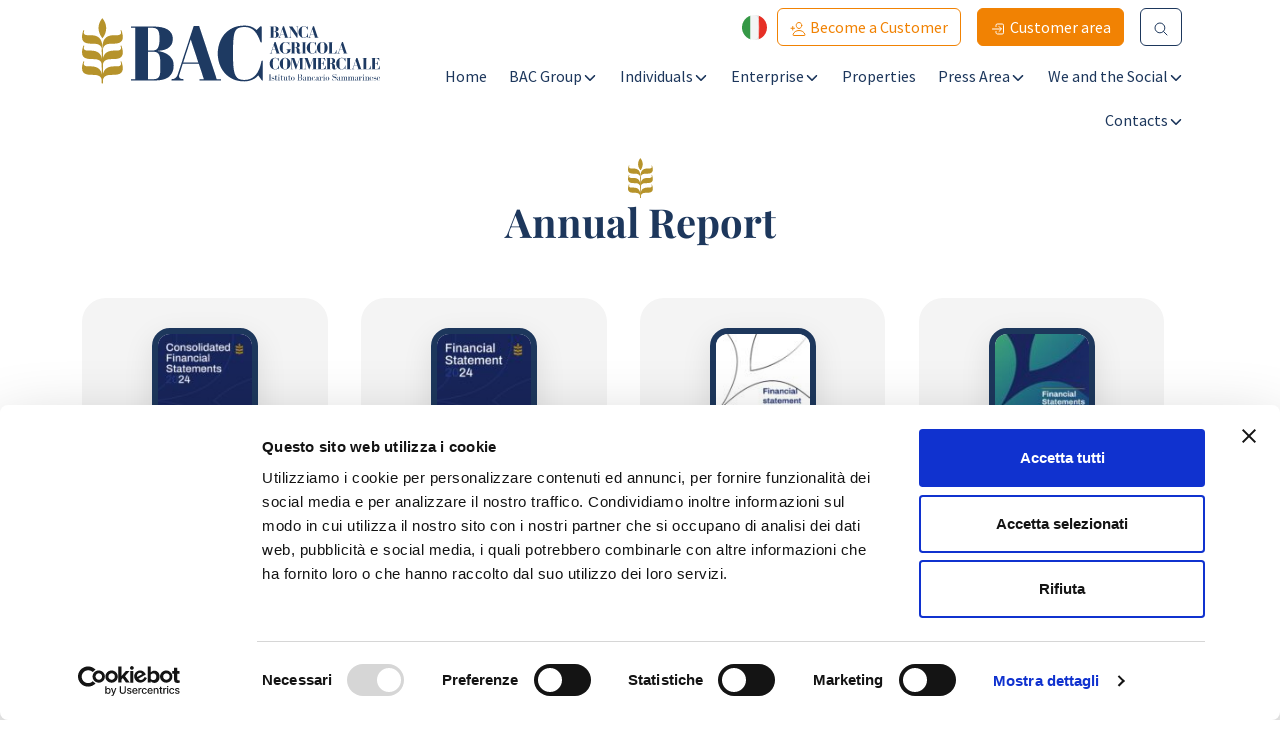

--- FILE ---
content_type: text/html; charset=UTF-8
request_url: https://www.bac.sm/en/balance/
body_size: 8987
content:
<!doctype html>
<html class="no-js" lang="en-GB">
<head>
	<meta charset="UTF-8">
	<meta name="viewport" content="width=device-width, initial-scale=1">
	<link rel="profile" href="https://gmpg.org/xfn/11">

	<meta name="theme-color" content="#FFF">

			<script async src="https://www.googletagmanager.com/gtag/js?id=UA-254353245-1"></script>
		<script>
		window.dataLayer = window.dataLayer || [];
		function gtag(){dataLayer.push(arguments);}
		gtag('js', new Date());
		gtag('config', 'UA-254353245-1');
		</script>
		<meta name="google-site-verification" content="u8j8xdqyyk2Rg6wI4EtQ5zz92Cx_6CDXJkb7zI0VC8k" />
		
	<script type="text/javascript" data-cookieconsent="ignore">
	window.dataLayer = window.dataLayer || [];

	function gtag() {
		dataLayer.push(arguments);
	}

	gtag("consent", "default", {
		ad_personalization: "denied",
		ad_storage: "denied",
		ad_user_data: "denied",
		analytics_storage: "denied",
		functionality_storage: "denied",
		personalization_storage: "denied",
		security_storage: "granted",
		wait_for_update: 500,
	});
	gtag("set", "ads_data_redaction", true);
	</script>
<script type="text/javascript"
		id="Cookiebot"
		src="https://consent.cookiebot.com/uc.js"
		data-implementation="wp"
		data-cbid="7d1cb341-04fe-4598-89d8-29946dbf5a96"
							data-blockingmode="auto"
	></script>
<meta name='robots' content='index, follow, max-image-preview:large, max-snippet:-1, max-video-preview:-1' />
<link rel="alternate" href="https://www.bac.sm/bilanci/" hreflang="it" />
<link rel="alternate" href="https://www.bac.sm/en/balance/" hreflang="en" />

	<!-- This site is optimized with the Yoast SEO plugin v26.3 - https://yoast.com/wordpress/plugins/seo/ -->
	<title>Annual Report - BAC San Marino</title>
	<link rel="canonical" href="https://www.bac.sm/en/balance/" />
	<meta property="og:locale" content="en_GB" />
	<meta property="og:locale:alternate" content="it_IT" />
	<meta property="og:type" content="article" />
	<meta property="og:title" content="Annual Report - BAC San Marino" />
	<meta property="og:url" content="https://www.bac.sm/en/balance/" />
	<meta property="og:site_name" content="BAC San Marino" />
	<meta property="article:modified_time" content="2023-01-17T13:32:11+00:00" />
	<meta name="twitter:card" content="summary_large_image" />
	<script type="application/ld+json" class="yoast-schema-graph">{"@context":"https://schema.org","@graph":[{"@type":"WebPage","@id":"https://www.bac.sm/en/balance/","url":"https://www.bac.sm/en/balance/","name":"Annual Report - BAC San Marino","isPartOf":{"@id":"https://www.bac.sm/en/homepage-english/#website"},"datePublished":"2022-11-22T09:35:41+00:00","dateModified":"2023-01-17T13:32:11+00:00","inLanguage":"en-GB","potentialAction":[{"@type":"ReadAction","target":["https://www.bac.sm/en/balance/"]}]},{"@type":"WebSite","@id":"https://www.bac.sm/en/homepage-english/#website","url":"https://www.bac.sm/en/homepage-english/","name":"BAC San Marino","description":"Un nuovo sito targato WordPress","potentialAction":[{"@type":"SearchAction","target":{"@type":"EntryPoint","urlTemplate":"https://www.bac.sm/en/homepage-english/?s={search_term_string}"},"query-input":{"@type":"PropertyValueSpecification","valueRequired":true,"valueName":"search_term_string"}}],"inLanguage":"en-GB"}]}</script>
	<!-- / Yoast SEO plugin. -->


<link rel="alternate" type="application/rss+xml" title="BAC San Marino &raquo; Feed" href="https://www.bac.sm/en/feed/" />
<link rel="alternate" type="application/rss+xml" title="BAC San Marino &raquo; Comments Feed" href="https://www.bac.sm/en/comments/feed/" />
<link rel="alternate" title="oEmbed (JSON)" type="application/json+oembed" href="https://www.bac.sm/wp-json/oembed/1.0/embed?url=https%3A%2F%2Fwww.bac.sm%2Fen%2Fbalance%2F&#038;lang=en" />
<link rel="alternate" title="oEmbed (XML)" type="text/xml+oembed" href="https://www.bac.sm/wp-json/oembed/1.0/embed?url=https%3A%2F%2Fwww.bac.sm%2Fen%2Fbalance%2F&#038;format=xml&#038;lang=en" />
<style id='wp-img-auto-sizes-contain-inline-css'>
img:is([sizes=auto i],[sizes^="auto," i]){contain-intrinsic-size:3000px 1500px}
/*# sourceURL=wp-img-auto-sizes-contain-inline-css */
</style>
<style id='wp-emoji-styles-inline-css'>

	img.wp-smiley, img.emoji {
		display: inline !important;
		border: none !important;
		box-shadow: none !important;
		height: 1em !important;
		width: 1em !important;
		margin: 0 0.07em !important;
		vertical-align: -0.1em !important;
		background: none !important;
		padding: 0 !important;
	}
/*# sourceURL=wp-emoji-styles-inline-css */
</style>
<style id='wp-block-library-inline-css'>
:root{--wp-block-synced-color:#7a00df;--wp-block-synced-color--rgb:122,0,223;--wp-bound-block-color:var(--wp-block-synced-color);--wp-editor-canvas-background:#ddd;--wp-admin-theme-color:#007cba;--wp-admin-theme-color--rgb:0,124,186;--wp-admin-theme-color-darker-10:#006ba1;--wp-admin-theme-color-darker-10--rgb:0,107,160.5;--wp-admin-theme-color-darker-20:#005a87;--wp-admin-theme-color-darker-20--rgb:0,90,135;--wp-admin-border-width-focus:2px}@media (min-resolution:192dpi){:root{--wp-admin-border-width-focus:1.5px}}.wp-element-button{cursor:pointer}:root .has-very-light-gray-background-color{background-color:#eee}:root .has-very-dark-gray-background-color{background-color:#313131}:root .has-very-light-gray-color{color:#eee}:root .has-very-dark-gray-color{color:#313131}:root .has-vivid-green-cyan-to-vivid-cyan-blue-gradient-background{background:linear-gradient(135deg,#00d084,#0693e3)}:root .has-purple-crush-gradient-background{background:linear-gradient(135deg,#34e2e4,#4721fb 50%,#ab1dfe)}:root .has-hazy-dawn-gradient-background{background:linear-gradient(135deg,#faaca8,#dad0ec)}:root .has-subdued-olive-gradient-background{background:linear-gradient(135deg,#fafae1,#67a671)}:root .has-atomic-cream-gradient-background{background:linear-gradient(135deg,#fdd79a,#004a59)}:root .has-nightshade-gradient-background{background:linear-gradient(135deg,#330968,#31cdcf)}:root .has-midnight-gradient-background{background:linear-gradient(135deg,#020381,#2874fc)}:root{--wp--preset--font-size--normal:16px;--wp--preset--font-size--huge:42px}.has-regular-font-size{font-size:1em}.has-larger-font-size{font-size:2.625em}.has-normal-font-size{font-size:var(--wp--preset--font-size--normal)}.has-huge-font-size{font-size:var(--wp--preset--font-size--huge)}.has-text-align-center{text-align:center}.has-text-align-left{text-align:left}.has-text-align-right{text-align:right}.has-fit-text{white-space:nowrap!important}#end-resizable-editor-section{display:none}.aligncenter{clear:both}.items-justified-left{justify-content:flex-start}.items-justified-center{justify-content:center}.items-justified-right{justify-content:flex-end}.items-justified-space-between{justify-content:space-between}.screen-reader-text{border:0;clip-path:inset(50%);height:1px;margin:-1px;overflow:hidden;padding:0;position:absolute;width:1px;word-wrap:normal!important}.screen-reader-text:focus{background-color:#ddd;clip-path:none;color:#444;display:block;font-size:1em;height:auto;left:5px;line-height:normal;padding:15px 23px 14px;text-decoration:none;top:5px;width:auto;z-index:100000}html :where(.has-border-color){border-style:solid}html :where([style*=border-top-color]){border-top-style:solid}html :where([style*=border-right-color]){border-right-style:solid}html :where([style*=border-bottom-color]){border-bottom-style:solid}html :where([style*=border-left-color]){border-left-style:solid}html :where([style*=border-width]){border-style:solid}html :where([style*=border-top-width]){border-top-style:solid}html :where([style*=border-right-width]){border-right-style:solid}html :where([style*=border-bottom-width]){border-bottom-style:solid}html :where([style*=border-left-width]){border-left-style:solid}html :where(img[class*=wp-image-]){height:auto;max-width:100%}:where(figure){margin:0 0 1em}html :where(.is-position-sticky){--wp-admin--admin-bar--position-offset:var(--wp-admin--admin-bar--height,0px)}@media screen and (max-width:600px){html :where(.is-position-sticky){--wp-admin--admin-bar--position-offset:0px}}

/*# sourceURL=wp-block-library-inline-css */
</style><style id='global-styles-inline-css'>
:root{--wp--preset--aspect-ratio--square: 1;--wp--preset--aspect-ratio--4-3: 4/3;--wp--preset--aspect-ratio--3-4: 3/4;--wp--preset--aspect-ratio--3-2: 3/2;--wp--preset--aspect-ratio--2-3: 2/3;--wp--preset--aspect-ratio--16-9: 16/9;--wp--preset--aspect-ratio--9-16: 9/16;--wp--preset--color--black: #000000;--wp--preset--color--cyan-bluish-gray: #abb8c3;--wp--preset--color--white: #ffffff;--wp--preset--color--pale-pink: #f78da7;--wp--preset--color--vivid-red: #cf2e2e;--wp--preset--color--luminous-vivid-orange: #ff6900;--wp--preset--color--luminous-vivid-amber: #fcb900;--wp--preset--color--light-green-cyan: #7bdcb5;--wp--preset--color--vivid-green-cyan: #00d084;--wp--preset--color--pale-cyan-blue: #8ed1fc;--wp--preset--color--vivid-cyan-blue: #0693e3;--wp--preset--color--vivid-purple: #9b51e0;--wp--preset--gradient--vivid-cyan-blue-to-vivid-purple: linear-gradient(135deg,rgb(6,147,227) 0%,rgb(155,81,224) 100%);--wp--preset--gradient--light-green-cyan-to-vivid-green-cyan: linear-gradient(135deg,rgb(122,220,180) 0%,rgb(0,208,130) 100%);--wp--preset--gradient--luminous-vivid-amber-to-luminous-vivid-orange: linear-gradient(135deg,rgb(252,185,0) 0%,rgb(255,105,0) 100%);--wp--preset--gradient--luminous-vivid-orange-to-vivid-red: linear-gradient(135deg,rgb(255,105,0) 0%,rgb(207,46,46) 100%);--wp--preset--gradient--very-light-gray-to-cyan-bluish-gray: linear-gradient(135deg,rgb(238,238,238) 0%,rgb(169,184,195) 100%);--wp--preset--gradient--cool-to-warm-spectrum: linear-gradient(135deg,rgb(74,234,220) 0%,rgb(151,120,209) 20%,rgb(207,42,186) 40%,rgb(238,44,130) 60%,rgb(251,105,98) 80%,rgb(254,248,76) 100%);--wp--preset--gradient--blush-light-purple: linear-gradient(135deg,rgb(255,206,236) 0%,rgb(152,150,240) 100%);--wp--preset--gradient--blush-bordeaux: linear-gradient(135deg,rgb(254,205,165) 0%,rgb(254,45,45) 50%,rgb(107,0,62) 100%);--wp--preset--gradient--luminous-dusk: linear-gradient(135deg,rgb(255,203,112) 0%,rgb(199,81,192) 50%,rgb(65,88,208) 100%);--wp--preset--gradient--pale-ocean: linear-gradient(135deg,rgb(255,245,203) 0%,rgb(182,227,212) 50%,rgb(51,167,181) 100%);--wp--preset--gradient--electric-grass: linear-gradient(135deg,rgb(202,248,128) 0%,rgb(113,206,126) 100%);--wp--preset--gradient--midnight: linear-gradient(135deg,rgb(2,3,129) 0%,rgb(40,116,252) 100%);--wp--preset--font-size--small: 13px;--wp--preset--font-size--medium: 20px;--wp--preset--font-size--large: 36px;--wp--preset--font-size--x-large: 42px;--wp--preset--spacing--20: 0.44rem;--wp--preset--spacing--30: 0.67rem;--wp--preset--spacing--40: 1rem;--wp--preset--spacing--50: 1.5rem;--wp--preset--spacing--60: 2.25rem;--wp--preset--spacing--70: 3.38rem;--wp--preset--spacing--80: 5.06rem;--wp--preset--shadow--natural: 6px 6px 9px rgba(0, 0, 0, 0.2);--wp--preset--shadow--deep: 12px 12px 50px rgba(0, 0, 0, 0.4);--wp--preset--shadow--sharp: 6px 6px 0px rgba(0, 0, 0, 0.2);--wp--preset--shadow--outlined: 6px 6px 0px -3px rgb(255, 255, 255), 6px 6px rgb(0, 0, 0);--wp--preset--shadow--crisp: 6px 6px 0px rgb(0, 0, 0);}:where(.is-layout-flex){gap: 0.5em;}:where(.is-layout-grid){gap: 0.5em;}body .is-layout-flex{display: flex;}.is-layout-flex{flex-wrap: wrap;align-items: center;}.is-layout-flex > :is(*, div){margin: 0;}body .is-layout-grid{display: grid;}.is-layout-grid > :is(*, div){margin: 0;}:where(.wp-block-columns.is-layout-flex){gap: 2em;}:where(.wp-block-columns.is-layout-grid){gap: 2em;}:where(.wp-block-post-template.is-layout-flex){gap: 1.25em;}:where(.wp-block-post-template.is-layout-grid){gap: 1.25em;}.has-black-color{color: var(--wp--preset--color--black) !important;}.has-cyan-bluish-gray-color{color: var(--wp--preset--color--cyan-bluish-gray) !important;}.has-white-color{color: var(--wp--preset--color--white) !important;}.has-pale-pink-color{color: var(--wp--preset--color--pale-pink) !important;}.has-vivid-red-color{color: var(--wp--preset--color--vivid-red) !important;}.has-luminous-vivid-orange-color{color: var(--wp--preset--color--luminous-vivid-orange) !important;}.has-luminous-vivid-amber-color{color: var(--wp--preset--color--luminous-vivid-amber) !important;}.has-light-green-cyan-color{color: var(--wp--preset--color--light-green-cyan) !important;}.has-vivid-green-cyan-color{color: var(--wp--preset--color--vivid-green-cyan) !important;}.has-pale-cyan-blue-color{color: var(--wp--preset--color--pale-cyan-blue) !important;}.has-vivid-cyan-blue-color{color: var(--wp--preset--color--vivid-cyan-blue) !important;}.has-vivid-purple-color{color: var(--wp--preset--color--vivid-purple) !important;}.has-black-background-color{background-color: var(--wp--preset--color--black) !important;}.has-cyan-bluish-gray-background-color{background-color: var(--wp--preset--color--cyan-bluish-gray) !important;}.has-white-background-color{background-color: var(--wp--preset--color--white) !important;}.has-pale-pink-background-color{background-color: var(--wp--preset--color--pale-pink) !important;}.has-vivid-red-background-color{background-color: var(--wp--preset--color--vivid-red) !important;}.has-luminous-vivid-orange-background-color{background-color: var(--wp--preset--color--luminous-vivid-orange) !important;}.has-luminous-vivid-amber-background-color{background-color: var(--wp--preset--color--luminous-vivid-amber) !important;}.has-light-green-cyan-background-color{background-color: var(--wp--preset--color--light-green-cyan) !important;}.has-vivid-green-cyan-background-color{background-color: var(--wp--preset--color--vivid-green-cyan) !important;}.has-pale-cyan-blue-background-color{background-color: var(--wp--preset--color--pale-cyan-blue) !important;}.has-vivid-cyan-blue-background-color{background-color: var(--wp--preset--color--vivid-cyan-blue) !important;}.has-vivid-purple-background-color{background-color: var(--wp--preset--color--vivid-purple) !important;}.has-black-border-color{border-color: var(--wp--preset--color--black) !important;}.has-cyan-bluish-gray-border-color{border-color: var(--wp--preset--color--cyan-bluish-gray) !important;}.has-white-border-color{border-color: var(--wp--preset--color--white) !important;}.has-pale-pink-border-color{border-color: var(--wp--preset--color--pale-pink) !important;}.has-vivid-red-border-color{border-color: var(--wp--preset--color--vivid-red) !important;}.has-luminous-vivid-orange-border-color{border-color: var(--wp--preset--color--luminous-vivid-orange) !important;}.has-luminous-vivid-amber-border-color{border-color: var(--wp--preset--color--luminous-vivid-amber) !important;}.has-light-green-cyan-border-color{border-color: var(--wp--preset--color--light-green-cyan) !important;}.has-vivid-green-cyan-border-color{border-color: var(--wp--preset--color--vivid-green-cyan) !important;}.has-pale-cyan-blue-border-color{border-color: var(--wp--preset--color--pale-cyan-blue) !important;}.has-vivid-cyan-blue-border-color{border-color: var(--wp--preset--color--vivid-cyan-blue) !important;}.has-vivid-purple-border-color{border-color: var(--wp--preset--color--vivid-purple) !important;}.has-vivid-cyan-blue-to-vivid-purple-gradient-background{background: var(--wp--preset--gradient--vivid-cyan-blue-to-vivid-purple) !important;}.has-light-green-cyan-to-vivid-green-cyan-gradient-background{background: var(--wp--preset--gradient--light-green-cyan-to-vivid-green-cyan) !important;}.has-luminous-vivid-amber-to-luminous-vivid-orange-gradient-background{background: var(--wp--preset--gradient--luminous-vivid-amber-to-luminous-vivid-orange) !important;}.has-luminous-vivid-orange-to-vivid-red-gradient-background{background: var(--wp--preset--gradient--luminous-vivid-orange-to-vivid-red) !important;}.has-very-light-gray-to-cyan-bluish-gray-gradient-background{background: var(--wp--preset--gradient--very-light-gray-to-cyan-bluish-gray) !important;}.has-cool-to-warm-spectrum-gradient-background{background: var(--wp--preset--gradient--cool-to-warm-spectrum) !important;}.has-blush-light-purple-gradient-background{background: var(--wp--preset--gradient--blush-light-purple) !important;}.has-blush-bordeaux-gradient-background{background: var(--wp--preset--gradient--blush-bordeaux) !important;}.has-luminous-dusk-gradient-background{background: var(--wp--preset--gradient--luminous-dusk) !important;}.has-pale-ocean-gradient-background{background: var(--wp--preset--gradient--pale-ocean) !important;}.has-electric-grass-gradient-background{background: var(--wp--preset--gradient--electric-grass) !important;}.has-midnight-gradient-background{background: var(--wp--preset--gradient--midnight) !important;}.has-small-font-size{font-size: var(--wp--preset--font-size--small) !important;}.has-medium-font-size{font-size: var(--wp--preset--font-size--medium) !important;}.has-large-font-size{font-size: var(--wp--preset--font-size--large) !important;}.has-x-large-font-size{font-size: var(--wp--preset--font-size--x-large) !important;}
/*# sourceURL=global-styles-inline-css */
</style>

<style id='classic-theme-styles-inline-css'>
/*! This file is auto-generated */
.wp-block-button__link{color:#fff;background-color:#32373c;border-radius:9999px;box-shadow:none;text-decoration:none;padding:calc(.667em + 2px) calc(1.333em + 2px);font-size:1.125em}.wp-block-file__button{background:#32373c;color:#fff;text-decoration:none}
/*# sourceURL=/wp-includes/css/classic-themes.min.css */
</style>
<link rel='stylesheet' id='granter-style-css' href='https://www.bac.sm/wp-content/themes/bac/dist/css/style.min.css?ver=1.0.0' media='all' />
<link rel='stylesheet' id='tablepress-default-css' href='https://www.bac.sm/wp-content/plugins/tablepress/css/build/default.css?ver=3.2.5' media='all' />
<script src="https://www.bac.sm/wp-content/themes/bac/dist/js/vendors.min.js?ver=1.0.0" id="granter-vendors-js"></script>
<script id="granter-scripts-js-extra">
var granterOpts = {"pathToTheme":"https://www.bac.sm/wp-content/themes/bac","scriptLang":"en","ajax_url":"https://www.bac.sm/wp-admin/admin-ajax.php"};
//# sourceURL=granter-scripts-js-extra
</script>
<script async defer src="https://www.bac.sm/wp-content/themes/bac/dist/js/scripts.min.js?ver=1.0.0" id="granter-scripts-js"></script>
<link rel="https://api.w.org/" href="https://www.bac.sm/wp-json/" /><link rel="alternate" title="JSON" type="application/json" href="https://www.bac.sm/wp-json/wp/v2/pages/1851" /><link rel="EditURI" type="application/rsd+xml" title="RSD" href="https://www.bac.sm/xmlrpc.php?rsd" />
<meta name="generator" content="WordPress 6.9" />
<link rel='shortlink' href='https://www.bac.sm/?p=1851' />
<link rel="icon" href="https://www.bac.sm/wp-content/uploads/2022/09/cropped-favicon-32x32.png" sizes="32x32" />
<link rel="icon" href="https://www.bac.sm/wp-content/uploads/2022/09/cropped-favicon-192x192.png" sizes="192x192" />
<link rel="apple-touch-icon" href="https://www.bac.sm/wp-content/uploads/2022/09/cropped-favicon-180x180.png" />
<meta name="msapplication-TileImage" content="https://www.bac.sm/wp-content/uploads/2022/09/cropped-favicon-270x270.png" />
		<style id="wp-custom-css">
			.bordo {
background-color: #f8f8f8;
padding:30px 20px!important; 
border:1px solid #ede5be!important;;
}		</style>
		</head>

<body class="wp-singular page-template page-template-page-bilanci page-template-page-bilanci-php page page-id-1851 wp-theme-bac">
<a class="skip-link screen-reader-text" href="#content"></a>

	<div class="container-fluid px-0">
<header id="site-header" class="container py-2">

	<div class="d-flex justify-content-between">

					<a href="https://www.bac.sm/en/homepage-english" title="BAC San Marino" class="logo-bac">
				<img src="https://www.bac.sm/wp-content/uploads/2022/09/logo_bac.svg" alt="">
			</a>
			
		<div class="right-nav-items d-flex flex-row flex-lg-column">
			<div class="top-mini-nav">
				<div class="d-flex justify-content-end align-items-center">
				<a class="bac-language-selector" href="https://www.bac.sm/bilanci/" title=""><img src="https://www.bac.sm/wp-content/themes/bac/dist/svg/it.svg" alt=""></a>										<a class="btn btn-outline-secondary me-2 me-sm-3" href="https://www.bac.sm/en/open-a-bac-account-and-become-a-client/" title="Become a BAC San Marino customer"><ion-icon class="me-1" name="person-add-outline"></ion-icon><span class="d-none d-lg-inline-block">Become a Customer</span></a>
												<a class="btn btn-secondary me-2 me-sm-3" href="https://www.bac.sm/en/customer-area/" title="BAC San Marino customer area"><ion-icon class="me-1" name="log-in-outline"></ion-icon><span class="d-none d-lg-inline-block">Customer area</span></a>
						    <button aria-label="Cerca nel sito" class="btn btn-outline-primary mini-btn-search me-3">
		<ion-icon class="m-search" name="search-outline"></ion-icon>
	</button>
    				</div>
			</div>
			<nav id="site-navigation" class="menu-style-one">
				<button class="menu-style-one-btn-mobile" data-bs-toggle="offcanvas" data-bs-target="#offcanvasWithBackdrop" aria-controls="offcanvasWithBackdrop"></button>
				<div class="offcanvas offcanvas-start p-2" tabindex="-1" id="offcanvasWithBackdrop">
					<ul id="menu-menu-testata-en" class="d-flex flex-column flex-lg-row flex-wrap justify-content-end"><li id="menu-item-869" class="menu-item menu-item-type-post_type menu-item-object-page menu-item-home menu-item-869"><a href="https://www.bac.sm/en/homepage-english/">Home</a><span class="arrow-menu-bac"><ion-icon name="chevron-down-outline"></ion-icon></span></li>
<li id="menu-item-824" class="menu-item menu-item-type-custom menu-item-object-custom current-menu-ancestor current-menu-parent menu-item-has-children menu-item-824"><a href="#">BAC Group</a><span class="arrow-menu-bac"><ion-icon name="chevron-down-outline"></ion-icon></span>
<ul class="sub-menu">
	<li id="menu-item-825" class="menu-item menu-item-type-post_type menu-item-object-page menu-item-825"><a href="https://www.bac.sm/en/about-us/">About Us</a><span class="arrow-menu-bac"><ion-icon name="chevron-down-outline"></ion-icon></span></li>
	<li id="menu-item-1853" class="menu-item menu-item-type-post_type menu-item-object-page current-menu-item page_item page-item-1851 current_page_item menu-item-1853"><a href="https://www.bac.sm/en/balance/" aria-current="page">Annual Report</a><span class="arrow-menu-bac"><ion-icon name="chevron-down-outline"></ion-icon></span></li>
	<li id="menu-item-2735" class="menu-item menu-item-type-post_type menu-item-object-page menu-item-2735"><a href="https://www.bac.sm/en/statute/">Statute</a><span class="arrow-menu-bac"><ion-icon name="chevron-down-outline"></ion-icon></span></li>
	<li id="menu-item-826" class="menu-item menu-item-type-post_type menu-item-object-page menu-item-826"><a href="https://www.bac.sm/en/group-companies/">Group companies</a><span class="arrow-menu-bac"><ion-icon name="chevron-down-outline"></ion-icon></span></li>
	<li id="menu-item-827" class="menu-item menu-item-type-post_type menu-item-object-page menu-item-827"><a href="https://www.bac.sm/en/branches/">Branches</a><span class="arrow-menu-bac"><ion-icon name="chevron-down-outline"></ion-icon></span></li>
	<li id="menu-item-1813" class="menu-item menu-item-type-post_type menu-item-object-page menu-item-1813"><a href="https://www.bac.sm/en/photogallery-2/">Photogallery</a><span class="arrow-menu-bac"><ion-icon name="chevron-down-outline"></ion-icon></span></li>
</ul>
</li>
<li id="menu-item-828" class="menu-item menu-item-type-custom menu-item-object-custom menu-item-has-children menu-item-828"><a href="#">Individuals</a><span class="arrow-menu-bac"><ion-icon name="chevron-down-outline"></ion-icon></span>
<ul class="sub-menu">
	<li id="menu-item-829" class="menu-item menu-item-type-post_type menu-item-object-page menu-item-829"><a href="https://www.bac.sm/en/current-accounts-for-individuals/">Current Accounts for Individuals</a><span class="arrow-menu-bac"><ion-icon name="chevron-down-outline"></ion-icon></span></li>
	<li id="menu-item-831" class="menu-item menu-item-type-post_type menu-item-object-page menu-item-831"><a href="https://www.bac.sm/en/loans-for-private-party-users/">Loans for private party users</a><span class="arrow-menu-bac"><ion-icon name="chevron-down-outline"></ion-icon></span></li>
	<li id="menu-item-830" class="menu-item menu-item-type-post_type menu-item-object-page menu-item-830"><a href="https://www.bac.sm/en/home-loan/">Home loan</a><span class="arrow-menu-bac"><ion-icon name="chevron-down-outline"></ion-icon></span></li>
	<li id="menu-item-832" class="menu-item menu-item-type-post_type menu-item-object-page menu-item-832"><a href="https://www.bac.sm/en/investments-for-individual-users/">Investments for individual users</a><span class="arrow-menu-bac"><ion-icon name="chevron-down-outline"></ion-icon></span></li>
	<li id="menu-item-834" class="menu-item menu-item-type-post_type menu-item-object-page menu-item-834"><a href="https://www.bac.sm/en/services-for-individuals/">Services for Individuals</a><span class="arrow-menu-bac"><ion-icon name="chevron-down-outline"></ion-icon></span></li>
	<li id="menu-item-835" class="menu-item menu-item-type-post_type menu-item-object-page menu-item-835"><a href="https://www.bac.sm/en/bank-assurance-insurance-for-individuals/">Bank Assurance – Insurance for Individuals</a><span class="arrow-menu-bac"><ion-icon name="chevron-down-outline"></ion-icon></span></li>
</ul>
</li>
<li id="menu-item-838" class="menu-item menu-item-type-custom menu-item-object-custom menu-item-has-children menu-item-838"><a href="#">Enterprise</a><span class="arrow-menu-bac"><ion-icon name="chevron-down-outline"></ion-icon></span>
<ul class="sub-menu">
	<li id="menu-item-1824" class="menu-item menu-item-type-post_type menu-item-object-page menu-item-1824"><a href="https://www.bac.sm/en/corporate-and-professional-accounts/">Corporate and Professional Accounts</a><span class="arrow-menu-bac"><ion-icon name="chevron-down-outline"></ion-icon></span></li>
	<li id="menu-item-836" class="menu-item menu-item-type-post_type menu-item-object-page menu-item-836"><a href="https://www.bac.sm/en/financing-for-enterprises-and-professionals/">Financing for Enterprises and Professionals</a><span class="arrow-menu-bac"><ion-icon name="chevron-down-outline"></ion-icon></span></li>
	<li id="menu-item-841" class="menu-item menu-item-type-post_type menu-item-object-page menu-item-841"><a href="https://www.bac.sm/en/investments-for-companies-and-professionals/">Investments for Companies and Professionals</a><span class="arrow-menu-bac"><ion-icon name="chevron-down-outline"></ion-icon></span></li>
	<li id="menu-item-842" class="menu-item menu-item-type-post_type menu-item-object-page menu-item-842"><a href="https://www.bac.sm/en/services-for-enterprises-and-professionals/">Services for Enterprises and Professionals</a><span class="arrow-menu-bac"><ion-icon name="chevron-down-outline"></ion-icon></span></li>
	<li id="menu-item-843" class="menu-item menu-item-type-post_type menu-item-object-page menu-item-843"><a href="https://www.bac.sm/en/insurance-for-companies-and-professionals/">Insurance for Companies and Professionals</a><span class="arrow-menu-bac"><ion-icon name="chevron-down-outline"></ion-icon></span></li>
	<li id="menu-item-844" class="menu-item menu-item-type-post_type menu-item-object-page menu-item-844"><a href="https://www.bac.sm/en/start-up-consultancy/">Start-up consultancy</a><span class="arrow-menu-bac"><ion-icon name="chevron-down-outline"></ion-icon></span></li>
</ul>
</li>
<li id="menu-item-1856" class="menu-item menu-item-type-post_type menu-item-object-page menu-item-1856"><a href="https://www.bac.sm/en/properties/">Properties</a><span class="arrow-menu-bac"><ion-icon name="chevron-down-outline"></ion-icon></span></li>
<li id="menu-item-1859" class="menu-item menu-item-type-post_type menu-item-object-page menu-item-has-children menu-item-1859"><a href="https://www.bac.sm/en/press-area/">Press Area</a><span class="arrow-menu-bac"><ion-icon name="chevron-down-outline"></ion-icon></span>
<ul class="sub-menu">
	<li id="menu-item-1860" class="menu-item menu-item-type-taxonomy menu-item-object-category menu-item-1860"><a href="https://www.bac.sm/en/blog/category/announcement/">Announcement</a><span class="arrow-menu-bac"><ion-icon name="chevron-down-outline"></ion-icon></span></li>
	<li id="menu-item-1861" class="menu-item menu-item-type-taxonomy menu-item-object-category menu-item-1861"><a href="https://www.bac.sm/en/blog/category/news-en/">News</a><span class="arrow-menu-bac"><ion-icon name="chevron-down-outline"></ion-icon></span></li>
	<li id="menu-item-1862" class="menu-item menu-item-type-taxonomy menu-item-object-category menu-item-1862"><a href="https://www.bac.sm/en/blog/category/press-review/">Press Review</a><span class="arrow-menu-bac"><ion-icon name="chevron-down-outline"></ion-icon></span></li>
</ul>
</li>
<li id="menu-item-1872" class="menu-item menu-item-type-custom menu-item-object-custom menu-item-has-children menu-item-1872"><a href="#">We and the Social</a><span class="arrow-menu-bac"><ion-icon name="chevron-down-outline"></ion-icon></span>
<ul class="sub-menu">
	<li id="menu-item-1873" class="menu-item menu-item-type-post_type menu-item-object-page menu-item-1873"><a href="https://www.bac.sm/en/sport-2/">Sport</a><span class="arrow-menu-bac"><ion-icon name="chevron-down-outline"></ion-icon></span></li>
	<li id="menu-item-1874" class="menu-item menu-item-type-post_type menu-item-object-page menu-item-1874"><a href="https://www.bac.sm/en/culture/">Culture</a><span class="arrow-menu-bac"><ion-icon name="chevron-down-outline"></ion-icon></span></li>
	<li id="menu-item-1875" class="menu-item menu-item-type-post_type menu-item-object-page menu-item-1875"><a href="https://www.bac.sm/en/solidarity/">Solidarity</a><span class="arrow-menu-bac"><ion-icon name="chevron-down-outline"></ion-icon></span></li>
</ul>
</li>
<li id="menu-item-845" class="menu-item menu-item-type-custom menu-item-object-custom menu-item-has-children menu-item-845"><a href="#">Contacts</a><span class="arrow-menu-bac"><ion-icon name="chevron-down-outline"></ion-icon></span>
<ul class="sub-menu">
	<li id="menu-item-1881" class="menu-item menu-item-type-post_type menu-item-object-page menu-item-1881"><a href="https://www.bac.sm/en/management-and-branches/">Management and Branches</a><span class="arrow-menu-bac"><ion-icon name="chevron-down-outline"></ion-icon></span></li>
	<li id="menu-item-1885" class="menu-item menu-item-type-post_type menu-item-object-page menu-item-1885"><a href="https://www.bac.sm/en/corporate-branch/">Corporate Branch</a><span class="arrow-menu-bac"><ion-icon name="chevron-down-outline"></ion-icon></span></li>
	<li id="menu-item-1886" class="menu-item menu-item-type-post_type menu-item-object-page menu-item-1886"><a href="https://www.bac.sm/en/private-banking-branch/">Private Banking Branch</a><span class="arrow-menu-bac"><ion-icon name="chevron-down-outline"></ion-icon></span></li>
	<li id="menu-item-1891" class="menu-item menu-item-type-post_type menu-item-object-page menu-item-1891"><a href="https://www.bac.sm/en/useful-numbers/">Useful numbers</a><span class="arrow-menu-bac"><ion-icon name="chevron-down-outline"></ion-icon></span></li>
	<li id="menu-item-1892" class="menu-item menu-item-type-post_type menu-item-object-page menu-item-1892"><a href="https://www.bac.sm/en/customer-care/">Customer Care</a><span class="arrow-menu-bac"><ion-icon name="chevron-down-outline"></ion-icon></span></li>
	<li id="menu-item-847" class="menu-item menu-item-type-post_type menu-item-object-page menu-item-847"><a href="https://www.bac.sm/en/faq/">FAQ</a><span class="arrow-menu-bac"><ion-icon name="chevron-down-outline"></ion-icon></span></li>
</ul>
</li>
</ul>					
				</div>
			</nav>
		</div>

	</div>

</header>

<main id="site-content">

<article class="container post-1851 page type-page status-publish hentry" id="post-1851">

    <header class="entry-header text-center">
        <h1 class="entry-title cf-one bac-title-page">
            Annual Report        </h1>
    </header>

    <div class="post-inner">
        <div class="entry-content">
        
        
        </div><!-- .entry-content -->
    </div><!-- .post-inner -->

    <footer class="entry-footer">
            </footer>

</article><div class="container d-flex flex-wrap bac-bilanci-container">            <div class="bac-bilanci text-center">
                <img width="106" height="150" src="https://www.bac.sm/wp-content/uploads/2025/08/ENG_2024_BilancioConsolidato_BAC-pdf-106x150.jpg" class="attachment-thumbnail size-thumbnail" alt="" decoding="async" loading="lazy" />                <h2 class="cf-one h4">Consolidated Financial Statements 2024</h2>
                <a download class="btn btn-primary" target="_blank" href="https://www.bac.sm/wp-content/uploads/2025/08/ENG_2024_BilancioConsolidato_BAC.pdf">Download (1.16 MB)</a>
            </div>
                        <div class="bac-bilanci text-center">
                <img width="106" height="150" src="https://www.bac.sm/wp-content/uploads/2025/06/v.03_ENG_2024_Bilancio_BAC-1-pdf-106x150.jpg" class="attachment-thumbnail size-thumbnail" alt="" decoding="async" loading="lazy" />                <h2 class="cf-one h4">Financial Statement 2024</h2>
                <a download class="btn btn-primary" target="_blank" href="https://www.bac.sm/wp-content/uploads/2025/06/v.03_ENG_2024_Bilancio_BAC-1.pdf">Download (1.76 MB)</a>
            </div>
                        <div class="bac-bilanci text-center">
                <img width="106" height="150" src="https://www.bac.sm/wp-content/uploads/2024/06/Fascicolo_Bilancio_2023_BAC_ENG_definitivo-pdf-106x150.jpg" class="attachment-thumbnail size-thumbnail" alt="" decoding="async" loading="lazy" />                <h2 class="cf-one h4">Financial Statement 2023</h2>
                <a download class="btn btn-primary" target="_blank" href="https://www.bac.sm/wp-content/uploads/2024/06/Fascicolo_Bilancio_2023_BAC_ENG_definitivo.pdf">Download (1.66 MB)</a>
            </div>
                        <div class="bac-bilanci text-center">
                <img width="106" height="150" src="https://www.bac.sm/wp-content/uploads/2023/07/ENG_Bilancio_BAC_2022-1-pdf-106x150.jpg" class="attachment-thumbnail size-thumbnail" alt="" decoding="async" loading="lazy" />                <h2 class="cf-one h4">Financial Statement 2022</h2>
                <a download class="btn btn-primary" target="_blank" href="https://www.bac.sm/wp-content/uploads/2023/07/ENG_Bilancio_BAC_2022-1.pdf">Download (2.77 MB)</a>
            </div>
                        <div class="bac-bilanci text-center">
                <img width="106" height="150" src="https://www.bac.sm/wp-content/uploads/2022/11/BilancioBAC_2021_ENG-2-pdf-106x150.jpg" class="attachment-thumbnail size-thumbnail" alt="" decoding="async" loading="lazy" />                <h2 class="cf-one h4">Financial Statement 2021</h2>
                <a download class="btn btn-primary" target="_blank" href="https://www.bac.sm/wp-content/uploads/2022/11/BilancioBAC_2021_ENG-2.pdf">Download (1.82 MB)</a>
            </div>
                        <div class="bac-bilanci text-center">
                <img width="106" height="150" src="https://www.bac.sm/wp-content/uploads/2022/11/BilancioBAC_2020_ENG_modificato-2_compressed-pdf-106x150.jpg" class="attachment-thumbnail size-thumbnail" alt="" decoding="async" loading="lazy" />                <h2 class="cf-one h4">Financial Statement 2020</h2>
                <a download class="btn btn-primary" target="_blank" href="https://www.bac.sm/wp-content/uploads/2022/11/BilancioBAC_2020_ENG_modificato-2_compressed.pdf">Download (3.96 MB)</a>
            </div>
                        <div class="bac-bilanci text-center">
                <img width="106" height="150" src="https://www.bac.sm/wp-content/uploads/2022/11/Bilancio_BAC_2019_eng_NEW-pdf-106x150.jpg" class="attachment-thumbnail size-thumbnail" alt="" decoding="async" loading="lazy" />                <h2 class="cf-one h4">Financial Statement 2019</h2>
                <a download class="btn btn-primary" target="_blank" href="https://www.bac.sm/wp-content/uploads/2022/11/Bilancio_BAC_2019_eng_NEW.pdf">Download (1.93 MB)</a>
            </div>
                        <div class="bac-bilanci text-center">
                <img width="106" height="150" src="https://www.bac.sm/wp-content/uploads/2022/11/BAC_BILANCIO_2018_ENG-pdf-106x150.jpg" class="attachment-thumbnail size-thumbnail" alt="" decoding="async" loading="lazy" />                <h2 class="cf-one h4">Financial Statement 2018</h2>
                <a download class="btn btn-primary" target="_blank" href="https://www.bac.sm/wp-content/uploads/2022/11/BAC_BILANCIO_2018_ENG.pdf">Download (3.25 MB)</a>
            </div>
                        <div class="bac-bilanci text-center">
                <img width="106" height="150" src="https://www.bac.sm/wp-content/uploads/2022/11/bac_bilancio_eng-new-pdf-106x150.jpg" class="attachment-thumbnail size-thumbnail" alt="" decoding="async" loading="lazy" />                <h2 class="cf-one h4">Financial Statement 2017</h2>
                <a download class="btn btn-primary" target="_blank" href="https://www.bac.sm/wp-content/uploads/2022/11/bac_bilancio_eng-new.pdf">Download (3.6 MB)</a>
            </div>
                        <div class="bac-bilanci text-center">
                <img width="106" height="150" src="https://www.bac.sm/wp-content/uploads/2022/11/bac_balance-sheet_2016_definitivo-pdf-106x150.jpg" class="attachment-thumbnail size-thumbnail" alt="" decoding="async" loading="lazy" />                <h2 class="cf-one h4">Financial Statement 2016</h2>
                <a download class="btn btn-primary" target="_blank" href="https://www.bac.sm/wp-content/uploads/2022/11/bac_balance-sheet_2016_definitivo.pdf">Download (2.41 MB)</a>
            </div>
                        <div class="bac-bilanci text-center">
                <img width="106" height="150" src="https://www.bac.sm/wp-content/uploads/2022/11/BAC-Bilancio-2015-GB-pdf-106x150.jpg" class="attachment-thumbnail size-thumbnail" alt="" decoding="async" loading="lazy" />                <h2 class="cf-one h4">Financial Statement 2015</h2>
                <a download class="btn btn-primary" target="_blank" href="https://www.bac.sm/wp-content/uploads/2022/11/BAC-Bilancio-2015-GB.pdf">Download (2.11 MB)</a>
            </div>
            </div>
</main><!-- #site-content -->

</div>    <footer class="bac-footer">
        
        <div class="container">
            <div class="d-flex justify-content-between flex-column flex-md-row flex-wrap">

                <div class="bac-footer-item order-0 order-lg-1 d-block d-lg-none text-center">
                    <h3 class="cf-one">Download the App</h3><a class="btn btn-secondary" href="https://www.bac.sm/area-clienti/" title="">Download the BAC Mobile App</a>                </div>

                <div class="bac-footer-item order-1 order-lg-1 text-center">
                    <h3 class="cf-one">Follow us on Social</h3><a class="social-bac-item" href="https://www.facebook.com/BancaAgricolaCommerciale/" title=""><ion-icon name="logo-facebook"></ion-icon></a><a class="social-bac-item" href="https://www.linkedin.com/company/banca-agricola-commerciale/" title=""><ion-icon name="logo-linkedin"></ion-icon></a><a class="social-bac-item" href="https://www.youtube.com/channel/UC8RaKaYgpS_Ze-q49fZOyNQ" title=""><ion-icon name="logo-youtube"></ion-icon></a>                </div>
                <div class="bac-footer-id-item bac-footer-item order-2 order-lg-0">
                    <img class="bac-footer-logo" src="https://www.bac.sm/wp-content/uploads/2022/09/logo_bac_white.svg" alt=""><div class="bac-footer-subtitle"><p class="bac-footer-subtitle-first">Banca Agricola Commerciale</p><p class="bac-footer-subtitle-second">Istituto Bancario Sammarinese S.p.A.</p></div><p>HEADQUARTERS<br />
Via Tre Settembre, 316<br />
47891 Repubblica di San Marino<br />
Telefono 0549/871111<br />
Fax. 0549/871222<br />
Email: customercare@bac.sm</p>
<p><a href="https://www.comodolab.it/" target="_blank" rel="noopener">Web Agency</a> &amp; <a href="https://www.moab.sm/" target="_blank" rel="noopener">Communication</a> &#8211; <a href="https://www.bac.sm/en/privacy-policy-2/">Privacy Policy</a></p>
                </div>
                <div class="bac-footer-item order-3 order-lg-2 text-end d-none d-md-block">
                    <h3 class="cf-one">Useful links</h3><ul id="menu-menu-footer-en" class="bac-link-utili-nav"><li id="menu-item-848" class="menu-item menu-item-type-post_type menu-item-object-page menu-item-848"><a href="https://www.bac.sm/en/enterprise-products/">Enterprise Products</a></li>
<li id="menu-item-849" class="menu-item menu-item-type-post_type menu-item-object-page menu-item-849"><a href="https://www.bac.sm/en/individuals-products/">Individuals Products</a></li>
<li id="menu-item-1893" class="menu-item menu-item-type-post_type menu-item-object-page menu-item-1893"><a href="https://www.bac.sm/en/customer-care/">Customer Care</a></li>
<li id="menu-item-852" class="menu-item menu-item-type-post_type menu-item-object-page menu-item-852"><a href="https://www.bac.sm/en/faq/">FAQ</a></li>
<li id="menu-item-853" class="menu-item menu-item-type-post_type menu-item-object-page menu-item-853"><a href="https://www.bac.sm/en/branches/">Branches</a></li>
<li id="menu-item-1894" class="menu-item menu-item-type-post_type menu-item-object-page menu-item-1894"><a href="https://www.bac.sm/en/customer-area/">Customer Area</a></li>
<li id="menu-item-1895" class="menu-item menu-item-type-post_type menu-item-object-page menu-item-1895"><a href="https://www.bac.sm/en/press-area/">Press Area</a></li>
</ul>                </div>

            </div><!-- .d-flex -->
        </div><!-- .container -->
    </footer>

    		    <div class="bac-scroll-to-top"><ion-icon name="chevron-up-outline"></ion-icon></div>
    <script type="speculationrules">
{"prefetch":[{"source":"document","where":{"and":[{"href_matches":"/*"},{"not":{"href_matches":["/wp-*.php","/wp-admin/*","/wp-content/uploads/*","/wp-content/*","/wp-content/plugins/*","/wp-content/themes/bac/*","/*\\?(.+)"]}},{"not":{"selector_matches":"a[rel~=\"nofollow\"]"}},{"not":{"selector_matches":".no-prefetch, .no-prefetch a"}}]},"eagerness":"conservative"}]}
</script>
    <div class="mini-live-search-cont">

        <label class="cf-one" for="mini-ls-input">Search the site</label>
        <input type="text" id="mini-ls-input" name="live-posts-search" placeholder="Search...">

        <div class="mini-ls-loader" role="status">
            <div class="text-center">Search in progress...</div>
            <span></span>
        </div>
        <div class="mini-ls-results"></div>

    </div>
    <script id="wp-emoji-settings" type="application/json">
{"baseUrl":"https://s.w.org/images/core/emoji/17.0.2/72x72/","ext":".png","svgUrl":"https://s.w.org/images/core/emoji/17.0.2/svg/","svgExt":".svg","source":{"concatemoji":"https://www.bac.sm/wp-includes/js/wp-emoji-release.min.js?ver=6.9"}}
</script>
<script type="module">
/*! This file is auto-generated */
const a=JSON.parse(document.getElementById("wp-emoji-settings").textContent),o=(window._wpemojiSettings=a,"wpEmojiSettingsSupports"),s=["flag","emoji"];function i(e){try{var t={supportTests:e,timestamp:(new Date).valueOf()};sessionStorage.setItem(o,JSON.stringify(t))}catch(e){}}function c(e,t,n){e.clearRect(0,0,e.canvas.width,e.canvas.height),e.fillText(t,0,0);t=new Uint32Array(e.getImageData(0,0,e.canvas.width,e.canvas.height).data);e.clearRect(0,0,e.canvas.width,e.canvas.height),e.fillText(n,0,0);const a=new Uint32Array(e.getImageData(0,0,e.canvas.width,e.canvas.height).data);return t.every((e,t)=>e===a[t])}function p(e,t){e.clearRect(0,0,e.canvas.width,e.canvas.height),e.fillText(t,0,0);var n=e.getImageData(16,16,1,1);for(let e=0;e<n.data.length;e++)if(0!==n.data[e])return!1;return!0}function u(e,t,n,a){switch(t){case"flag":return n(e,"\ud83c\udff3\ufe0f\u200d\u26a7\ufe0f","\ud83c\udff3\ufe0f\u200b\u26a7\ufe0f")?!1:!n(e,"\ud83c\udde8\ud83c\uddf6","\ud83c\udde8\u200b\ud83c\uddf6")&&!n(e,"\ud83c\udff4\udb40\udc67\udb40\udc62\udb40\udc65\udb40\udc6e\udb40\udc67\udb40\udc7f","\ud83c\udff4\u200b\udb40\udc67\u200b\udb40\udc62\u200b\udb40\udc65\u200b\udb40\udc6e\u200b\udb40\udc67\u200b\udb40\udc7f");case"emoji":return!a(e,"\ud83e\u1fac8")}return!1}function f(e,t,n,a){let r;const o=(r="undefined"!=typeof WorkerGlobalScope&&self instanceof WorkerGlobalScope?new OffscreenCanvas(300,150):document.createElement("canvas")).getContext("2d",{willReadFrequently:!0}),s=(o.textBaseline="top",o.font="600 32px Arial",{});return e.forEach(e=>{s[e]=t(o,e,n,a)}),s}function r(e){var t=document.createElement("script");t.src=e,t.defer=!0,document.head.appendChild(t)}a.supports={everything:!0,everythingExceptFlag:!0},new Promise(t=>{let n=function(){try{var e=JSON.parse(sessionStorage.getItem(o));if("object"==typeof e&&"number"==typeof e.timestamp&&(new Date).valueOf()<e.timestamp+604800&&"object"==typeof e.supportTests)return e.supportTests}catch(e){}return null}();if(!n){if("undefined"!=typeof Worker&&"undefined"!=typeof OffscreenCanvas&&"undefined"!=typeof URL&&URL.createObjectURL&&"undefined"!=typeof Blob)try{var e="postMessage("+f.toString()+"("+[JSON.stringify(s),u.toString(),c.toString(),p.toString()].join(",")+"));",a=new Blob([e],{type:"text/javascript"});const r=new Worker(URL.createObjectURL(a),{name:"wpTestEmojiSupports"});return void(r.onmessage=e=>{i(n=e.data),r.terminate(),t(n)})}catch(e){}i(n=f(s,u,c,p))}t(n)}).then(e=>{for(const n in e)a.supports[n]=e[n],a.supports.everything=a.supports.everything&&a.supports[n],"flag"!==n&&(a.supports.everythingExceptFlag=a.supports.everythingExceptFlag&&a.supports[n]);var t;a.supports.everythingExceptFlag=a.supports.everythingExceptFlag&&!a.supports.flag,a.supports.everything||((t=a.source||{}).concatemoji?r(t.concatemoji):t.wpemoji&&t.twemoji&&(r(t.twemoji),r(t.wpemoji)))});
//# sourceURL=https://www.bac.sm/wp-includes/js/wp-emoji-loader.min.js
</script>
    <script type="module" src="https://unpkg.com/ionicons@5.5.2/dist/ionicons/ionicons.esm.js"></script>
    <script nomodule src="https://unpkg.com/ionicons@5.5.2/dist/ionicons/ionicons.js"></script>
    </body>
</html>


--- FILE ---
content_type: application/javascript
request_url: https://www.bac.sm/wp-content/themes/bac/dist/js/scripts.min.js?ver=1.0.0
body_size: 1286
content:
jQuery(document).ready(function(n){function c(){n(".granter-cpb").fadeOut(500),localStorage.granter_cookies=!0}localStorage.granter_cookies?n(".granter-cpb").remove():n(".granter-cpb").fadeIn(500),n(".granter-cpb-accept").on("click",function(){c()}),n(window).on("scroll",function(){c()})});
!function(l){"use strict";l(document).ready(function(){var n=l("#mini-ls-input"),i=l(".mini-ls-results"),t=l(".mini-ls-loader"),a=l(".mini-live-search-cont"),o=null,s=granterOpts.ajax_url;n.on("input",function(e){clearTimeout(o),3<=this.value.length?(t.addClass("to-show"),o=setTimeout(function(){l.ajax({url:s,type:"POST",data:{action:"granter_live_search",keyword:n.val()},success:function(n){t.removeClass("to-show"),i.show(),i.delay(100).queue(function(e){l(this).html(n),e()})}}),t.delay(200).removeClass("to-show")},800)):i.html("").hide()}),l(document).on("click",".mini-btn-search, .404-search",function(){a.addClass("miniSlideDown"),n.delay(100).focus()}),l(document).mouseup(function(e){a.is(e.target)||0!==a.has(e.target).length||a.hasClass("miniSlideDown")&&a.removeClass("miniSlideDown")}),l(document).on("keyup","#mini-ls-input",function(e){"Enter"!==e.key&&13!==e.keyCode||3<=this.value.length&&l.ajax({url:s,type:"POST",data:{action:"mini_ricerca_con_invio",keyword:this.value},success:function(e){window.location.replace(e.data.url)}})})})}(jQuery);
jQuery(document).ready(function(t){t("#granter-form-login").on("submit",function(a){var e=t("#granter-login-status"),r=t("#granter-login-spinner");r.show(),t.ajax({type:"POST",dataType:"json",url:granterOpts.ajax_url,data:{action:"granter_ajax_login",username:t("#granter-login-username").val(),password:t("#granter-login-password").val(),security:t("#granter_ajax_login_verify").val()},success:function(a){r.hide(),!0===a.data.loggedin?(e.append('<div class="granter-status-success alert alert-success my-3">'+a.data.message+"</div>"),setTimeout(function(){window.location.href=a.data.redirect},1e3)):(t("body").find(".granter-status-error").fadeOut(300),setTimeout(function(){e.append('<div class="granter-status-error alert alert-danger my-3">'+a.data.message+"</div>")},400))}}),a.preventDefault()})});
jQuery(document).ready(function(s){s(window).on("resize",function(e){992<s(this).width()&&s(".offcanvas.offcanvas-start").removeAttr("style")});document.getElementById("offcanvasWithBackdrop").addEventListener("shown.bs.offcanvas",function(){s(".menu-style-one li.menu-item-has-children .arrow-menu-bac").on("click",function(e){e.preventDefault(),s(this).parent().find(".sub-menu").toggleClass("mso-show")})});var e=".bac-image-box-imprese",a=".bac-sl-dx-imprese",o=".mask-r-imprese",i=".bac-image-box-privati",n=".bac-sl-dx-privati",l=".mask-r-privati",t="do-not-show",r="slide-out-left",c="slide-in-left",d="fade-out-bck",p="fade-in-bck",w=(s("#bacswitch1").on("click",function(){s(e).removeClass(r).removeClass(t),s(i).addClass(c).addClass(t),s(o).removeClass(t),s(l).addClass(t),s(a).removeClass(d).removeClass(t),s(n).addClass(p).addClass(t)}),s("#bacswitch2").on("click",function(){s(i).removeClass(r).removeClass(t),s(e).addClass(c).addClass(t),s(l).removeClass(t),s(o).addClass(t),s(n).removeClass(d).removeClass(t),s(a).addClass(p).addClass(t)}),new Swiper(".bac-slider-news",{direction:"horizontal",loop:!1,slidesPerView:1,spaceBetween:60,breakpoints:{576:{slidesPerView:2,spaceBetween:60},1200:{slidesPerView:3,spaceBetween:60}},navigation:{nextEl:".bac-news-button-next",prevEl:".bac-news-button-prev"}}),new Swiper(".slider-gruppo-bac",{direction:"horizontal",loop:!1,slidesPerView:1,spaceBetween:30,breakpoints:{576:{slidesPerView:2,spaceBetween:60},1200:{slidesPerView:3,spaceBetween:60}},pagination:{el:".slider-gruppo-bac-pagination",clickable:!0}}),0),m=s(".bac-pf-item");setInterval(function(){var e=w%m.length;m.removeClass("current"),m.eq(e).addClass("current"),++w},5e3),new Swiper(".bac-slider-bac",{pagination:{el:".slider-bac-pagination",dynamicBullets:!0,clickable:!0},autoplay:{delay:7e3}});s(window).scroll(function(){150<s(this).scrollTop()?s(".bac-scroll-to-top").addClass("to-show"):s(".bac-scroll-to-top").removeClass("to-show")}),s(".bac-scroll-to-top").on("click",function(){s("html, body").animate({scrollTop:0},200)})});

--- FILE ---
content_type: image/svg+xml
request_url: https://www.bac.sm/wp-content/themes/bac/dist/svg/logo_bac_rsm_white.svg
body_size: 1540
content:
<svg style="opacity: 0.05" width="106" height="169" viewBox="0 0 106 169" fill="none" xmlns="http://www.w3.org/2000/svg">
<path d="M52.6554 0C45.1554 7.83333 34.6554 29.2 52.6554 52C59.9887 43.8333 70.2554 22 52.6554 0Z" fill="white"/>
<path d="M6.15536 32L3.65536 31C-9.84464 70.5 17.1552 65.5 34.1552 66.5C47.7552 67.3 51.1552 76.1667 51.1552 80.5V88H52.6552V78C53.1552 38.5 24.1552 45 12.1552 44C2.55516 43.2 3.98869 35.3333 6.15536 32Z" fill="white"/>
<path d="M6.15536 113L3.65536 112C-9.84464 151.5 17.1552 146.5 34.1552 147.5C47.7552 148.3 51.1552 157.167 51.1552 161.5V169H52.6552V159C53.1552 119.5 24.1552 126 12.1552 125C2.55516 124.2 3.98869 116.333 6.15536 113Z" fill="white"/>
<path d="M6.15536 72L3.65536 71C-9.84464 110.5 17.1552 105.5 34.1552 106.5C47.7552 107.3 51.1552 116.167 51.1552 120.5V128H52.6552V118C53.1552 78.5 24.1552 85 12.1552 84C2.55516 83.2 3.98869 75.3333 6.15536 72Z" fill="white"/>
<path d="M99.1616 32L101.662 31C115.162 70.5 88.1618 65.5 71.1618 66.5C57.5618 67.3 54.1618 76.1667 54.1618 80.5V88H52.6618V78C52.1618 38.5 81.1618 45 93.1618 44C102.762 43.2 101.328 35.3333 99.1616 32Z" fill="white"/>
<path d="M99.1616 113L101.662 112C115.162 151.5 88.1618 146.5 71.1618 147.5C57.5618 148.3 54.1618 157.167 54.1618 161.5V169H52.6618V159C52.1618 119.5 81.1618 126 93.1618 125C102.762 124.2 101.328 116.333 99.1616 113Z" fill="white"/>
<path d="M99.1616 72L101.662 71C115.162 110.5 88.1618 105.5 71.1618 106.5C57.5618 107.3 54.1618 116.167 54.1618 120.5V128H52.6618V118C52.1618 78.5 81.1618 85 93.1618 84C102.762 83.2 101.328 75.3333 99.1616 72Z" fill="white"/>
<path d="M51.1554 81.5L51.1552 169H54.1554V81.5H51.1554Z" fill="white"/>
</svg>


--- FILE ---
content_type: application/javascript
request_url: https://www.bac.sm/wp-content/themes/bac/dist/js/vendors.min.js?ver=1.0.0
body_size: 90614
content:
function _typeof(e){return(_typeof="function"==typeof Symbol&&"symbol"==typeof Symbol.iterator?function(e){return typeof e}:function(e){return e&&"function"==typeof Symbol&&e.constructor===Symbol&&e!==Symbol.prototype?"symbol":typeof e})(e)}!function(e,t){"use strict";"object"===("undefined"==typeof module?"undefined":_typeof(module))&&"object"===_typeof(module.exports)?module.exports=e.document?t(e,!0):function(e){if(e.document)return t(e);throw new Error("jQuery requires a window with a document")}:t(e)}("undefined"!=typeof window?window:this,function(w,R){"use strict";function v(e){return"function"==typeof e&&"number"!=typeof e.nodeType&&"function"!=typeof e.item}function g(e){return null!=e&&e===e.window}var t=[],M=Object.getPrototypeOf,s=t.slice,I=t.flat?function(e){return t.flat.call(e)}:function(e){return t.concat.apply([],e)},_=t.push,W=t.indexOf,F={},B=F.toString,$=F.hasOwnProperty,z=$.toString,U=z.call(Object),y={},T=w.document,X={type:!0,src:!0,nonce:!0,noModule:!0};function V(e,t,n){var r,i,o=(n=n||T).createElement("script");if(o.text=e,t)for(r in X)(i=t[r]||t.getAttribute&&t.getAttribute(r))&&o.setAttribute(r,i);n.head.appendChild(o).parentNode.removeChild(o)}function h(e){return null==e?e+"":"object"===_typeof(e)||"function"==typeof e?F[B.call(e)]||"object":_typeof(e)}var e="3.6.0",C=function e(t,n){return new e.fn.init(t,n)};function G(e){var t=!!e&&"length"in e&&e.length,n=h(e);return!v(e)&&!g(e)&&("array"===n||0===t||"number"==typeof t&&0<t&&t-1 in e)}C.fn=C.prototype={jquery:e,constructor:C,length:0,toArray:function(){return s.call(this)},get:function(e){return null==e?s.call(this):e<0?this[e+this.length]:this[e]},pushStack:function(e){e=C.merge(this.constructor(),e);return e.prevObject=this,e},each:function(e){return C.each(this,e)},map:function(n){return this.pushStack(C.map(this,function(e,t){return n.call(e,t,e)}))},slice:function(){return this.pushStack(s.apply(this,arguments))},first:function(){return this.eq(0)},last:function(){return this.eq(-1)},even:function(){return this.pushStack(C.grep(this,function(e,t){return(t+1)%2}))},odd:function(){return this.pushStack(C.grep(this,function(e,t){return t%2}))},eq:function(e){var t=this.length,e=+e+(e<0?t:0);return this.pushStack(0<=e&&e<t?[this[e]]:[])},end:function(){return this.prevObject||this.constructor()},push:_,sort:t.sort,splice:t.splice},C.extend=C.fn.extend=function(){var e,t,n,r,i,o=arguments[0]||{},a=1,s=arguments.length,u=!1;for("boolean"==typeof o&&(u=o,o=arguments[a]||{},a++),"object"===_typeof(o)||v(o)||(o={}),a===s&&(o=this,a--);a<s;a++)if(null!=(e=arguments[a]))for(t in e)n=e[t],"__proto__"!==t&&o!==n&&(u&&n&&(C.isPlainObject(n)||(r=Array.isArray(n)))?(i=o[t],i=r&&!Array.isArray(i)?[]:r||C.isPlainObject(i)?i:{},r=!1,o[t]=C.extend(u,i,n)):void 0!==n&&(o[t]=n));return o},C.extend({expando:"jQuery"+(e+Math.random()).replace(/\D/g,""),isReady:!0,error:function(e){throw new Error(e)},noop:function(){},isPlainObject:function(e){return!(!e||"[object Object]"!==B.call(e))&&(!(e=M(e))||"function"==typeof(e=$.call(e,"constructor")&&e.constructor)&&z.call(e)===U)},isEmptyObject:function(e){for(var t in e)return!1;return!0},globalEval:function(e,t,n){V(e,{nonce:t&&t.nonce},n)},each:function(e,t){var n,r=0;if(G(e))for(n=e.length;r<n&&!1!==t.call(e[r],r,e[r]);r++);else for(r in e)if(!1===t.call(e[r],r,e[r]))break;return e},makeArray:function(e,t){t=t||[];return null!=e&&(G(Object(e))?C.merge(t,"string"==typeof e?[e]:e):_.call(t,e)),t},inArray:function(e,t,n){return null==t?-1:W.call(t,e,n)},merge:function(e,t){for(var n=+t.length,r=0,i=e.length;r<n;r++)e[i++]=t[r];return e.length=i,e},grep:function(e,t,n){for(var r=[],i=0,o=e.length,a=!n;i<o;i++)!t(e[i],i)!=a&&r.push(e[i]);return r},map:function(e,t,n){var r,i,o=0,a=[];if(G(e))for(r=e.length;o<r;o++)null!=(i=t(e[o],o,n))&&a.push(i);else for(o in e)null!=(i=t(e[o],o,n))&&a.push(i);return I(a)},guid:1,support:y}),"function"==typeof Symbol&&(C.fn[Symbol.iterator]=t[Symbol.iterator]),C.each("Boolean Number String Function Array Date RegExp Object Error Symbol".split(" "),function(e,t){F["[object "+t+"]"]=t.toLowerCase()});function r(e,t,n){for(var r=[],i=void 0!==n;(e=e[t])&&9!==e.nodeType;)if(1===e.nodeType){if(i&&C(e).is(n))break;r.push(e)}return r}function Y(e,t){for(var n=[];e;e=e.nextSibling)1===e.nodeType&&e!==t&&n.push(e);return n}var e=function(R){function f(e,t){return e="0x"+e.slice(1)-65536,t||(e<0?String.fromCharCode(65536+e):String.fromCharCode(e>>10|55296,1023&e|56320))}function M(e,t){return t?"\0"===e?"�":e.slice(0,-1)+"\\"+e.charCodeAt(e.length-1).toString(16)+" ":"\\"+e}function I(){T()}var e,p,b,o,_,d,W,F,w,u,l,T,C,n,E,h,r,i,g,S="sizzle"+ +new Date,c=R.document,k=0,B=0,$=q(),z=q(),U=q(),y=q(),X=function(e,t){return e===t&&(l=!0),0},V={}.hasOwnProperty,t=[],G=t.pop,Y=t.push,A=t.push,Q=t.slice,v=function(e,t){for(var n=0,r=e.length;n<r;n++)if(e[n]===t)return n;return-1},J="checked|selected|async|autofocus|autoplay|controls|defer|disabled|hidden|ismap|loop|multiple|open|readonly|required|scoped",a="[\\x20\\t\\r\\n\\f]",s="(?:\\\\[\\da-fA-F]{1,6}"+a+"?|\\\\[^\\r\\n\\f]|[\\w-]|[^\0-\\x7f])+",K="\\["+a+"*("+s+")(?:"+a+"*([*^$|!~]?=)"+a+"*(?:'((?:\\\\.|[^\\\\'])*)'|\"((?:\\\\.|[^\\\\\"])*)\"|("+s+"))|)"+a+"*\\]",Z=":("+s+")(?:\\((('((?:\\\\.|[^\\\\'])*)'|\"((?:\\\\.|[^\\\\\"])*)\")|((?:\\\\.|[^\\\\()[\\]]|"+K+")*)|.*)\\)|)",ee=new RegExp(a+"+","g"),m=new RegExp("^"+a+"+|((?:^|[^\\\\])(?:\\\\.)*)"+a+"+$","g"),te=new RegExp("^"+a+"*,"+a+"*"),ne=new RegExp("^"+a+"*([>+~]|"+a+")"+a+"*"),re=new RegExp(a+"|>"),ie=new RegExp(Z),oe=new RegExp("^"+s+"$"),x={ID:new RegExp("^#("+s+")"),CLASS:new RegExp("^\\.("+s+")"),TAG:new RegExp("^("+s+"|[*])"),ATTR:new RegExp("^"+K),PSEUDO:new RegExp("^"+Z),CHILD:new RegExp("^:(only|first|last|nth|nth-last)-(child|of-type)(?:\\("+a+"*(even|odd|(([+-]|)(\\d*)n|)"+a+"*(?:([+-]|)"+a+"*(\\d+)|))"+a+"*\\)|)","i"),bool:new RegExp("^(?:"+J+")$","i"),needsContext:new RegExp("^"+a+"*[>+~]|:(even|odd|eq|gt|lt|nth|first|last)(?:\\("+a+"*((?:-\\d)?\\d*)"+a+"*\\)|)(?=[^-]|$)","i")},ae=/HTML$/i,se=/^(?:input|select|textarea|button)$/i,ue=/^h\d$/i,N=/^[^{]+\{\s*\[native \w/,le=/^(?:#([\w-]+)|(\w+)|\.([\w-]+))$/,ce=/[+~]/,j=new RegExp("\\\\[\\da-fA-F]{1,6}"+a+"?|\\\\([^\\r\\n\\f])","g"),fe=/([\0-\x1f\x7f]|^-?\d)|^-$|[^\0-\x1f\x7f-\uFFFF\w-]/g,pe=ve(function(e){return!0===e.disabled&&"fieldset"===e.nodeName.toLowerCase()},{dir:"parentNode",next:"legend"});try{A.apply(t=Q.call(c.childNodes),c.childNodes),t[c.childNodes.length].nodeType}catch(e){A={apply:t.length?function(e,t){Y.apply(e,Q.call(t))}:function(e,t){for(var n=e.length,r=0;e[n++]=t[r++];);e.length=n-1}}}function D(t,e,n,r){var i,o,a,s,u,l,c=e&&e.ownerDocument,f=e?e.nodeType:9;if(n=n||[],"string"!=typeof t||!t||1!==f&&9!==f&&11!==f)return n;if(!r&&(T(e),e=e||C,E)){if(11!==f&&(s=le.exec(t)))if(i=s[1]){if(9===f){if(!(l=e.getElementById(i)))return n;if(l.id===i)return n.push(l),n}else if(c&&(l=c.getElementById(i))&&g(e,l)&&l.id===i)return n.push(l),n}else{if(s[2])return A.apply(n,e.getElementsByTagName(t)),n;if((i=s[3])&&p.getElementsByClassName&&e.getElementsByClassName)return A.apply(n,e.getElementsByClassName(i)),n}if(p.qsa&&!y[t+" "]&&(!h||!h.test(t))&&(1!==f||"object"!==e.nodeName.toLowerCase())){if(l=t,c=e,1===f&&(re.test(t)||ne.test(t))){for((c=ce.test(t)&&ye(e.parentNode)||e)===e&&p.scope||((a=e.getAttribute("id"))?a=a.replace(fe,M):e.setAttribute("id",a=S)),o=(u=d(t)).length;o--;)u[o]=(a?"#"+a:":scope")+" "+P(u[o]);l=u.join(",")}try{return A.apply(n,c.querySelectorAll(l)),n}catch(e){y(t,!0)}finally{a===S&&e.removeAttribute("id")}}}return F(t.replace(m,"$1"),e,n,r)}function q(){var n=[];function r(e,t){return n.push(e+" ")>b.cacheLength&&delete r[n.shift()],r[e+" "]=t}return r}function L(e){return e[S]=!0,e}function H(e){var t=C.createElement("fieldset");try{return!!e(t)}catch(e){return!1}finally{t.parentNode&&t.parentNode.removeChild(t)}}function de(e,t){for(var n=e.split("|"),r=n.length;r--;)b.attrHandle[n[r]]=t}function he(e,t){var n=t&&e,r=n&&1===e.nodeType&&1===t.nodeType&&e.sourceIndex-t.sourceIndex;if(r)return r;if(n)for(;n=n.nextSibling;)if(n===t)return-1;return e?1:-1}function ge(t){return function(e){return"form"in e?e.parentNode&&!1===e.disabled?"label"in e?"label"in e.parentNode?e.parentNode.disabled===t:e.disabled===t:e.isDisabled===t||e.isDisabled!==!t&&pe(e)===t:e.disabled===t:"label"in e&&e.disabled===t}}function O(a){return L(function(o){return o=+o,L(function(e,t){for(var n,r=a([],e.length,o),i=r.length;i--;)e[n=r[i]]&&(e[n]=!(t[n]=e[n]))})})}function ye(e){return e&&void 0!==e.getElementsByTagName&&e}for(e in p=D.support={},_=D.isXML=function(e){var t=e&&e.namespaceURI,e=e&&(e.ownerDocument||e).documentElement;return!ae.test(t||e&&e.nodeName||"HTML")},T=D.setDocument=function(e){var e=e?e.ownerDocument||e:c;return e!=C&&9===e.nodeType&&e.documentElement&&(n=(C=e).documentElement,E=!_(C),c!=C&&(e=C.defaultView)&&e.top!==e&&(e.addEventListener?e.addEventListener("unload",I,!1):e.attachEvent&&e.attachEvent("onunload",I)),p.scope=H(function(e){return n.appendChild(e).appendChild(C.createElement("div")),void 0!==e.querySelectorAll&&!e.querySelectorAll(":scope fieldset div").length}),p.attributes=H(function(e){return e.className="i",!e.getAttribute("className")}),p.getElementsByTagName=H(function(e){return e.appendChild(C.createComment("")),!e.getElementsByTagName("*").length}),p.getElementsByClassName=N.test(C.getElementsByClassName),p.getById=H(function(e){return n.appendChild(e).id=S,!C.getElementsByName||!C.getElementsByName(S).length}),p.getById?(b.filter.ID=function(e){var t=e.replace(j,f);return function(e){return e.getAttribute("id")===t}},b.find.ID=function(e,t){if(void 0!==t.getElementById&&E)return(t=t.getElementById(e))?[t]:[]}):(b.filter.ID=function(e){var t=e.replace(j,f);return function(e){e=void 0!==e.getAttributeNode&&e.getAttributeNode("id");return e&&e.value===t}},b.find.ID=function(e,t){if(void 0!==t.getElementById&&E){var n,r,i,o=t.getElementById(e);if(o){if((n=o.getAttributeNode("id"))&&n.value===e)return[o];for(i=t.getElementsByName(e),r=0;o=i[r++];)if((n=o.getAttributeNode("id"))&&n.value===e)return[o]}return[]}}),b.find.TAG=p.getElementsByTagName?function(e,t){return void 0!==t.getElementsByTagName?t.getElementsByTagName(e):p.qsa?t.querySelectorAll(e):void 0}:function(e,t){var n,r=[],i=0,o=t.getElementsByTagName(e);if("*"!==e)return o;for(;n=o[i++];)1===n.nodeType&&r.push(n);return r},b.find.CLASS=p.getElementsByClassName&&function(e,t){if(void 0!==t.getElementsByClassName&&E)return t.getElementsByClassName(e)},r=[],h=[],(p.qsa=N.test(C.querySelectorAll))&&(H(function(e){var t;n.appendChild(e).innerHTML="<a id='"+S+"'></a><select id='"+S+"-\r\\' msallowcapture=''><option selected=''></option></select>",e.querySelectorAll("[msallowcapture^='']").length&&h.push("[*^$]="+a+"*(?:''|\"\")"),e.querySelectorAll("[selected]").length||h.push("\\["+a+"*(?:value|"+J+")"),e.querySelectorAll("[id~="+S+"-]").length||h.push("~="),(t=C.createElement("input")).setAttribute("name",""),e.appendChild(t),e.querySelectorAll("[name='']").length||h.push("\\["+a+"*name"+a+"*="+a+"*(?:''|\"\")"),e.querySelectorAll(":checked").length||h.push(":checked"),e.querySelectorAll("a#"+S+"+*").length||h.push(".#.+[+~]"),e.querySelectorAll("\\\f"),h.push("[\\r\\n\\f]")}),H(function(e){e.innerHTML="<a href='' disabled='disabled'></a><select disabled='disabled'><option/></select>";var t=C.createElement("input");t.setAttribute("type","hidden"),e.appendChild(t).setAttribute("name","D"),e.querySelectorAll("[name=d]").length&&h.push("name"+a+"*[*^$|!~]?="),2!==e.querySelectorAll(":enabled").length&&h.push(":enabled",":disabled"),n.appendChild(e).disabled=!0,2!==e.querySelectorAll(":disabled").length&&h.push(":enabled",":disabled"),e.querySelectorAll("*,:x"),h.push(",.*:")})),(p.matchesSelector=N.test(i=n.matches||n.webkitMatchesSelector||n.mozMatchesSelector||n.oMatchesSelector||n.msMatchesSelector))&&H(function(e){p.disconnectedMatch=i.call(e,"*"),i.call(e,"[s!='']:x"),r.push("!=",Z)}),h=h.length&&new RegExp(h.join("|")),r=r.length&&new RegExp(r.join("|")),e=N.test(n.compareDocumentPosition),g=e||N.test(n.contains)?function(e,t){var n=9===e.nodeType?e.documentElement:e,t=t&&t.parentNode;return e===t||!(!t||1!==t.nodeType||!(n.contains?n.contains(t):e.compareDocumentPosition&&16&e.compareDocumentPosition(t)))}:function(e,t){if(t)for(;t=t.parentNode;)if(t===e)return!0;return!1},X=e?function(e,t){var n;return e===t?(l=!0,0):(n=!e.compareDocumentPosition-!t.compareDocumentPosition)||(1&(n=(e.ownerDocument||e)==(t.ownerDocument||t)?e.compareDocumentPosition(t):1)||!p.sortDetached&&t.compareDocumentPosition(e)===n?e==C||e.ownerDocument==c&&g(c,e)?-1:t==C||t.ownerDocument==c&&g(c,t)?1:u?v(u,e)-v(u,t):0:4&n?-1:1)}:function(e,t){if(e===t)return l=!0,0;var n,r=0,i=e.parentNode,o=t.parentNode,a=[e],s=[t];if(!i||!o)return e==C?-1:t==C?1:i?-1:o?1:u?v(u,e)-v(u,t):0;if(i===o)return he(e,t);for(n=e;n=n.parentNode;)a.unshift(n);for(n=t;n=n.parentNode;)s.unshift(n);for(;a[r]===s[r];)r++;return r?he(a[r],s[r]):a[r]==c?-1:s[r]==c?1:0}),C},D.matches=function(e,t){return D(e,null,null,t)},D.matchesSelector=function(e,t){if(T(e),p.matchesSelector&&E&&!y[t+" "]&&(!r||!r.test(t))&&(!h||!h.test(t)))try{var n=i.call(e,t);if(n||p.disconnectedMatch||e.document&&11!==e.document.nodeType)return n}catch(e){y(t,!0)}return 0<D(t,C,null,[e]).length},D.contains=function(e,t){return(e.ownerDocument||e)!=C&&T(e),g(e,t)},D.attr=function(e,t){(e.ownerDocument||e)!=C&&T(e);var n=b.attrHandle[t.toLowerCase()],n=n&&V.call(b.attrHandle,t.toLowerCase())?n(e,t,!E):void 0;return void 0!==n?n:p.attributes||!E?e.getAttribute(t):(n=e.getAttributeNode(t))&&n.specified?n.value:null},D.escape=function(e){return(e+"").replace(fe,M)},D.error=function(e){throw new Error("Syntax error, unrecognized expression: "+e)},D.uniqueSort=function(e){var t,n=[],r=0,i=0;if(l=!p.detectDuplicates,u=!p.sortStable&&e.slice(0),e.sort(X),l){for(;t=e[i++];)t===e[i]&&(r=n.push(i));for(;r--;)e.splice(n[r],1)}return u=null,e},o=D.getText=function(e){var t,n="",r=0,i=e.nodeType;if(i){if(1===i||9===i||11===i){if("string"==typeof e.textContent)return e.textContent;for(e=e.firstChild;e;e=e.nextSibling)n+=o(e)}else if(3===i||4===i)return e.nodeValue}else for(;t=e[r++];)n+=o(t);return n},(b=D.selectors={cacheLength:50,createPseudo:L,match:x,attrHandle:{},find:{},relative:{">":{dir:"parentNode",first:!0}," ":{dir:"parentNode"},"+":{dir:"previousSibling",first:!0},"~":{dir:"previousSibling"}},preFilter:{ATTR:function(e){return e[1]=e[1].replace(j,f),e[3]=(e[3]||e[4]||e[5]||"").replace(j,f),"~="===e[2]&&(e[3]=" "+e[3]+" "),e.slice(0,4)},CHILD:function(e){return e[1]=e[1].toLowerCase(),"nth"===e[1].slice(0,3)?(e[3]||D.error(e[0]),e[4]=+(e[4]?e[5]+(e[6]||1):2*("even"===e[3]||"odd"===e[3])),e[5]=+(e[7]+e[8]||"odd"===e[3])):e[3]&&D.error(e[0]),e},PSEUDO:function(e){var t,n=!e[6]&&e[2];return x.CHILD.test(e[0])?null:(e[3]?e[2]=e[4]||e[5]||"":n&&ie.test(n)&&(t=d(n,!0))&&(t=n.indexOf(")",n.length-t)-n.length)&&(e[0]=e[0].slice(0,t),e[2]=n.slice(0,t)),e.slice(0,3))}},filter:{TAG:function(e){var t=e.replace(j,f).toLowerCase();return"*"===e?function(){return!0}:function(e){return e.nodeName&&e.nodeName.toLowerCase()===t}},CLASS:function(e){var t=$[e+" "];return t||(t=new RegExp("(^|"+a+")"+e+"("+a+"|$)"))&&$(e,function(e){return t.test("string"==typeof e.className&&e.className||void 0!==e.getAttribute&&e.getAttribute("class")||"")})},ATTR:function(t,n,r){return function(e){e=D.attr(e,t);return null==e?"!="===n:!n||(e+="","="===n?e===r:"!="===n?e!==r:"^="===n?r&&0===e.indexOf(r):"*="===n?r&&-1<e.indexOf(r):"$="===n?r&&e.slice(-r.length)===r:"~="===n?-1<(" "+e.replace(ee," ")+" ").indexOf(r):"|="===n&&(e===r||e.slice(0,r.length+1)===r+"-"))}},CHILD:function(h,e,t,g,y){var m="nth"!==h.slice(0,3),v="last"!==h.slice(-4),x="of-type"===e;return 1===g&&0===y?function(e){return!!e.parentNode}:function(e,t,n){var r,i,o,a,s,u,l=m!=v?"nextSibling":"previousSibling",c=e.parentNode,f=x&&e.nodeName.toLowerCase(),p=!n&&!x,d=!1;if(c){if(m){for(;l;){for(a=e;a=a[l];)if(x?a.nodeName.toLowerCase()===f:1===a.nodeType)return!1;u=l="only"===h&&!u&&"nextSibling"}return!0}if(u=[v?c.firstChild:c.lastChild],v&&p){for(d=(s=(r=(i=(o=(a=c)[S]||(a[S]={}))[a.uniqueID]||(o[a.uniqueID]={}))[h]||[])[0]===k&&r[1])&&r[2],a=s&&c.childNodes[s];a=++s&&a&&a[l]||(d=s=0)||u.pop();)if(1===a.nodeType&&++d&&a===e){i[h]=[k,s,d];break}}else if(!1===(d=p?s=(r=(i=(o=(a=e)[S]||(a[S]={}))[a.uniqueID]||(o[a.uniqueID]={}))[h]||[])[0]===k&&r[1]:d))for(;(a=++s&&a&&a[l]||(d=s=0)||u.pop())&&((x?a.nodeName.toLowerCase()!==f:1!==a.nodeType)||!++d||(p&&((i=(o=a[S]||(a[S]={}))[a.uniqueID]||(o[a.uniqueID]={}))[h]=[k,d]),a!==e)););return(d-=y)===g||d%g==0&&0<=d/g}}},PSEUDO:function(e,o){var t,a=b.pseudos[e]||b.setFilters[e.toLowerCase()]||D.error("unsupported pseudo: "+e);return a[S]?a(o):1<a.length?(t=[e,e,"",o],b.setFilters.hasOwnProperty(e.toLowerCase())?L(function(e,t){for(var n,r=a(e,o),i=r.length;i--;)e[n=v(e,r[i])]=!(t[n]=r[i])}):function(e){return a(e,0,t)}):a}},pseudos:{not:L(function(e){var r=[],i=[],s=W(e.replace(m,"$1"));return s[S]?L(function(e,t,n,r){for(var i,o=s(e,null,r,[]),a=e.length;a--;)(i=o[a])&&(e[a]=!(t[a]=i))}):function(e,t,n){return r[0]=e,s(r,null,n,i),r[0]=null,!i.pop()}}),has:L(function(t){return function(e){return 0<D(t,e).length}}),contains:L(function(t){return t=t.replace(j,f),function(e){return-1<(e.textContent||o(e)).indexOf(t)}}),lang:L(function(n){return oe.test(n||"")||D.error("unsupported lang: "+n),n=n.replace(j,f).toLowerCase(),function(e){var t;do{if(t=E?e.lang:e.getAttribute("xml:lang")||e.getAttribute("lang"))return(t=t.toLowerCase())===n||0===t.indexOf(n+"-")}while((e=e.parentNode)&&1===e.nodeType);return!1}}),target:function(e){var t=R.location&&R.location.hash;return t&&t.slice(1)===e.id},root:function(e){return e===n},focus:function(e){return e===C.activeElement&&(!C.hasFocus||C.hasFocus())&&!!(e.type||e.href||~e.tabIndex)},enabled:ge(!1),disabled:ge(!0),checked:function(e){var t=e.nodeName.toLowerCase();return"input"===t&&!!e.checked||"option"===t&&!!e.selected},selected:function(e){return e.parentNode&&e.parentNode.selectedIndex,!0===e.selected},empty:function(e){for(e=e.firstChild;e;e=e.nextSibling)if(e.nodeType<6)return!1;return!0},parent:function(e){return!b.pseudos.empty(e)},header:function(e){return ue.test(e.nodeName)},input:function(e){return se.test(e.nodeName)},button:function(e){var t=e.nodeName.toLowerCase();return"input"===t&&"button"===e.type||"button"===t},text:function(e){return"input"===e.nodeName.toLowerCase()&&"text"===e.type&&(null==(e=e.getAttribute("type"))||"text"===e.toLowerCase())},first:O(function(){return[0]}),last:O(function(e,t){return[t-1]}),eq:O(function(e,t,n){return[n<0?n+t:n]}),even:O(function(e,t){for(var n=0;n<t;n+=2)e.push(n);return e}),odd:O(function(e,t){for(var n=1;n<t;n+=2)e.push(n);return e}),lt:O(function(e,t,n){for(var r=n<0?n+t:t<n?t:n;0<=--r;)e.push(r);return e}),gt:O(function(e,t,n){for(var r=n<0?n+t:n;++r<t;)e.push(r);return e})}}).pseudos.nth=b.pseudos.eq,{radio:!0,checkbox:!0,file:!0,password:!0,image:!0})b.pseudos[e]=function(t){return function(e){return"input"===e.nodeName.toLowerCase()&&e.type===t}}(e);for(e in{submit:!0,reset:!0})b.pseudos[e]=function(n){return function(e){var t=e.nodeName.toLowerCase();return("input"===t||"button"===t)&&e.type===n}}(e);function me(){}function P(e){for(var t=0,n=e.length,r="";t<n;t++)r+=e[t].value;return r}function ve(a,e,t){var s=e.dir,u=e.next,l=u||s,c=t&&"parentNode"===l,f=B++;return e.first?function(e,t,n){for(;e=e[s];)if(1===e.nodeType||c)return a(e,t,n);return!1}:function(e,t,n){var r,i,o=[k,f];if(n){for(;e=e[s];)if((1===e.nodeType||c)&&a(e,t,n))return!0}else for(;e=e[s];)if(1===e.nodeType||c)if(i=(i=e[S]||(e[S]={}))[e.uniqueID]||(i[e.uniqueID]={}),u&&u===e.nodeName.toLowerCase())e=e[s]||e;else{if((r=i[l])&&r[0]===k&&r[1]===f)return o[2]=r[2];if((i[l]=o)[2]=a(e,t,n))return!0}return!1}}function xe(i){return 1<i.length?function(e,t,n){for(var r=i.length;r--;)if(!i[r](e,t,n))return!1;return!0}:i[0]}function be(e,t,n,r,i){for(var o,a=[],s=0,u=e.length,l=null!=t;s<u;s++)!(o=e[s])||n&&!n(o,r,i)||(a.push(o),l&&t.push(s));return a}function we(d,h,g,y,m,e){return y&&!y[S]&&(y=we(y)),m&&!m[S]&&(m=we(m,e)),L(function(e,t,n,r){var i,o,a,s=[],u=[],l=t.length,c=e||function(e,t,n){for(var r=0,i=t.length;r<i;r++)D(e,t[r],n);return n}(h||"*",n.nodeType?[n]:n,[]),f=!d||!e&&h?c:be(c,s,d,n,r),p=g?m||(e?d:l||y)?[]:t:f;if(g&&g(f,p,n,r),y)for(i=be(p,u),y(i,[],n,r),o=i.length;o--;)(a=i[o])&&(p[u[o]]=!(f[u[o]]=a));if(e){if(m||d){if(m){for(i=[],o=p.length;o--;)(a=p[o])&&i.push(f[o]=a);m(null,p=[],i,r)}for(o=p.length;o--;)(a=p[o])&&-1<(i=m?v(e,a):s[o])&&(e[i]=!(t[i]=a))}}else p=be(p===t?p.splice(l,p.length):p),m?m(null,t,p,r):A.apply(t,p)})}function Te(y,m){function e(e,t,n,r,i){var o,a,s,u=0,l="0",c=e&&[],f=[],p=w,d=e||x&&b.find.TAG("*",i),h=k+=null==p?1:Math.random()||.1,g=d.length;for(i&&(w=t==C||t||i);l!==g&&null!=(o=d[l]);l++){if(x&&o){for(a=0,t||o.ownerDocument==C||(T(o),n=!E);s=y[a++];)if(s(o,t||C,n)){r.push(o);break}i&&(k=h)}v&&((o=!s&&o)&&u--,e&&c.push(o))}if(u+=l,v&&l!==u){for(a=0;s=m[a++];)s(c,f,t,n);if(e){if(0<u)for(;l--;)c[l]||f[l]||(f[l]=G.call(r));f=be(f)}A.apply(r,f),i&&!e&&0<f.length&&1<u+m.length&&D.uniqueSort(r)}return i&&(k=h,w=p),c}var v=0<m.length,x=0<y.length;return v?L(e):e}return me.prototype=b.filters=b.pseudos,b.setFilters=new me,d=D.tokenize=function(e,t){var n,r,i,o,a,s,u,l=z[e+" "];if(l)return t?0:l.slice(0);for(a=e,s=[],u=b.preFilter;a;){for(o in n&&!(r=te.exec(a))||(r&&(a=a.slice(r[0].length)||a),s.push(i=[])),n=!1,(r=ne.exec(a))&&(n=r.shift(),i.push({value:n,type:r[0].replace(m," ")}),a=a.slice(n.length)),b.filter)!(r=x[o].exec(a))||u[o]&&!(r=u[o](r))||(n=r.shift(),i.push({value:n,type:o,matches:r}),a=a.slice(n.length));if(!n)break}return t?a.length:a?D.error(e):z(e,s).slice(0)},W=D.compile=function(e,t){var n,r=[],i=[],o=U[e+" "];if(!o){for(n=(t=t||d(e)).length;n--;)((o=function e(t){for(var r,n,i,o=t.length,a=b.relative[t[0].type],s=a||b.relative[" "],u=a?1:0,l=ve(function(e){return e===r},s,!0),c=ve(function(e){return-1<v(r,e)},s,!0),f=[function(e,t,n){return e=!a&&(n||t!==w)||((r=t).nodeType?l:c)(e,t,n),r=null,e}];u<o;u++)if(n=b.relative[t[u].type])f=[ve(xe(f),n)];else{if((n=b.filter[t[u].type].apply(null,t[u].matches))[S]){for(i=++u;i<o&&!b.relative[t[i].type];i++);return we(1<u&&xe(f),1<u&&P(t.slice(0,u-1).concat({value:" "===t[u-2].type?"*":""})).replace(m,"$1"),n,u<i&&e(t.slice(u,i)),i<o&&e(t=t.slice(i)),i<o&&P(t))}f.push(n)}return xe(f)}(t[n]))[S]?r:i).push(o);(o=U(e,Te(i,r))).selector=e}return o},F=D.select=function(e,t,n,r){var i,o,a,s,u,l="function"==typeof e&&e,c=!r&&d(e=l.selector||e);if(n=n||[],1===c.length){if(2<(o=c[0]=c[0].slice(0)).length&&"ID"===(a=o[0]).type&&9===t.nodeType&&E&&b.relative[o[1].type]){if(!(t=(b.find.ID(a.matches[0].replace(j,f),t)||[])[0]))return n;l&&(t=t.parentNode),e=e.slice(o.shift().value.length)}for(i=x.needsContext.test(e)?0:o.length;i--&&(a=o[i],!b.relative[s=a.type]);)if((u=b.find[s])&&(r=u(a.matches[0].replace(j,f),ce.test(o[0].type)&&ye(t.parentNode)||t))){if(o.splice(i,1),e=r.length&&P(o))break;return A.apply(n,r),n}}return(l||W(e,c))(r,t,!E,n,!t||ce.test(e)&&ye(t.parentNode)||t),n},p.sortStable=S.split("").sort(X).join("")===S,p.detectDuplicates=!!l,T(),p.sortDetached=H(function(e){return 1&e.compareDocumentPosition(C.createElement("fieldset"))}),H(function(e){return e.innerHTML="<a href='#'></a>","#"===e.firstChild.getAttribute("href")})||de("type|href|height|width",function(e,t,n){if(!n)return e.getAttribute(t,"type"===t.toLowerCase()?1:2)}),p.attributes&&H(function(e){return e.innerHTML="<input/>",e.firstChild.setAttribute("value",""),""===e.firstChild.getAttribute("value")})||de("value",function(e,t,n){if(!n&&"input"===e.nodeName.toLowerCase())return e.defaultValue}),H(function(e){return null==e.getAttribute("disabled")})||de(J,function(e,t,n){if(!n)return!0===e[t]?t.toLowerCase():(n=e.getAttributeNode(t))&&n.specified?n.value:null}),D}(w),Q=(C.find=e,C.expr=e.selectors,C.expr[":"]=C.expr.pseudos,C.uniqueSort=C.unique=e.uniqueSort,C.text=e.getText,C.isXMLDoc=e.isXML,C.contains=e.contains,C.escapeSelector=e.escape,C.expr.match.needsContext);function u(e,t){return e.nodeName&&e.nodeName.toLowerCase()===t.toLowerCase()}var J=/^<([a-z][^\/\0>:\x20\t\r\n\f]*)[\x20\t\r\n\f]*\/?>(?:<\/\1>|)$/i;function K(e,n,r){return v(n)?C.grep(e,function(e,t){return!!n.call(e,t,e)!==r}):n.nodeType?C.grep(e,function(e){return e===n!==r}):"string"!=typeof n?C.grep(e,function(e){return-1<W.call(n,e)!==r}):C.filter(n,e,r)}C.filter=function(e,t,n){var r=t[0];return n&&(e=":not("+e+")"),1===t.length&&1===r.nodeType?C.find.matchesSelector(r,e)?[r]:[]:C.find.matches(e,C.grep(t,function(e){return 1===e.nodeType}))},C.fn.extend({find:function(e){var t,n,r=this.length,i=this;if("string"!=typeof e)return this.pushStack(C(e).filter(function(){for(t=0;t<r;t++)if(C.contains(i[t],this))return!0}));for(n=this.pushStack([]),t=0;t<r;t++)C.find(e,i[t],n);return 1<r?C.uniqueSort(n):n},filter:function(e){return this.pushStack(K(this,e||[],!1))},not:function(e){return this.pushStack(K(this,e||[],!0))},is:function(e){return!!K(this,"string"==typeof e&&Q.test(e)?C(e):e||[],!1).length}});var Z,ee=/^(?:\s*(<[\w\W]+>)[^>]*|#([\w-]+))$/,te=((C.fn.init=function(e,t,n){if(e){if(n=n||Z,"string"!=typeof e)return e.nodeType?(this[0]=e,this.length=1,this):v(e)?void 0!==n.ready?n.ready(e):e(C):C.makeArray(e,this);if(!(r="<"===e[0]&&">"===e[e.length-1]&&3<=e.length?[null,e,null]:ee.exec(e))||!r[1]&&t)return(!t||t.jquery?t||n:this.constructor(t)).find(e);if(r[1]){if(t=t instanceof C?t[0]:t,C.merge(this,C.parseHTML(r[1],t&&t.nodeType?t.ownerDocument||t:T,!0)),J.test(r[1])&&C.isPlainObject(t))for(var r in t)v(this[r])?this[r](t[r]):this.attr(r,t[r])}else(n=T.getElementById(r[2]))&&(this[0]=n,this.length=1)}return this}).prototype=C.fn,Z=C(T),/^(?:parents|prev(?:Until|All))/),ne={children:!0,contents:!0,next:!0,prev:!0};function re(e,t){for(;(e=e[t])&&1!==e.nodeType;);return e}C.fn.extend({has:function(e){var t=C(e,this),n=t.length;return this.filter(function(){for(var e=0;e<n;e++)if(C.contains(this,t[e]))return!0})},closest:function(e,t){var n,r=0,i=this.length,o=[],a="string"!=typeof e&&C(e);if(!Q.test(e))for(;r<i;r++)for(n=this[r];n&&n!==t;n=n.parentNode)if(n.nodeType<11&&(a?-1<a.index(n):1===n.nodeType&&C.find.matchesSelector(n,e))){o.push(n);break}return this.pushStack(1<o.length?C.uniqueSort(o):o)},index:function(e){return e?"string"==typeof e?W.call(C(e),this[0]):W.call(this,e.jquery?e[0]:e):this[0]&&this[0].parentNode?this.first().prevAll().length:-1},add:function(e,t){return this.pushStack(C.uniqueSort(C.merge(this.get(),C(e,t))))},addBack:function(e){return this.add(null==e?this.prevObject:this.prevObject.filter(e))}}),C.each({parent:function(e){return(e=e.parentNode)&&11!==e.nodeType?e:null},parents:function(e){return r(e,"parentNode")},parentsUntil:function(e,t,n){return r(e,"parentNode",n)},next:function(e){return re(e,"nextSibling")},prev:function(e){return re(e,"previousSibling")},nextAll:function(e){return r(e,"nextSibling")},prevAll:function(e){return r(e,"previousSibling")},nextUntil:function(e,t,n){return r(e,"nextSibling",n)},prevUntil:function(e,t,n){return r(e,"previousSibling",n)},siblings:function(e){return Y((e.parentNode||{}).firstChild,e)},children:function(e){return Y(e.firstChild)},contents:function(e){return null!=e.contentDocument&&M(e.contentDocument)?e.contentDocument:(u(e,"template")&&(e=e.content||e),C.merge([],e.childNodes))}},function(r,i){C.fn[r]=function(e,t){var n=C.map(this,i,e);return(t="Until"!==r.slice(-5)?e:t)&&"string"==typeof t&&(n=C.filter(t,n)),1<this.length&&(ne[r]||C.uniqueSort(n),te.test(r)&&n.reverse()),this.pushStack(n)}});var E=/[^\x20\t\r\n\f]+/g;function c(e){return e}function ie(e){throw e}function oe(e,t,n,r){var i;try{e&&v(i=e.promise)?i.call(e).done(t).fail(n):e&&v(i=e.then)?i.call(e,t,n):t.apply(void 0,[e].slice(r))}catch(e){n.apply(void 0,[e])}}C.Callbacks=function(r){var e,n;r="string"==typeof r?(e=r,n={},C.each(e.match(E)||[],function(e,t){n[t]=!0}),n):C.extend({},r);function i(){for(s=s||r.once,a=o=!0;l.length;c=-1)for(t=l.shift();++c<u.length;)!1===u[c].apply(t[0],t[1])&&r.stopOnFalse&&(c=u.length,t=!1);r.memory||(t=!1),o=!1,s&&(u=t?[]:"")}var o,t,a,s,u=[],l=[],c=-1,f={add:function(){return u&&(t&&!o&&(c=u.length-1,l.push(t)),function n(e){C.each(e,function(e,t){v(t)?r.unique&&f.has(t)||u.push(t):t&&t.length&&"string"!==h(t)&&n(t)})}(arguments),t&&!o&&i()),this},remove:function(){return C.each(arguments,function(e,t){for(var n;-1<(n=C.inArray(t,u,n));)u.splice(n,1),n<=c&&c--}),this},has:function(e){return e?-1<C.inArray(e,u):0<u.length},empty:function(){return u=u&&[],this},disable:function(){return s=l=[],u=t="",this},disabled:function(){return!u},lock:function(){return s=l=[],t||o||(u=t=""),this},locked:function(){return!!s},fireWith:function(e,t){return s||(t=[e,(t=t||[]).slice?t.slice():t],l.push(t),o||i()),this},fire:function(){return f.fireWith(this,arguments),this},fired:function(){return!!a}};return f},C.extend({Deferred:function(e){var o=[["notify","progress",C.Callbacks("memory"),C.Callbacks("memory"),2],["resolve","done",C.Callbacks("once memory"),C.Callbacks("once memory"),0,"resolved"],["reject","fail",C.Callbacks("once memory"),C.Callbacks("once memory"),1,"rejected"]],i="pending",a={state:function(){return i},always:function(){return s.done(arguments).fail(arguments),this},catch:function(e){return a.then(null,e)},pipe:function(){var i=arguments;return C.Deferred(function(r){C.each(o,function(e,t){var n=v(i[t[4]])&&i[t[4]];s[t[1]](function(){var e=n&&n.apply(this,arguments);e&&v(e.promise)?e.promise().progress(r.notify).done(r.resolve).fail(r.reject):r[t[0]+"With"](this,n?[e]:arguments)})}),i=null}).promise()},then:function(t,n,r){var u=0;function l(i,o,a,s){return function(){function e(){var e,t;if(!(i<u)){if((e=a.apply(n,r))===o.promise())throw new TypeError("Thenable self-resolution");t=e&&("object"===_typeof(e)||"function"==typeof e)&&e.then,v(t)?s?t.call(e,l(u,o,c,s),l(u,o,ie,s)):(u++,t.call(e,l(u,o,c,s),l(u,o,ie,s),l(u,o,c,o.notifyWith))):(a!==c&&(n=void 0,r=[e]),(s||o.resolveWith)(n,r))}}var n=this,r=arguments,t=s?e:function(){try{e()}catch(e){C.Deferred.exceptionHook&&C.Deferred.exceptionHook(e,t.stackTrace),u<=i+1&&(a!==ie&&(n=void 0,r=[e]),o.rejectWith(n,r))}};i?t():(C.Deferred.getStackHook&&(t.stackTrace=C.Deferred.getStackHook()),w.setTimeout(t))}}return C.Deferred(function(e){o[0][3].add(l(0,e,v(r)?r:c,e.notifyWith)),o[1][3].add(l(0,e,v(t)?t:c)),o[2][3].add(l(0,e,v(n)?n:ie))}).promise()},promise:function(e){return null!=e?C.extend(e,a):a}},s={};return C.each(o,function(e,t){var n=t[2],r=t[5];a[t[1]]=n.add,r&&n.add(function(){i=r},o[3-e][2].disable,o[3-e][3].disable,o[0][2].lock,o[0][3].lock),n.add(t[3].fire),s[t[0]]=function(){return s[t[0]+"With"](this===s?void 0:this,arguments),this},s[t[0]+"With"]=n.fireWith}),a.promise(s),e&&e.call(s,s),s},when:function(e){function t(t){return function(e){i[t]=this,o[t]=1<arguments.length?s.call(arguments):e,--n||a.resolveWith(i,o)}}var n=arguments.length,r=n,i=Array(r),o=s.call(arguments),a=C.Deferred();if(n<=1&&(oe(e,a.done(t(r)).resolve,a.reject,!n),"pending"===a.state()||v(o[r]&&o[r].then)))return a.then();for(;r--;)oe(o[r],t(r),a.reject);return a.promise()}});var ae=/^(Eval|Internal|Range|Reference|Syntax|Type|URI)Error$/,se=(C.Deferred.exceptionHook=function(e,t){w.console&&w.console.warn&&e&&ae.test(e.name)&&w.console.warn("jQuery.Deferred exception: "+e.message,e.stack,t)},C.readyException=function(e){w.setTimeout(function(){throw e})},C.Deferred());function ue(){T.removeEventListener("DOMContentLoaded",ue),w.removeEventListener("load",ue),C.ready()}C.fn.ready=function(e){return se.then(e).catch(function(e){C.readyException(e)}),this},C.extend({isReady:!1,readyWait:1,ready:function(e){(!0===e?--C.readyWait:C.isReady)||(C.isReady=!0)!==e&&0<--C.readyWait||se.resolveWith(T,[C])}}),C.ready.then=se.then,"complete"===T.readyState||"loading"!==T.readyState&&!T.documentElement.doScroll?w.setTimeout(C.ready):(T.addEventListener("DOMContentLoaded",ue),w.addEventListener("load",ue));function f(e,t,n,r,i,o,a){var s=0,u=e.length,l=null==n;if("object"===h(n))for(s in i=!0,n)f(e,t,s,n[s],!0,o,a);else if(void 0!==r&&(i=!0,v(r)||(a=!0),t=l?a?(t.call(e,r),null):(l=t,function(e,t,n){return l.call(C(e),n)}):t))for(;s<u;s++)t(e[s],n,a?r:r.call(e[s],s,t(e[s],n)));return i?e:l?t.call(e):u?t(e[0],n):o}var le=/^-ms-/,ce=/-([a-z])/g;function fe(e,t){return t.toUpperCase()}function x(e){return e.replace(le,"ms-").replace(ce,fe)}function m(e){return 1===e.nodeType||9===e.nodeType||!+e.nodeType}function pe(){this.expando=C.expando+pe.uid++}pe.uid=1,pe.prototype={cache:function(e){var t=e[this.expando];return t||(t={},m(e)&&(e.nodeType?e[this.expando]=t:Object.defineProperty(e,this.expando,{value:t,configurable:!0}))),t},set:function(e,t,n){var r,i=this.cache(e);if("string"==typeof t)i[x(t)]=n;else for(r in t)i[x(r)]=t[r];return i},get:function(e,t){return void 0===t?this.cache(e):e[this.expando]&&e[this.expando][x(t)]},access:function(e,t,n){return void 0===t||t&&"string"==typeof t&&void 0===n?this.get(e,t):(this.set(e,t,n),void 0!==n?n:t)},remove:function(e,t){var n,r=e[this.expando];if(void 0!==r){if(void 0!==t){n=(t=Array.isArray(t)?t.map(x):(t=x(t))in r?[t]:t.match(E)||[]).length;for(;n--;)delete r[t[n]]}void 0!==t&&!C.isEmptyObject(r)||(e.nodeType?e[this.expando]=void 0:delete e[this.expando])}},hasData:function(e){e=e[this.expando];return void 0!==e&&!C.isEmptyObject(e)}};var b=new pe,l=new pe,de=/^(?:\{[\w\W]*\}|\[[\w\W]*\])$/,he=/[A-Z]/g;function ge(e,t,n){var r,i;if(void 0===n&&1===e.nodeType)if(r="data-"+t.replace(he,"-$&").toLowerCase(),"string"==typeof(n=e.getAttribute(r))){try{n="true"===(i=n)||"false"!==i&&("null"===i?null:i===+i+""?+i:de.test(i)?JSON.parse(i):i)}catch(e){}l.set(e,t,n)}else n=void 0;return n}C.extend({hasData:function(e){return l.hasData(e)||b.hasData(e)},data:function(e,t,n){return l.access(e,t,n)},removeData:function(e,t){l.remove(e,t)},_data:function(e,t,n){return b.access(e,t,n)},_removeData:function(e,t){b.remove(e,t)}}),C.fn.extend({data:function(n,e){var t,r,i,o=this[0],a=o&&o.attributes;if(void 0!==n)return"object"===_typeof(n)?this.each(function(){l.set(this,n)}):f(this,function(e){var t;if(o&&void 0===e)return void 0!==(t=l.get(o,n))||void 0!==(t=ge(o,n))?t:void 0;this.each(function(){l.set(this,n,e)})},null,e,1<arguments.length,null,!0);if(this.length&&(i=l.get(o),1===o.nodeType&&!b.get(o,"hasDataAttrs"))){for(t=a.length;t--;)a[t]&&0===(r=a[t].name).indexOf("data-")&&(r=x(r.slice(5)),ge(o,r,i[r]));b.set(o,"hasDataAttrs",!0)}return i},removeData:function(e){return this.each(function(){l.remove(this,e)})}}),C.extend({queue:function(e,t,n){var r;if(e)return r=b.get(e,t=(t||"fx")+"queue"),n&&(!r||Array.isArray(n)?r=b.access(e,t,C.makeArray(n)):r.push(n)),r||[]},dequeue:function(e,t){t=t||"fx";var n=C.queue(e,t),r=n.length,i=n.shift(),o=C._queueHooks(e,t);"inprogress"===i&&(i=n.shift(),r--),i&&("fx"===t&&n.unshift("inprogress"),delete o.stop,i.call(e,function(){C.dequeue(e,t)},o)),!r&&o&&o.empty.fire()},_queueHooks:function(e,t){var n=t+"queueHooks";return b.get(e,n)||b.access(e,n,{empty:C.Callbacks("once memory").add(function(){b.remove(e,[t+"queue",n])})})}}),C.fn.extend({queue:function(t,n){var e=2;return"string"!=typeof t&&(n=t,t="fx",e--),arguments.length<e?C.queue(this[0],t):void 0===n?this:this.each(function(){var e=C.queue(this,t,n);C._queueHooks(this,t),"fx"===t&&"inprogress"!==e[0]&&C.dequeue(this,t)})},dequeue:function(e){return this.each(function(){C.dequeue(this,e)})},clearQueue:function(e){return this.queue(e||"fx",[])},promise:function(e,t){function n(){--i||o.resolveWith(a,[a])}var r,i=1,o=C.Deferred(),a=this,s=this.length;for("string"!=typeof e&&(t=e,e=void 0),e=e||"fx";s--;)(r=b.get(a[s],e+"queueHooks"))&&r.empty&&(i++,r.empty.add(n));return n(),o.promise(t)}});function ye(e,t){return"none"===(e=t||e).style.display||""===e.style.display&&k(e)&&"none"===C.css(e,"display")}var e=/[+-]?(?:\d*\.|)\d+(?:[eE][+-]?\d+|)/.source,me=new RegExp("^(?:([+-])=|)("+e+")([a-z%]*)$","i"),p=["Top","Right","Bottom","Left"],S=T.documentElement,k=function(e){return C.contains(e.ownerDocument,e)},ve={composed:!0};S.getRootNode&&(k=function(e){return C.contains(e.ownerDocument,e)||e.getRootNode(ve)===e.ownerDocument});function xe(e,t,n,r){var i,o,a=20,s=r?function(){return r.cur()}:function(){return C.css(e,t,"")},u=s(),l=n&&n[3]||(C.cssNumber[t]?"":"px"),c=e.nodeType&&(C.cssNumber[t]||"px"!==l&&+u)&&me.exec(C.css(e,t));if(c&&c[3]!==l){for(l=l||c[3],c=+(u/=2)||1;a--;)C.style(e,t,c+l),(1-o)*(1-(o=s()/u||.5))<=0&&(a=0),c/=o;C.style(e,t,(c*=2)+l),n=n||[]}return n&&(c=+c||+u||0,i=n[1]?c+(n[1]+1)*n[2]:+n[2],r&&(r.unit=l,r.start=c,r.end=i)),i}var be={};function A(e,t){for(var n,r,i,o,a,s=[],u=0,l=e.length;u<l;u++)(r=e[u]).style&&(n=r.style.display,t?("none"===n&&(s[u]=b.get(r,"display")||null,s[u]||(r.style.display="")),""===r.style.display&&ye(r)&&(s[u]=(a=o=void 0,o=(i=r).ownerDocument,i=i.nodeName,(a=be[i])||(o=o.body.appendChild(o.createElement(i)),a=C.css(o,"display"),o.parentNode.removeChild(o),be[i]=a="none"===a?"block":a),a))):"none"!==n&&(s[u]="none",b.set(r,"display",n)));for(u=0;u<l;u++)null!=s[u]&&(e[u].style.display=s[u]);return e}C.fn.extend({show:function(){return A(this,!0)},hide:function(){return A(this)},toggle:function(e){return"boolean"==typeof e?e?this.show():this.hide():this.each(function(){ye(this)?C(this).show():C(this).hide()})}});var we=/^(?:checkbox|radio)$/i,Te=/<([a-z][^\/\0>\x20\t\r\n\f]*)/i,Ce=/^$|^module$|\/(?:java|ecma)script/i,N=(L=T.createDocumentFragment().appendChild(T.createElement("div")),(a=T.createElement("input")).setAttribute("type","radio"),a.setAttribute("checked","checked"),a.setAttribute("name","t"),L.appendChild(a),y.checkClone=L.cloneNode(!0).cloneNode(!0).lastChild.checked,L.innerHTML="<textarea>x</textarea>",y.noCloneChecked=!!L.cloneNode(!0).lastChild.defaultValue,L.innerHTML="<option></option>",y.option=!!L.lastChild,{thead:[1,"<table>","</table>"],col:[2,"<table><colgroup>","</colgroup></table>"],tr:[2,"<table><tbody>","</tbody></table>"],td:[3,"<table><tbody><tr>","</tr></tbody></table>"],_default:[0,"",""]});function j(e,t){var n=void 0!==e.getElementsByTagName?e.getElementsByTagName(t||"*"):void 0!==e.querySelectorAll?e.querySelectorAll(t||"*"):[];return void 0===t||t&&u(e,t)?C.merge([e],n):n}function Ee(e,t){for(var n=0,r=e.length;n<r;n++)b.set(e[n],"globalEval",!t||b.get(t[n],"globalEval"))}N.tbody=N.tfoot=N.colgroup=N.caption=N.thead,N.th=N.td,y.option||(N.optgroup=N.option=[1,"<select multiple='multiple'>","</select>"]);var Se=/<|&#?\w+;/;function ke(e,t,n,r,i){for(var o,a,s,u,l,c=t.createDocumentFragment(),f=[],p=0,d=e.length;p<d;p++)if((o=e[p])||0===o)if("object"===h(o))C.merge(f,o.nodeType?[o]:o);else if(Se.test(o)){for(a=a||c.appendChild(t.createElement("div")),s=(Te.exec(o)||["",""])[1].toLowerCase(),s=N[s]||N._default,a.innerHTML=s[1]+C.htmlPrefilter(o)+s[2],l=s[0];l--;)a=a.lastChild;C.merge(f,a.childNodes),(a=c.firstChild).textContent=""}else f.push(t.createTextNode(o));for(c.textContent="",p=0;o=f[p++];)if(r&&-1<C.inArray(o,r))i&&i.push(o);else if(u=k(o),a=j(c.appendChild(o),"script"),u&&Ee(a),n)for(l=0;o=a[l++];)Ce.test(o.type||"")&&n.push(o);return c}var Ae=/^([^.]*)(?:\.(.+)|)/;function n(){return!0}function d(){return!1}function Ne(e,t){return e===function(){try{return T.activeElement}catch(e){}}()==("focus"===t)}function je(e,t,n,r,i,o){var a,s;if("object"===_typeof(t)){for(s in"string"!=typeof n&&(r=r||n,n=void 0),t)je(e,s,n,r,t[s],o);return e}if(null==r&&null==i?(i=n,r=n=void 0):null==i&&("string"==typeof n?(i=r,r=void 0):(i=r,r=n,n=void 0)),!1===i)i=d;else if(!i)return e;return 1===o&&(a=i,(i=function(e){return C().off(e),a.apply(this,arguments)}).guid=a.guid||(a.guid=C.guid++)),e.each(function(){C.event.add(this,t,i,r,n)})}function De(e,i,o){o?(b.set(e,i,!1),C.event.add(e,i,{namespace:!1,handler:function(e){var t,n,r=b.get(this,i);if(1&e.isTrigger&&this[i]){if(r.length)(C.event.special[i]||{}).delegateType&&e.stopPropagation();else if(r=s.call(arguments),b.set(this,i,r),t=o(this,i),this[i](),r!==(n=b.get(this,i))||t?b.set(this,i,!1):n={},r!==n)return e.stopImmediatePropagation(),e.preventDefault(),n&&n.value}else r.length&&(b.set(this,i,{value:C.event.trigger(C.extend(r[0],C.Event.prototype),r.slice(1),this)}),e.stopImmediatePropagation())}})):void 0===b.get(e,i)&&C.event.add(e,i,n)}C.event={global:{},add:function(t,e,n,r,i){var o,a,s,u,l,c,f,p,d,h=b.get(t);if(m(t))for(n.handler&&(n=(o=n).handler,i=o.selector),i&&C.find.matchesSelector(S,i),n.guid||(n.guid=C.guid++),(s=h.events)||(s=h.events=Object.create(null)),(a=h.handle)||(a=h.handle=function(e){return void 0!==C&&C.event.triggered!==e.type?C.event.dispatch.apply(t,arguments):void 0}),u=(e=(e||"").match(E)||[""]).length;u--;)f=d=(p=Ae.exec(e[u])||[])[1],p=(p[2]||"").split(".").sort(),f&&(l=C.event.special[f]||{},f=(i?l.delegateType:l.bindType)||f,l=C.event.special[f]||{},d=C.extend({type:f,origType:d,data:r,handler:n,guid:n.guid,selector:i,needsContext:i&&C.expr.match.needsContext.test(i),namespace:p.join(".")},o),(c=s[f])||((c=s[f]=[]).delegateCount=0,l.setup&&!1!==l.setup.call(t,r,p,a)||t.addEventListener&&t.addEventListener(f,a)),l.add&&(l.add.call(t,d),d.handler.guid||(d.handler.guid=n.guid)),i?c.splice(c.delegateCount++,0,d):c.push(d),C.event.global[f]=!0)},remove:function(e,t,n,r,i){var o,a,s,u,l,c,f,p,d,h,g,y=b.hasData(e)&&b.get(e);if(y&&(u=y.events)){for(l=(t=(t||"").match(E)||[""]).length;l--;)if(d=g=(s=Ae.exec(t[l])||[])[1],h=(s[2]||"").split(".").sort(),d){for(f=C.event.special[d]||{},p=u[d=(r?f.delegateType:f.bindType)||d]||[],s=s[2]&&new RegExp("(^|\\.)"+h.join("\\.(?:.*\\.|)")+"(\\.|$)"),a=o=p.length;o--;)c=p[o],!i&&g!==c.origType||n&&n.guid!==c.guid||s&&!s.test(c.namespace)||r&&r!==c.selector&&("**"!==r||!c.selector)||(p.splice(o,1),c.selector&&p.delegateCount--,f.remove&&f.remove.call(e,c));a&&!p.length&&(f.teardown&&!1!==f.teardown.call(e,h,y.handle)||C.removeEvent(e,d,y.handle),delete u[d])}else for(d in u)C.event.remove(e,d+t[l],n,r,!0);C.isEmptyObject(u)&&b.remove(e,"handle events")}},dispatch:function(e){var t,n,r,i,o,a=new Array(arguments.length),s=C.event.fix(e),e=(b.get(this,"events")||Object.create(null))[s.type]||[],u=C.event.special[s.type]||{};for(a[0]=s,t=1;t<arguments.length;t++)a[t]=arguments[t];if(s.delegateTarget=this,!u.preDispatch||!1!==u.preDispatch.call(this,s)){for(o=C.event.handlers.call(this,s,e),t=0;(r=o[t++])&&!s.isPropagationStopped();)for(s.currentTarget=r.elem,n=0;(i=r.handlers[n++])&&!s.isImmediatePropagationStopped();)s.rnamespace&&!1!==i.namespace&&!s.rnamespace.test(i.namespace)||(s.handleObj=i,s.data=i.data,void 0!==(i=((C.event.special[i.origType]||{}).handle||i.handler).apply(r.elem,a))&&!1===(s.result=i)&&(s.preventDefault(),s.stopPropagation()));return u.postDispatch&&u.postDispatch.call(this,s),s.result}},handlers:function(e,t){var n,r,i,o,a,s=[],u=t.delegateCount,l=e.target;if(u&&l.nodeType&&!("click"===e.type&&1<=e.button))for(;l!==this;l=l.parentNode||this)if(1===l.nodeType&&("click"!==e.type||!0!==l.disabled)){for(o=[],a={},n=0;n<u;n++)void 0===a[i=(r=t[n]).selector+" "]&&(a[i]=r.needsContext?-1<C(i,this).index(l):C.find(i,this,null,[l]).length),a[i]&&o.push(r);o.length&&s.push({elem:l,handlers:o})}return l=this,u<t.length&&s.push({elem:l,handlers:t.slice(u)}),s},addProp:function(t,e){Object.defineProperty(C.Event.prototype,t,{enumerable:!0,configurable:!0,get:v(e)?function(){if(this.originalEvent)return e(this.originalEvent)}:function(){if(this.originalEvent)return this.originalEvent[t]},set:function(e){Object.defineProperty(this,t,{enumerable:!0,configurable:!0,writable:!0,value:e})}})},fix:function(e){return e[C.expando]?e:new C.Event(e)},special:{load:{noBubble:!0},click:{setup:function(e){e=this||e;return we.test(e.type)&&e.click&&u(e,"input")&&De(e,"click",n),!1},trigger:function(e){e=this||e;return we.test(e.type)&&e.click&&u(e,"input")&&De(e,"click"),!0},_default:function(e){e=e.target;return we.test(e.type)&&e.click&&u(e,"input")&&b.get(e,"click")||u(e,"a")}},beforeunload:{postDispatch:function(e){void 0!==e.result&&e.originalEvent&&(e.originalEvent.returnValue=e.result)}}}},C.removeEvent=function(e,t,n){e.removeEventListener&&e.removeEventListener(t,n)},C.Event=function(e,t){if(!(this instanceof C.Event))return new C.Event(e,t);e&&e.type?(this.originalEvent=e,this.type=e.type,this.isDefaultPrevented=e.defaultPrevented||void 0===e.defaultPrevented&&!1===e.returnValue?n:d,this.target=e.target&&3===e.target.nodeType?e.target.parentNode:e.target,this.currentTarget=e.currentTarget,this.relatedTarget=e.relatedTarget):this.type=e,t&&C.extend(this,t),this.timeStamp=e&&e.timeStamp||Date.now(),this[C.expando]=!0},C.Event.prototype={constructor:C.Event,isDefaultPrevented:d,isPropagationStopped:d,isImmediatePropagationStopped:d,isSimulated:!1,preventDefault:function(){var e=this.originalEvent;this.isDefaultPrevented=n,e&&!this.isSimulated&&e.preventDefault()},stopPropagation:function(){var e=this.originalEvent;this.isPropagationStopped=n,e&&!this.isSimulated&&e.stopPropagation()},stopImmediatePropagation:function(){var e=this.originalEvent;this.isImmediatePropagationStopped=n,e&&!this.isSimulated&&e.stopImmediatePropagation(),this.stopPropagation()}},C.each({altKey:!0,bubbles:!0,cancelable:!0,changedTouches:!0,ctrlKey:!0,detail:!0,eventPhase:!0,metaKey:!0,pageX:!0,pageY:!0,shiftKey:!0,view:!0,char:!0,code:!0,charCode:!0,key:!0,keyCode:!0,button:!0,buttons:!0,clientX:!0,clientY:!0,offsetX:!0,offsetY:!0,pointerId:!0,pointerType:!0,screenX:!0,screenY:!0,targetTouches:!0,toElement:!0,touches:!0,which:!0},C.event.addProp),C.each({focus:"focusin",blur:"focusout"},function(e,t){C.event.special[e]={setup:function(){return De(this,e,Ne),!1},trigger:function(){return De(this,e),!0},_default:function(){return!0},delegateType:t}}),C.each({mouseenter:"mouseover",mouseleave:"mouseout",pointerenter:"pointerover",pointerleave:"pointerout"},function(e,i){C.event.special[e]={delegateType:i,bindType:i,handle:function(e){var t,n=e.relatedTarget,r=e.handleObj;return n&&(n===this||C.contains(this,n))||(e.type=r.origType,t=r.handler.apply(this,arguments),e.type=i),t}}}),C.fn.extend({on:function(e,t,n,r){return je(this,e,t,n,r)},one:function(e,t,n,r){return je(this,e,t,n,r,1)},off:function(e,t,n){var r,i;if(e&&e.preventDefault&&e.handleObj)r=e.handleObj,C(e.delegateTarget).off(r.namespace?r.origType+"."+r.namespace:r.origType,r.selector,r.handler);else{if("object"!==_typeof(e))return!1!==t&&"function"!=typeof t||(n=t,t=void 0),!1===n&&(n=d),this.each(function(){C.event.remove(this,e,n,t)});for(i in e)this.off(i,t,e[i])}return this}});var qe=/<script|<style|<link/i,Le=/checked\s*(?:[^=]|=\s*.checked.)/i,He=/^\s*<!(?:\[CDATA\[|--)|(?:\]\]|--)>\s*$/g;function Oe(e,t){return u(e,"table")&&u(11!==t.nodeType?t:t.firstChild,"tr")&&C(e).children("tbody")[0]||e}function Pe(e){return e.type=(null!==e.getAttribute("type"))+"/"+e.type,e}function Re(e){return"true/"===(e.type||"").slice(0,5)?e.type=e.type.slice(5):e.removeAttribute("type"),e}function Me(e,t){var n,r,i,o;if(1===t.nodeType){if(b.hasData(e)&&(o=b.get(e).events))for(i in b.remove(t,"handle events"),o)for(n=0,r=o[i].length;n<r;n++)C.event.add(t,i,o[i][n]);l.hasData(e)&&(e=l.access(e),e=C.extend({},e),l.set(t,e))}}function D(n,r,i,o){r=I(r);var e,t,a,s,u,l,c=0,f=n.length,p=f-1,d=r[0],h=v(d);if(h||1<f&&"string"==typeof d&&!y.checkClone&&Le.test(d))return n.each(function(e){var t=n.eq(e);h&&(r[0]=d.call(this,e,t.html())),D(t,r,i,o)});if(f&&(t=(e=ke(r,n[0].ownerDocument,!1,n,o)).firstChild,1===e.childNodes.length&&(e=t),t||o)){for(s=(a=C.map(j(e,"script"),Pe)).length;c<f;c++)u=e,c!==p&&(u=C.clone(u,!0,!0),s&&C.merge(a,j(u,"script"))),i.call(n[c],u,c);if(s)for(l=a[a.length-1].ownerDocument,C.map(a,Re),c=0;c<s;c++)u=a[c],Ce.test(u.type||"")&&!b.access(u,"globalEval")&&C.contains(l,u)&&(u.src&&"module"!==(u.type||"").toLowerCase()?C._evalUrl&&!u.noModule&&C._evalUrl(u.src,{nonce:u.nonce||u.getAttribute("nonce")},l):V(u.textContent.replace(He,""),u,l))}return n}function Ie(e,t,n){for(var r,i=t?C.filter(t,e):e,o=0;null!=(r=i[o]);o++)n||1!==r.nodeType||C.cleanData(j(r)),r.parentNode&&(n&&k(r)&&Ee(j(r,"script")),r.parentNode.removeChild(r));return e}C.extend({htmlPrefilter:function(e){return e},clone:function(e,t,n){var r,i,o,a,s,u,l,c=e.cloneNode(!0),f=k(e);if(!(y.noCloneChecked||1!==e.nodeType&&11!==e.nodeType||C.isXMLDoc(e)))for(a=j(c),r=0,i=(o=j(e)).length;r<i;r++)s=o[r],u=a[r],l=void 0,"input"===(l=u.nodeName.toLowerCase())&&we.test(s.type)?u.checked=s.checked:"input"!==l&&"textarea"!==l||(u.defaultValue=s.defaultValue);if(t)if(n)for(o=o||j(e),a=a||j(c),r=0,i=o.length;r<i;r++)Me(o[r],a[r]);else Me(e,c);return 0<(a=j(c,"script")).length&&Ee(a,!f&&j(e,"script")),c},cleanData:function(e){for(var t,n,r,i=C.event.special,o=0;void 0!==(n=e[o]);o++)if(m(n)){if(t=n[b.expando]){if(t.events)for(r in t.events)i[r]?C.event.remove(n,r):C.removeEvent(n,r,t.handle);n[b.expando]=void 0}n[l.expando]&&(n[l.expando]=void 0)}}}),C.fn.extend({detach:function(e){return Ie(this,e,!0)},remove:function(e){return Ie(this,e)},text:function(e){return f(this,function(e){return void 0===e?C.text(this):this.empty().each(function(){1!==this.nodeType&&11!==this.nodeType&&9!==this.nodeType||(this.textContent=e)})},null,e,arguments.length)},append:function(){return D(this,arguments,function(e){1!==this.nodeType&&11!==this.nodeType&&9!==this.nodeType||Oe(this,e).appendChild(e)})},prepend:function(){return D(this,arguments,function(e){var t;1!==this.nodeType&&11!==this.nodeType&&9!==this.nodeType||(t=Oe(this,e)).insertBefore(e,t.firstChild)})},before:function(){return D(this,arguments,function(e){this.parentNode&&this.parentNode.insertBefore(e,this)})},after:function(){return D(this,arguments,function(e){this.parentNode&&this.parentNode.insertBefore(e,this.nextSibling)})},empty:function(){for(var e,t=0;null!=(e=this[t]);t++)1===e.nodeType&&(C.cleanData(j(e,!1)),e.textContent="");return this},clone:function(e,t){return e=null!=e&&e,t=null==t?e:t,this.map(function(){return C.clone(this,e,t)})},html:function(e){return f(this,function(e){var t=this[0]||{},n=0,r=this.length;if(void 0===e&&1===t.nodeType)return t.innerHTML;if("string"==typeof e&&!qe.test(e)&&!N[(Te.exec(e)||["",""])[1].toLowerCase()]){e=C.htmlPrefilter(e);try{for(;n<r;n++)1===(t=this[n]||{}).nodeType&&(C.cleanData(j(t,!1)),t.innerHTML=e);t=0}catch(e){}}t&&this.empty().append(e)},null,e,arguments.length)},replaceWith:function(){var n=[];return D(this,arguments,function(e){var t=this.parentNode;C.inArray(this,n)<0&&(C.cleanData(j(this)),t&&t.replaceChild(e,this))},n)}}),C.each({appendTo:"append",prependTo:"prepend",insertBefore:"before",insertAfter:"after",replaceAll:"replaceWith"},function(e,a){C.fn[e]=function(e){for(var t,n=[],r=C(e),i=r.length-1,o=0;o<=i;o++)t=o===i?this:this.clone(!0),C(r[o])[a](t),_.apply(n,t.get());return this.pushStack(n)}});function _e(e){var t=e.ownerDocument.defaultView;return(t=t&&t.opener?t:w).getComputedStyle(e)}function We(e,t,n){var r,i={};for(r in t)i[r]=e.style[r],e.style[r]=t[r];for(r in n=n.call(e),t)e.style[r]=i[r];return n}var Fe,Be,$e,ze,Ue,Xe,Ve,i,Ge=new RegExp("^("+e+")(?!px)[a-z%]+$","i"),Ye=new RegExp(p.join("|"),"i");function Qe(){var e;i&&(Ve.style.cssText="position:absolute;left:-11111px;width:60px;margin-top:1px;padding:0;border:0",i.style.cssText="position:relative;display:block;box-sizing:border-box;overflow:scroll;margin:auto;border:1px;padding:1px;width:60%;top:1%",S.appendChild(Ve).appendChild(i),e=w.getComputedStyle(i),Fe="1%"!==e.top,Xe=12===Je(e.marginLeft),i.style.right="60%",ze=36===Je(e.right),Be=36===Je(e.width),i.style.position="absolute",$e=12===Je(i.offsetWidth/3),S.removeChild(Ve),i=null)}function Je(e){return Math.round(parseFloat(e))}function Ke(e,t,n){var r,i,o=e.style;return(n=n||_e(e))&&(""!==(i=n.getPropertyValue(t)||n[t])||k(e)||(i=C.style(e,t)),!y.pixelBoxStyles()&&Ge.test(i)&&Ye.test(t)&&(e=o.width,t=o.minWidth,r=o.maxWidth,o.minWidth=o.maxWidth=o.width=i,i=n.width,o.width=e,o.minWidth=t,o.maxWidth=r)),void 0!==i?i+"":i}function Ze(e,t){return{get:function(){if(!e())return(this.get=t).apply(this,arguments);delete this.get}}}Ve=T.createElement("div"),(i=T.createElement("div")).style&&(i.style.backgroundClip="content-box",i.cloneNode(!0).style.backgroundClip="",y.clearCloneStyle="content-box"===i.style.backgroundClip,C.extend(y,{boxSizingReliable:function(){return Qe(),Be},pixelBoxStyles:function(){return Qe(),ze},pixelPosition:function(){return Qe(),Fe},reliableMarginLeft:function(){return Qe(),Xe},scrollboxSize:function(){return Qe(),$e},reliableTrDimensions:function(){var e,t,n;return null==Ue&&(e=T.createElement("table"),t=T.createElement("tr"),n=T.createElement("div"),e.style.cssText="position:absolute;left:-11111px;border-collapse:separate",t.style.cssText="border:1px solid",t.style.height="1px",n.style.height="9px",n.style.display="block",S.appendChild(e).appendChild(t).appendChild(n),n=w.getComputedStyle(t),Ue=parseInt(n.height,10)+parseInt(n.borderTopWidth,10)+parseInt(n.borderBottomWidth,10)===t.offsetHeight,S.removeChild(e)),Ue}}));var et=["Webkit","Moz","ms"],tt=T.createElement("div").style,nt={};function rt(e){var t=C.cssProps[e]||nt[e];return t||(e in tt?e:nt[e]=function(e){for(var t=e[0].toUpperCase()+e.slice(1),n=et.length;n--;)if((e=et[n]+t)in tt)return e}(e)||e)}var it=/^(none|table(?!-c[ea]).+)/,ot=/^--/,at={position:"absolute",visibility:"hidden",display:"block"},st={letterSpacing:"0",fontWeight:"400"};function ut(e,t,n){var r=me.exec(t);return r?Math.max(0,r[2]-(n||0))+(r[3]||"px"):t}function lt(e,t,n,r,i,o){var a="width"===t?1:0,s=0,u=0;if(n===(r?"border":"content"))return 0;for(;a<4;a+=2)"margin"===n&&(u+=C.css(e,n+p[a],!0,i)),r?("content"===n&&(u-=C.css(e,"padding"+p[a],!0,i)),"margin"!==n&&(u-=C.css(e,"border"+p[a]+"Width",!0,i))):(u+=C.css(e,"padding"+p[a],!0,i),"padding"!==n?u+=C.css(e,"border"+p[a]+"Width",!0,i):s+=C.css(e,"border"+p[a]+"Width",!0,i));return!r&&0<=o&&(u+=Math.max(0,Math.ceil(e["offset"+t[0].toUpperCase()+t.slice(1)]-o-u-s-.5))||0),u}function ct(e,t,n){var r=_e(e),i=(!y.boxSizingReliable()||n)&&"border-box"===C.css(e,"boxSizing",!1,r),o=i,a=Ke(e,t,r),s="offset"+t[0].toUpperCase()+t.slice(1);if(Ge.test(a)){if(!n)return a;a="auto"}return(!y.boxSizingReliable()&&i||!y.reliableTrDimensions()&&u(e,"tr")||"auto"===a||!parseFloat(a)&&"inline"===C.css(e,"display",!1,r))&&e.getClientRects().length&&(i="border-box"===C.css(e,"boxSizing",!1,r),(o=s in e)&&(a=e[s])),(a=parseFloat(a)||0)+lt(e,t,n||(i?"border":"content"),o,r,a)+"px"}function o(e,t,n,r,i){return new o.prototype.init(e,t,n,r,i)}C.extend({cssHooks:{opacity:{get:function(e,t){if(t)return""===(t=Ke(e,"opacity"))?"1":t}}},cssNumber:{animationIterationCount:!0,columnCount:!0,fillOpacity:!0,flexGrow:!0,flexShrink:!0,fontWeight:!0,gridArea:!0,gridColumn:!0,gridColumnEnd:!0,gridColumnStart:!0,gridRow:!0,gridRowEnd:!0,gridRowStart:!0,lineHeight:!0,opacity:!0,order:!0,orphans:!0,widows:!0,zIndex:!0,zoom:!0},cssProps:{},style:function(e,t,n,r){if(e&&3!==e.nodeType&&8!==e.nodeType&&e.style){var i,o,a,s=x(t),u=ot.test(t),l=e.style;if(u||(t=rt(s)),a=C.cssHooks[t]||C.cssHooks[s],void 0===n)return a&&"get"in a&&void 0!==(i=a.get(e,!1,r))?i:l[t];"string"===(o=_typeof(n))&&(i=me.exec(n))&&i[1]&&(n=xe(e,t,i),o="number"),null!=n&&n==n&&("number"!==o||u||(n+=i&&i[3]||(C.cssNumber[s]?"":"px")),y.clearCloneStyle||""!==n||0!==t.indexOf("background")||(l[t]="inherit"),a&&"set"in a&&void 0===(n=a.set(e,n,r))||(u?l.setProperty(t,n):l[t]=n))}},css:function(e,t,n,r){var i,o=x(t);return ot.test(t)||(t=rt(o)),"normal"===(i=void 0===(i=(o=C.cssHooks[t]||C.cssHooks[o])&&"get"in o?o.get(e,!0,n):i)?Ke(e,t,r):i)&&t in st&&(i=st[t]),(""===n||n)&&(o=parseFloat(i),!0===n||isFinite(o))?o||0:i}}),C.each(["height","width"],function(e,a){C.cssHooks[a]={get:function(e,t,n){if(t)return!it.test(C.css(e,"display"))||e.getClientRects().length&&e.getBoundingClientRect().width?ct(e,a,n):We(e,at,function(){return ct(e,a,n)})},set:function(e,t,n){var r=_e(e),i=!y.scrollboxSize()&&"absolute"===r.position,o=(i||n)&&"border-box"===C.css(e,"boxSizing",!1,r),n=n?lt(e,a,n,o,r):0;return o&&i&&(n-=Math.ceil(e["offset"+a[0].toUpperCase()+a.slice(1)]-parseFloat(r[a])-lt(e,a,"border",!1,r)-.5)),n&&(o=me.exec(t))&&"px"!==(o[3]||"px")&&(e.style[a]=t,t=C.css(e,a)),ut(0,t,n)}}}),C.cssHooks.marginLeft=Ze(y.reliableMarginLeft,function(e,t){if(t)return(parseFloat(Ke(e,"marginLeft"))||e.getBoundingClientRect().left-We(e,{marginLeft:0},function(){return e.getBoundingClientRect().left}))+"px"}),C.each({margin:"",padding:"",border:"Width"},function(i,o){C.cssHooks[i+o]={expand:function(e){for(var t=0,n={},r="string"==typeof e?e.split(" "):[e];t<4;t++)n[i+p[t]+o]=r[t]||r[t-2]||r[0];return n}},"margin"!==i&&(C.cssHooks[i+o].set=ut)}),C.fn.extend({css:function(e,t){return f(this,function(e,t,n){var r,i,o={},a=0;if(Array.isArray(t)){for(r=_e(e),i=t.length;a<i;a++)o[t[a]]=C.css(e,t[a],!1,r);return o}return void 0!==n?C.style(e,t,n):C.css(e,t)},e,t,1<arguments.length)}}),((C.Tween=o).prototype={constructor:o,init:function(e,t,n,r,i,o){this.elem=e,this.prop=n,this.easing=i||C.easing._default,this.options=t,this.start=this.now=this.cur(),this.end=r,this.unit=o||(C.cssNumber[n]?"":"px")},cur:function(){var e=o.propHooks[this.prop];return(e&&e.get?e:o.propHooks._default).get(this)},run:function(e){var t,n=o.propHooks[this.prop];return this.options.duration?this.pos=t=C.easing[this.easing](e,this.options.duration*e,0,1,this.options.duration):this.pos=t=e,this.now=(this.end-this.start)*t+this.start,this.options.step&&this.options.step.call(this.elem,this.now,this),(n&&n.set?n:o.propHooks._default).set(this),this}}).init.prototype=o.prototype,(o.propHooks={_default:{get:function(e){return 1!==e.elem.nodeType||null!=e.elem[e.prop]&&null==e.elem.style[e.prop]?e.elem[e.prop]:(e=C.css(e.elem,e.prop,""))&&"auto"!==e?e:0},set:function(e){C.fx.step[e.prop]?C.fx.step[e.prop](e):1!==e.elem.nodeType||!C.cssHooks[e.prop]&&null==e.elem.style[rt(e.prop)]?e.elem[e.prop]=e.now:C.style(e.elem,e.prop,e.now+e.unit)}}}).scrollTop=o.propHooks.scrollLeft={set:function(e){e.elem.nodeType&&e.elem.parentNode&&(e.elem[e.prop]=e.now)}},C.easing={linear:function(e){return e},swing:function(e){return.5-Math.cos(e*Math.PI)/2},_default:"swing"},C.fx=o.prototype.init,C.fx.step={};var q,ft,a,L,pt=/^(?:toggle|show|hide)$/,dt=/queueHooks$/;function ht(){ft&&(!1===T.hidden&&w.requestAnimationFrame?w.requestAnimationFrame(ht):w.setTimeout(ht,C.fx.interval),C.fx.tick())}function gt(){return w.setTimeout(function(){q=void 0}),q=Date.now()}function yt(e,t){var n,r=0,i={height:e};for(t=t?1:0;r<4;r+=2-t)i["margin"+(n=p[r])]=i["padding"+n]=e;return t&&(i.opacity=i.width=e),i}function mt(e,t,n){for(var r,i=(H.tweeners[t]||[]).concat(H.tweeners["*"]),o=0,a=i.length;o<a;o++)if(r=i[o].call(n,t,e))return r}function H(i,e,t){var n,o,r,a,s,u,l,c=0,f=H.prefilters.length,p=C.Deferred().always(function(){delete d.elem}),d=function(){if(!o){for(var e=q||gt(),e=Math.max(0,h.startTime+h.duration-e),t=1-(e/h.duration||0),n=0,r=h.tweens.length;n<r;n++)h.tweens[n].run(t);if(p.notifyWith(i,[h,t,e]),t<1&&r)return e;r||p.notifyWith(i,[h,1,0]),p.resolveWith(i,[h])}return!1},h=p.promise({elem:i,props:C.extend({},e),opts:C.extend(!0,{specialEasing:{},easing:C.easing._default},t),originalProperties:e,originalOptions:t,startTime:q||gt(),duration:t.duration,tweens:[],createTween:function(e,t){t=C.Tween(i,h.opts,e,t,h.opts.specialEasing[e]||h.opts.easing);return h.tweens.push(t),t},stop:function(e){var t=0,n=e?h.tweens.length:0;if(!o){for(o=!0;t<n;t++)h.tweens[t].run(1);e?(p.notifyWith(i,[h,1,0]),p.resolveWith(i,[h,e])):p.rejectWith(i,[h,e])}return this}}),g=h.props,y=g,m=h.opts.specialEasing;for(r in y)if(s=m[a=x(r)],u=y[r],Array.isArray(u)&&(s=u[1],u=y[r]=u[0]),r!==a&&(y[a]=u,delete y[r]),(l=C.cssHooks[a])&&"expand"in l)for(r in u=l.expand(u),delete y[a],u)r in y||(y[r]=u[r],m[r]=s);else m[a]=s;for(;c<f;c++)if(n=H.prefilters[c].call(h,i,g,h.opts))return v(n.stop)&&(C._queueHooks(h.elem,h.opts.queue).stop=n.stop.bind(n)),n;return C.map(g,mt,h),v(h.opts.start)&&h.opts.start.call(i,h),h.progress(h.opts.progress).done(h.opts.done,h.opts.complete).fail(h.opts.fail).always(h.opts.always),C.fx.timer(C.extend(d,{elem:i,anim:h,queue:h.opts.queue})),h}C.Animation=C.extend(H,{tweeners:{"*":[function(e,t){var n=this.createTween(e,t);return xe(n.elem,e,me.exec(t),n),n}]},tweener:function(e,t){for(var n,r=0,i=(e=v(e)?(t=e,["*"]):e.match(E)).length;r<i;r++)n=e[r],H.tweeners[n]=H.tweeners[n]||[],H.tweeners[n].unshift(t)},prefilters:[function(e,t,n){var r,i,o,a,s,u,l,c="width"in t||"height"in t,f=this,p={},d=e.style,h=e.nodeType&&ye(e),g=b.get(e,"fxshow");for(r in n.queue||(null==(a=C._queueHooks(e,"fx")).unqueued&&(a.unqueued=0,s=a.empty.fire,a.empty.fire=function(){a.unqueued||s()}),a.unqueued++,f.always(function(){f.always(function(){a.unqueued--,C.queue(e,"fx").length||a.empty.fire()})})),t)if(i=t[r],pt.test(i)){if(delete t[r],o=o||"toggle"===i,i===(h?"hide":"show")){if("show"!==i||!g||void 0===g[r])continue;h=!0}p[r]=g&&g[r]||C.style(e,r)}if((u=!C.isEmptyObject(t))||!C.isEmptyObject(p))for(r in c&&1===e.nodeType&&(n.overflow=[d.overflow,d.overflowX,d.overflowY],null==(l=g&&g.display)&&(l=b.get(e,"display")),"none"===(c=C.css(e,"display"))&&(l?c=l:(A([e],!0),l=e.style.display||l,c=C.css(e,"display"),A([e]))),("inline"===c||"inline-block"===c&&null!=l)&&"none"===C.css(e,"float")&&(u||(f.done(function(){d.display=l}),null==l&&(c=d.display,l="none"===c?"":c)),d.display="inline-block")),n.overflow&&(d.overflow="hidden",f.always(function(){d.overflow=n.overflow[0],d.overflowX=n.overflow[1],d.overflowY=n.overflow[2]})),u=!1,p)u||(g?"hidden"in g&&(h=g.hidden):g=b.access(e,"fxshow",{display:l}),o&&(g.hidden=!h),h&&A([e],!0),f.done(function(){for(r in h||A([e]),b.remove(e,"fxshow"),p)C.style(e,r,p[r])})),u=mt(h?g[r]:0,r,f),r in g||(g[r]=u.start,h&&(u.end=u.start,u.start=0))}],prefilter:function(e,t){t?H.prefilters.unshift(e):H.prefilters.push(e)}}),C.speed=function(e,t,n){var r=e&&"object"===_typeof(e)?C.extend({},e):{complete:n||!n&&t||v(e)&&e,duration:e,easing:n&&t||t&&!v(t)&&t};return C.fx.off?r.duration=0:"number"!=typeof r.duration&&(r.duration in C.fx.speeds?r.duration=C.fx.speeds[r.duration]:r.duration=C.fx.speeds._default),null!=r.queue&&!0!==r.queue||(r.queue="fx"),r.old=r.complete,r.complete=function(){v(r.old)&&r.old.call(this),r.queue&&C.dequeue(this,r.queue)},r},C.fn.extend({fadeTo:function(e,t,n,r){return this.filter(ye).css("opacity",0).show().end().animate({opacity:t},e,n,r)},animate:function(t,e,n,r){function i(){var e=H(this,C.extend({},t),a);(o||b.get(this,"finish"))&&e.stop(!0)}var o=C.isEmptyObject(t),a=C.speed(e,n,r);return i.finish=i,o||!1===a.queue?this.each(i):this.queue(a.queue,i)},stop:function(i,e,o){function a(e){var t=e.stop;delete e.stop,t(o)}return"string"!=typeof i&&(o=e,e=i,i=void 0),e&&this.queue(i||"fx",[]),this.each(function(){var e=!0,t=null!=i&&i+"queueHooks",n=C.timers,r=b.get(this);if(t)r[t]&&r[t].stop&&a(r[t]);else for(t in r)r[t]&&r[t].stop&&dt.test(t)&&a(r[t]);for(t=n.length;t--;)n[t].elem!==this||null!=i&&n[t].queue!==i||(n[t].anim.stop(o),e=!1,n.splice(t,1));!e&&o||C.dequeue(this,i)})},finish:function(a){return!1!==a&&(a=a||"fx"),this.each(function(){var e,t=b.get(this),n=t[a+"queue"],r=t[a+"queueHooks"],i=C.timers,o=n?n.length:0;for(t.finish=!0,C.queue(this,a,[]),r&&r.stop&&r.stop.call(this,!0),e=i.length;e--;)i[e].elem===this&&i[e].queue===a&&(i[e].anim.stop(!0),i.splice(e,1));for(e=0;e<o;e++)n[e]&&n[e].finish&&n[e].finish.call(this);delete t.finish})}}),C.each(["toggle","show","hide"],function(e,r){var i=C.fn[r];C.fn[r]=function(e,t,n){return null==e||"boolean"==typeof e?i.apply(this,arguments):this.animate(yt(r,!0),e,t,n)}}),C.each({slideDown:yt("show"),slideUp:yt("hide"),slideToggle:yt("toggle"),fadeIn:{opacity:"show"},fadeOut:{opacity:"hide"},fadeToggle:{opacity:"toggle"}},function(e,r){C.fn[e]=function(e,t,n){return this.animate(r,e,t,n)}}),C.timers=[],C.fx.tick=function(){var e,t=0,n=C.timers;for(q=Date.now();t<n.length;t++)(e=n[t])()||n[t]!==e||n.splice(t--,1);n.length||C.fx.stop(),q=void 0},C.fx.timer=function(e){C.timers.push(e),C.fx.start()},C.fx.interval=13,C.fx.start=function(){ft||(ft=!0,ht())},C.fx.stop=function(){ft=null},C.fx.speeds={slow:600,fast:200,_default:400},C.fn.delay=function(r,e){return r=C.fx&&C.fx.speeds[r]||r,this.queue(e=e||"fx",function(e,t){var n=w.setTimeout(e,r);t.stop=function(){w.clearTimeout(n)}})},a=T.createElement("input"),L=T.createElement("select").appendChild(T.createElement("option")),a.type="checkbox",y.checkOn=""!==a.value,y.optSelected=L.selected,(a=T.createElement("input")).value="t",a.type="radio",y.radioValue="t"===a.value;var vt,xt=C.expr.attrHandle,bt=(C.fn.extend({attr:function(e,t){return f(this,C.attr,e,t,1<arguments.length)},removeAttr:function(e){return this.each(function(){C.removeAttr(this,e)})}}),C.extend({attr:function(e,t,n){var r,i,o=e.nodeType;if(3!==o&&8!==o&&2!==o)return void 0===e.getAttribute?C.prop(e,t,n):(1===o&&C.isXMLDoc(e)||(i=C.attrHooks[t.toLowerCase()]||(C.expr.match.bool.test(t)?vt:void 0)),void 0!==n?null===n?void C.removeAttr(e,t):i&&"set"in i&&void 0!==(r=i.set(e,n,t))?r:(e.setAttribute(t,n+""),n):!(i&&"get"in i&&null!==(r=i.get(e,t)))&&null==(r=C.find.attr(e,t))?void 0:r)},attrHooks:{type:{set:function(e,t){var n;if(!y.radioValue&&"radio"===t&&u(e,"input"))return n=e.value,e.setAttribute("type",t),n&&(e.value=n),t}}},removeAttr:function(e,t){var n,r=0,i=t&&t.match(E);if(i&&1===e.nodeType)for(;n=i[r++];)e.removeAttribute(n)}}),vt={set:function(e,t,n){return!1===t?C.removeAttr(e,n):e.setAttribute(n,n),n}},C.each(C.expr.match.bool.source.match(/\w+/g),function(e,t){var a=xt[t]||C.find.attr;xt[t]=function(e,t,n){var r,i,o=t.toLowerCase();return n||(i=xt[o],xt[o]=r,r=null!=a(e,t,n)?o:null,xt[o]=i),r}}),/^(?:input|select|textarea|button)$/i),wt=/^(?:a|area)$/i;function O(e){return(e.match(E)||[]).join(" ")}function P(e){return e.getAttribute&&e.getAttribute("class")||""}function Tt(e){return Array.isArray(e)?e:"string"==typeof e&&e.match(E)||[]}C.fn.extend({prop:function(e,t){return f(this,C.prop,e,t,1<arguments.length)},removeProp:function(e){return this.each(function(){delete this[C.propFix[e]||e]})}}),C.extend({prop:function(e,t,n){var r,i,o=e.nodeType;if(3!==o&&8!==o&&2!==o)return 1===o&&C.isXMLDoc(e)||(t=C.propFix[t]||t,i=C.propHooks[t]),void 0!==n?i&&"set"in i&&void 0!==(r=i.set(e,n,t))?r:e[t]=n:i&&"get"in i&&null!==(r=i.get(e,t))?r:e[t]},propHooks:{tabIndex:{get:function(e){var t=C.find.attr(e,"tabindex");return t?parseInt(t,10):bt.test(e.nodeName)||wt.test(e.nodeName)&&e.href?0:-1}}},propFix:{for:"htmlFor",class:"className"}}),y.optSelected||(C.propHooks.selected={get:function(e){e=e.parentNode;return e&&e.parentNode&&e.parentNode.selectedIndex,null},set:function(e){e=e.parentNode;e&&(e.selectedIndex,e.parentNode&&e.parentNode.selectedIndex)}}),C.each(["tabIndex","readOnly","maxLength","cellSpacing","cellPadding","rowSpan","colSpan","useMap","frameBorder","contentEditable"],function(){C.propFix[this.toLowerCase()]=this}),C.fn.extend({addClass:function(t){var e,n,r,i,o,a,s=0;if(v(t))return this.each(function(e){C(this).addClass(t.call(this,e,P(this)))});if((e=Tt(t)).length)for(;n=this[s++];)if(a=P(n),r=1===n.nodeType&&" "+O(a)+" "){for(o=0;i=e[o++];)r.indexOf(" "+i+" ")<0&&(r+=i+" ");a!==(a=O(r))&&n.setAttribute("class",a)}return this},removeClass:function(t){var e,n,r,i,o,a,s=0;if(v(t))return this.each(function(e){C(this).removeClass(t.call(this,e,P(this)))});if(!arguments.length)return this.attr("class","");if((e=Tt(t)).length)for(;n=this[s++];)if(a=P(n),r=1===n.nodeType&&" "+O(a)+" "){for(o=0;i=e[o++];)for(;-1<r.indexOf(" "+i+" ");)r=r.replace(" "+i+" "," ");a!==(a=O(r))&&n.setAttribute("class",a)}return this},toggleClass:function(i,t){var o=_typeof(i),a="string"===o||Array.isArray(i);return"boolean"==typeof t&&a?t?this.addClass(i):this.removeClass(i):v(i)?this.each(function(e){C(this).toggleClass(i.call(this,e,P(this),t),t)}):this.each(function(){var e,t,n,r;if(a)for(t=0,n=C(this),r=Tt(i);e=r[t++];)n.hasClass(e)?n.removeClass(e):n.addClass(e);else void 0!==i&&"boolean"!==o||((e=P(this))&&b.set(this,"__className__",e),this.setAttribute&&this.setAttribute("class",!e&&!1!==i&&b.get(this,"__className__")||""))})},hasClass:function(e){for(var t,n=0,r=" "+e+" ";t=this[n++];)if(1===t.nodeType&&-1<(" "+O(P(t))+" ").indexOf(r))return!0;return!1}});function Ct(e){e.stopPropagation()}var Et=/\r/g,St=(C.fn.extend({val:function(t){var n,e,r,i=this[0];return arguments.length?(r=v(t),this.each(function(e){1===this.nodeType&&(null==(e=r?t.call(this,e,C(this).val()):t)?e="":"number"==typeof e?e+="":Array.isArray(e)&&(e=C.map(e,function(e){return null==e?"":e+""})),(n=C.valHooks[this.type]||C.valHooks[this.nodeName.toLowerCase()])&&"set"in n&&void 0!==n.set(this,e,"value")||(this.value=e))})):i?(n=C.valHooks[i.type]||C.valHooks[i.nodeName.toLowerCase()])&&"get"in n&&void 0!==(e=n.get(i,"value"))?e:"string"==typeof(e=i.value)?e.replace(Et,""):null==e?"":e:void 0}}),C.extend({valHooks:{option:{get:function(e){var t=C.find.attr(e,"value");return null!=t?t:O(C.text(e))}},select:{get:function(e){for(var t,n=e.options,r=e.selectedIndex,i="select-one"===e.type,o=i?null:[],a=i?r+1:n.length,s=r<0?a:i?r:0;s<a;s++)if(((t=n[s]).selected||s===r)&&!t.disabled&&(!t.parentNode.disabled||!u(t.parentNode,"optgroup"))){if(t=C(t).val(),i)return t;o.push(t)}return o},set:function(e,t){for(var n,r,i=e.options,o=C.makeArray(t),a=i.length;a--;)((r=i[a]).selected=-1<C.inArray(C.valHooks.option.get(r),o))&&(n=!0);return n||(e.selectedIndex=-1),o}}}}),C.each(["radio","checkbox"],function(){C.valHooks[this]={set:function(e,t){if(Array.isArray(t))return e.checked=-1<C.inArray(C(e).val(),t)}},y.checkOn||(C.valHooks[this].get=function(e){return null===e.getAttribute("value")?"on":e.value})}),y.focusin="onfocusin"in w,/^(?:focusinfocus|focusoutblur)$/),kt=(C.extend(C.event,{trigger:function(e,t,n,r){var i,o,a,s,u,l,c,f=[n||T],p=$.call(e,"type")?e.type:e,d=$.call(e,"namespace")?e.namespace.split("."):[],h=c=o=n=n||T;if(3!==n.nodeType&&8!==n.nodeType&&!St.test(p+C.event.triggered)&&(-1<p.indexOf(".")&&(p=(d=p.split(".")).shift(),d.sort()),s=p.indexOf(":")<0&&"on"+p,(e=e[C.expando]?e:new C.Event(p,"object"===_typeof(e)&&e)).isTrigger=r?2:3,e.namespace=d.join("."),e.rnamespace=e.namespace?new RegExp("(^|\\.)"+d.join("\\.(?:.*\\.|)")+"(\\.|$)"):null,e.result=void 0,e.target||(e.target=n),t=null==t?[e]:C.makeArray(t,[e]),l=C.event.special[p]||{},r||!l.trigger||!1!==l.trigger.apply(n,t))){if(!r&&!l.noBubble&&!g(n)){for(a=l.delegateType||p,St.test(a+p)||(h=h.parentNode);h;h=h.parentNode)f.push(h),o=h;o===(n.ownerDocument||T)&&f.push(o.defaultView||o.parentWindow||w)}for(i=0;(h=f[i++])&&!e.isPropagationStopped();)c=h,e.type=1<i?a:l.bindType||p,(u=(b.get(h,"events")||Object.create(null))[e.type]&&b.get(h,"handle"))&&u.apply(h,t),(u=s&&h[s])&&u.apply&&m(h)&&(e.result=u.apply(h,t),!1===e.result&&e.preventDefault());return e.type=p,r||e.isDefaultPrevented()||l._default&&!1!==l._default.apply(f.pop(),t)||!m(n)||s&&v(n[p])&&!g(n)&&((o=n[s])&&(n[s]=null),C.event.triggered=p,e.isPropagationStopped()&&c.addEventListener(p,Ct),n[p](),e.isPropagationStopped()&&c.removeEventListener(p,Ct),C.event.triggered=void 0,o&&(n[s]=o)),e.result}},simulate:function(e,t,n){n=C.extend(new C.Event,n,{type:e,isSimulated:!0});C.event.trigger(n,null,t)}}),C.fn.extend({trigger:function(e,t){return this.each(function(){C.event.trigger(e,t,this)})},triggerHandler:function(e,t){var n=this[0];if(n)return C.event.trigger(e,t,n,!0)}}),y.focusin||C.each({focus:"focusin",blur:"focusout"},function(n,r){function i(e){C.event.simulate(r,e.target,C.event.fix(e))}C.event.special[r]={setup:function(){var e=this.ownerDocument||this.document||this,t=b.access(e,r);t||e.addEventListener(n,i,!0),b.access(e,r,(t||0)+1)},teardown:function(){var e=this.ownerDocument||this.document||this,t=b.access(e,r)-1;t?b.access(e,r,t):(e.removeEventListener(n,i,!0),b.remove(e,r))}}}),w.location),At={guid:Date.now()},Nt=/\?/,jt=(C.parseXML=function(e){var t,n;if(!e||"string"!=typeof e)return null;try{t=(new w.DOMParser).parseFromString(e,"text/xml")}catch(e){}return n=t&&t.getElementsByTagName("parsererror")[0],t&&!n||C.error("Invalid XML: "+(n?C.map(n.childNodes,function(e){return e.textContent}).join("\n"):e)),t},/\[\]$/),Dt=/\r?\n/g,qt=/^(?:submit|button|image|reset|file)$/i,Lt=/^(?:input|select|textarea|keygen)/i;C.param=function(e,t){function n(e,t){t=v(t)?t():t,i[i.length]=encodeURIComponent(e)+"="+encodeURIComponent(null==t?"":t)}var r,i=[];if(null==e)return"";if(Array.isArray(e)||e.jquery&&!C.isPlainObject(e))C.each(e,function(){n(this.name,this.value)});else for(r in e)!function n(r,e,i,o){if(Array.isArray(e))C.each(e,function(e,t){i||jt.test(r)?o(r,t):n(r+"["+("object"===_typeof(t)&&null!=t?e:"")+"]",t,i,o)});else if(i||"object"!==h(e))o(r,e);else for(var t in e)n(r+"["+t+"]",e[t],i,o)}(r,e[r],t,n);return i.join("&")},C.fn.extend({serialize:function(){return C.param(this.serializeArray())},serializeArray:function(){return this.map(function(){var e=C.prop(this,"elements");return e?C.makeArray(e):this}).filter(function(){var e=this.type;return this.name&&!C(this).is(":disabled")&&Lt.test(this.nodeName)&&!qt.test(e)&&(this.checked||!we.test(e))}).map(function(e,t){var n=C(this).val();return null==n?null:Array.isArray(n)?C.map(n,function(e){return{name:t.name,value:e.replace(Dt,"\r\n")}}):{name:t.name,value:n.replace(Dt,"\r\n")}}).get()}});var Ht=/%20/g,Ot=/#.*$/,Pt=/([?&])_=[^&]*/,Rt=/^(.*?):[ \t]*([^\r\n]*)$/gm,Mt=/^(?:GET|HEAD)$/,It=/^\/\//,_t={},Wt={},Ft="*/".concat("*"),Bt=T.createElement("a");function $t(o){return function(e,t){"string"!=typeof e&&(t=e,e="*");var n,r=0,i=e.toLowerCase().match(E)||[];if(v(t))for(;n=i[r++];)"+"===n[0]?(n=n.slice(1)||"*",(o[n]=o[n]||[]).unshift(t)):(o[n]=o[n]||[]).push(t)}}function zt(t,r,i,o){var a={},s=t===Wt;function u(e){var n;return a[e]=!0,C.each(t[e]||[],function(e,t){t=t(r,i,o);return"string"!=typeof t||s||a[t]?s?!(n=t):void 0:(r.dataTypes.unshift(t),u(t),!1)}),n}return u(r.dataTypes[0])||!a["*"]&&u("*")}function Ut(e,t){var n,r,i=C.ajaxSettings.flatOptions||{};for(n in t)void 0!==t[n]&&((i[n]?e:r=r||{})[n]=t[n]);return r&&C.extend(!0,e,r),e}Bt.href=kt.href,C.extend({active:0,lastModified:{},etag:{},ajaxSettings:{url:kt.href,type:"GET",isLocal:/^(?:about|app|app-storage|.+-extension|file|res|widget):$/.test(kt.protocol),global:!0,processData:!0,async:!0,contentType:"application/x-www-form-urlencoded; charset=UTF-8",accepts:{"*":Ft,text:"text/plain",html:"text/html",xml:"application/xml, text/xml",json:"application/json, text/javascript"},contents:{xml:/\bxml\b/,html:/\bhtml/,json:/\bjson\b/},responseFields:{xml:"responseXML",text:"responseText",json:"responseJSON"},converters:{"* text":String,"text html":!0,"text json":JSON.parse,"text xml":C.parseXML},flatOptions:{url:!0,context:!0}},ajaxSetup:function(e,t){return t?Ut(Ut(e,C.ajaxSettings),t):Ut(C.ajaxSettings,e)},ajaxPrefilter:$t(_t),ajaxTransport:$t(Wt),ajax:function(e,t){"object"===_typeof(e)&&(t=e,e=void 0);var u,l,c,n,f,p,d,r,h=C.ajaxSetup({},t=t||{}),g=h.context||h,y=h.context&&(g.nodeType||g.jquery)?C(g):C.event,m=C.Deferred(),v=C.Callbacks("once memory"),x=h.statusCode||{},i={},o={},a="canceled",b={readyState:0,getResponseHeader:function(e){var t;if(p){if(!n)for(n={};t=Rt.exec(c);)n[t[1].toLowerCase()+" "]=(n[t[1].toLowerCase()+" "]||[]).concat(t[2]);t=n[e.toLowerCase()+" "]}return null==t?null:t.join(", ")},getAllResponseHeaders:function(){return p?c:null},setRequestHeader:function(e,t){return null==p&&(e=o[e.toLowerCase()]=o[e.toLowerCase()]||e,i[e]=t),this},overrideMimeType:function(e){return null==p&&(h.mimeType=e),this},statusCode:function(e){if(e)if(p)b.always(e[b.status]);else for(var t in e)x[t]=[x[t],e[t]];return this},abort:function(e){e=e||a;return u&&u.abort(e),s(0,e),this}};if(m.promise(b),h.url=((e||h.url||kt.href)+"").replace(It,kt.protocol+"//"),h.type=t.method||t.type||h.method||h.type,h.dataTypes=(h.dataType||"*").toLowerCase().match(E)||[""],null==h.crossDomain){e=T.createElement("a");try{e.href=h.url,e.href=e.href,h.crossDomain=Bt.protocol+"//"+Bt.host!=e.protocol+"//"+e.host}catch(e){h.crossDomain=!0}}if(h.data&&h.processData&&"string"!=typeof h.data&&(h.data=C.param(h.data,h.traditional)),zt(_t,h,t,b),!p){for(r in(d=C.event&&h.global)&&0==C.active++&&C.event.trigger("ajaxStart"),h.type=h.type.toUpperCase(),h.hasContent=!Mt.test(h.type),l=h.url.replace(Ot,""),h.hasContent?h.data&&h.processData&&0===(h.contentType||"").indexOf("application/x-www-form-urlencoded")&&(h.data=h.data.replace(Ht,"+")):(e=h.url.slice(l.length),h.data&&(h.processData||"string"==typeof h.data)&&(l+=(Nt.test(l)?"&":"?")+h.data,delete h.data),!1===h.cache&&(l=l.replace(Pt,"$1"),e=(Nt.test(l)?"&":"?")+"_="+At.guid+++e),h.url=l+e),h.ifModified&&(C.lastModified[l]&&b.setRequestHeader("If-Modified-Since",C.lastModified[l]),C.etag[l]&&b.setRequestHeader("If-None-Match",C.etag[l])),(h.data&&h.hasContent&&!1!==h.contentType||t.contentType)&&b.setRequestHeader("Content-Type",h.contentType),b.setRequestHeader("Accept",h.dataTypes[0]&&h.accepts[h.dataTypes[0]]?h.accepts[h.dataTypes[0]]+("*"!==h.dataTypes[0]?", "+Ft+"; q=0.01":""):h.accepts["*"]),h.headers)b.setRequestHeader(r,h.headers[r]);if(h.beforeSend&&(!1===h.beforeSend.call(g,b,h)||p))return b.abort();if(a="abort",v.add(h.complete),b.done(h.success),b.fail(h.error),u=zt(Wt,h,t,b)){if(b.readyState=1,d&&y.trigger("ajaxSend",[b,h]),p)return b;h.async&&0<h.timeout&&(f=w.setTimeout(function(){b.abort("timeout")},h.timeout));try{p=!1,u.send(i,s)}catch(e){if(p)throw e;s(-1,e)}}else s(-1,"No Transport")}return b;function s(e,t,n,r){var i,o,a,s=t;p||(p=!0,f&&w.clearTimeout(f),u=void 0,c=r||"",b.readyState=0<e?4:0,r=200<=e&&e<300||304===e,n&&(a=function(e,t,n){for(var r,i,o,a,s=e.contents,u=e.dataTypes;"*"===u[0];)u.shift(),void 0===r&&(r=e.mimeType||t.getResponseHeader("Content-Type"));if(r)for(i in s)if(s[i]&&s[i].test(r)){u.unshift(i);break}if(u[0]in n)o=u[0];else{for(i in n){if(!u[0]||e.converters[i+" "+u[0]]){o=i;break}a=a||i}o=o||a}if(o)return o!==u[0]&&u.unshift(o),n[o]}(h,b,n)),!r&&-1<C.inArray("script",h.dataTypes)&&C.inArray("json",h.dataTypes)<0&&(h.converters["text script"]=function(){}),a=function(e,t,n,r){var i,o,a,s,u,l={},c=e.dataTypes.slice();if(c[1])for(a in e.converters)l[a.toLowerCase()]=e.converters[a];for(o=c.shift();o;)if(e.responseFields[o]&&(n[e.responseFields[o]]=t),!u&&r&&e.dataFilter&&(t=e.dataFilter(t,e.dataType)),u=o,o=c.shift())if("*"===o)o=u;else if("*"!==u&&u!==o){if(!(a=l[u+" "+o]||l["* "+o]))for(i in l)if((s=i.split(" "))[1]===o&&(a=l[u+" "+s[0]]||l["* "+s[0]])){!0===a?a=l[i]:!0!==l[i]&&(o=s[0],c.unshift(s[1]));break}if(!0!==a)if(a&&e.throws)t=a(t);else try{t=a(t)}catch(e){return{state:"parsererror",error:a?e:"No conversion from "+u+" to "+o}}}return{state:"success",data:t}}(h,a,b,r),r?(h.ifModified&&((n=b.getResponseHeader("Last-Modified"))&&(C.lastModified[l]=n),(n=b.getResponseHeader("etag"))&&(C.etag[l]=n)),204===e||"HEAD"===h.type?s="nocontent":304===e?s="notmodified":(s=a.state,i=a.data,r=!(o=a.error))):(o=s,!e&&s||(s="error",e<0&&(e=0))),b.status=e,b.statusText=(t||s)+"",r?m.resolveWith(g,[i,s,b]):m.rejectWith(g,[b,s,o]),b.statusCode(x),x=void 0,d&&y.trigger(r?"ajaxSuccess":"ajaxError",[b,h,r?i:o]),v.fireWith(g,[b,s]),d&&(y.trigger("ajaxComplete",[b,h]),--C.active||C.event.trigger("ajaxStop")))}},getJSON:function(e,t,n){return C.get(e,t,n,"json")},getScript:function(e,t){return C.get(e,void 0,t,"script")}}),C.each(["get","post"],function(e,i){C[i]=function(e,t,n,r){return v(t)&&(r=r||n,n=t,t=void 0),C.ajax(C.extend({url:e,type:i,dataType:r,data:t,success:n},C.isPlainObject(e)&&e))}}),C.ajaxPrefilter(function(e){for(var t in e.headers)"content-type"===t.toLowerCase()&&(e.contentType=e.headers[t]||"")}),C._evalUrl=function(e,t,n){return C.ajax({url:e,type:"GET",dataType:"script",cache:!0,async:!1,global:!1,converters:{"text script":function(){}},dataFilter:function(e){C.globalEval(e,t,n)}})},C.fn.extend({wrapAll:function(e){return this[0]&&(v(e)&&(e=e.call(this[0])),e=C(e,this[0].ownerDocument).eq(0).clone(!0),this[0].parentNode&&e.insertBefore(this[0]),e.map(function(){for(var e=this;e.firstElementChild;)e=e.firstElementChild;return e}).append(this)),this},wrapInner:function(n){return v(n)?this.each(function(e){C(this).wrapInner(n.call(this,e))}):this.each(function(){var e=C(this),t=e.contents();t.length?t.wrapAll(n):e.append(n)})},wrap:function(t){var n=v(t);return this.each(function(e){C(this).wrapAll(n?t.call(this,e):t)})},unwrap:function(e){return this.parent(e).not("body").each(function(){C(this).replaceWith(this.childNodes)}),this}}),C.expr.pseudos.hidden=function(e){return!C.expr.pseudos.visible(e)},C.expr.pseudos.visible=function(e){return!!(e.offsetWidth||e.offsetHeight||e.getClientRects().length)},C.ajaxSettings.xhr=function(){try{return new w.XMLHttpRequest}catch(e){}};var Xt={0:200,1223:204},Vt=C.ajaxSettings.xhr(),Gt=(y.cors=!!Vt&&"withCredentials"in Vt,y.ajax=Vt=!!Vt,C.ajaxTransport(function(i){var o,a;if(y.cors||Vt&&!i.crossDomain)return{send:function(e,t){var n,r=i.xhr();if(r.open(i.type,i.url,i.async,i.username,i.password),i.xhrFields)for(n in i.xhrFields)r[n]=i.xhrFields[n];for(n in i.mimeType&&r.overrideMimeType&&r.overrideMimeType(i.mimeType),i.crossDomain||e["X-Requested-With"]||(e["X-Requested-With"]="XMLHttpRequest"),e)r.setRequestHeader(n,e[n]);o=function(e){return function(){o&&(o=a=r.onload=r.onerror=r.onabort=r.ontimeout=r.onreadystatechange=null,"abort"===e?r.abort():"error"===e?"number"!=typeof r.status?t(0,"error"):t(r.status,r.statusText):t(Xt[r.status]||r.status,r.statusText,"text"!==(r.responseType||"text")||"string"!=typeof r.responseText?{binary:r.response}:{text:r.responseText},r.getAllResponseHeaders()))}},r.onload=o(),a=r.onerror=r.ontimeout=o("error"),void 0!==r.onabort?r.onabort=a:r.onreadystatechange=function(){4===r.readyState&&w.setTimeout(function(){o&&a()})},o=o("abort");try{r.send(i.hasContent&&i.data||null)}catch(e){if(o)throw e}},abort:function(){o&&o()}}}),C.ajaxPrefilter(function(e){e.crossDomain&&(e.contents.script=!1)}),C.ajaxSetup({accepts:{script:"text/javascript, application/javascript, application/ecmascript, application/x-ecmascript"},contents:{script:/\b(?:java|ecma)script\b/},converters:{"text script":function(e){return C.globalEval(e),e}}}),C.ajaxPrefilter("script",function(e){void 0===e.cache&&(e.cache=!1),e.crossDomain&&(e.type="GET")}),C.ajaxTransport("script",function(n){var r,i;if(n.crossDomain||n.scriptAttrs)return{send:function(e,t){r=C("<script>").attr(n.scriptAttrs||{}).prop({charset:n.scriptCharset,src:n.url}).on("load error",i=function(e){r.remove(),i=null,e&&t("error"===e.type?404:200,e.type)}),T.head.appendChild(r[0])},abort:function(){i&&i()}}}),[]),Yt=/(=)\?(?=&|$)|\?\?/,Qt=(C.ajaxSetup({jsonp:"callback",jsonpCallback:function(){var e=Gt.pop()||C.expando+"_"+At.guid++;return this[e]=!0,e}}),C.ajaxPrefilter("json jsonp",function(e,t,n){var r,i,o,a=!1!==e.jsonp&&(Yt.test(e.url)?"url":"string"==typeof e.data&&0===(e.contentType||"").indexOf("application/x-www-form-urlencoded")&&Yt.test(e.data)&&"data");if(a||"jsonp"===e.dataTypes[0])return r=e.jsonpCallback=v(e.jsonpCallback)?e.jsonpCallback():e.jsonpCallback,a?e[a]=e[a].replace(Yt,"$1"+r):!1!==e.jsonp&&(e.url+=(Nt.test(e.url)?"&":"?")+e.jsonp+"="+r),e.converters["script json"]=function(){return o||C.error(r+" was not called"),o[0]},e.dataTypes[0]="json",i=w[r],w[r]=function(){o=arguments},n.always(function(){void 0===i?C(w).removeProp(r):w[r]=i,e[r]&&(e.jsonpCallback=t.jsonpCallback,Gt.push(r)),o&&v(i)&&i(o[0]),o=i=void 0}),"script"}),y.createHTMLDocument=((e=T.implementation.createHTMLDocument("").body).innerHTML="<form></form><form></form>",2===e.childNodes.length),C.parseHTML=function(e,t,n){var r;return"string"!=typeof e?[]:("boolean"==typeof t&&(n=t,t=!1),t||(y.createHTMLDocument?((r=(t=T.implementation.createHTMLDocument("")).createElement("base")).href=T.location.href,t.head.appendChild(r)):t=T),r=!n&&[],(n=J.exec(e))?[t.createElement(n[1])]:(n=ke([e],t,r),r&&r.length&&C(r).remove(),C.merge([],n.childNodes)))},C.fn.load=function(e,t,n){var r,i,o,a=this,s=e.indexOf(" ");return-1<s&&(r=O(e.slice(s)),e=e.slice(0,s)),v(t)?(n=t,t=void 0):t&&"object"===_typeof(t)&&(i="POST"),0<a.length&&C.ajax({url:e,type:i||"GET",dataType:"html",data:t}).done(function(e){o=arguments,a.html(r?C("<div>").append(C.parseHTML(e)).find(r):e)}).always(n&&function(e,t){a.each(function(){n.apply(this,o||[e.responseText,t,e])})}),this},C.expr.pseudos.animated=function(t){return C.grep(C.timers,function(e){return t===e.elem}).length},C.offset={setOffset:function(e,t,n){var r,i,o,a,s=C.css(e,"position"),u=C(e),l={};"static"===s&&(e.style.position="relative"),o=u.offset(),r=C.css(e,"top"),a=C.css(e,"left"),s=("absolute"===s||"fixed"===s)&&-1<(r+a).indexOf("auto")?(i=(s=u.position()).top,s.left):(i=parseFloat(r)||0,parseFloat(a)||0),null!=(t=v(t)?t.call(e,n,C.extend({},o)):t).top&&(l.top=t.top-o.top+i),null!=t.left&&(l.left=t.left-o.left+s),"using"in t?t.using.call(e,l):u.css(l)}},C.fn.extend({offset:function(t){var e,n;return arguments.length?void 0===t?this:this.each(function(e){C.offset.setOffset(this,t,e)}):(n=this[0])?n.getClientRects().length?(e=n.getBoundingClientRect(),n=n.ownerDocument.defaultView,{top:e.top+n.pageYOffset,left:e.left+n.pageXOffset}):{top:0,left:0}:void 0},position:function(){if(this[0]){var e,t,n,r=this[0],i={top:0,left:0};if("fixed"===C.css(r,"position"))t=r.getBoundingClientRect();else{for(t=this.offset(),n=r.ownerDocument,e=r.offsetParent||n.documentElement;e&&(e===n.body||e===n.documentElement)&&"static"===C.css(e,"position");)e=e.parentNode;e&&e!==r&&1===e.nodeType&&((i=C(e).offset()).top+=C.css(e,"borderTopWidth",!0),i.left+=C.css(e,"borderLeftWidth",!0))}return{top:t.top-i.top-C.css(r,"marginTop",!0),left:t.left-i.left-C.css(r,"marginLeft",!0)}}},offsetParent:function(){return this.map(function(){for(var e=this.offsetParent;e&&"static"===C.css(e,"position");)e=e.offsetParent;return e||S})}}),C.each({scrollLeft:"pageXOffset",scrollTop:"pageYOffset"},function(t,i){var o="pageYOffset"===i;C.fn[t]=function(e){return f(this,function(e,t,n){var r;if(g(e)?r=e:9===e.nodeType&&(r=e.defaultView),void 0===n)return r?r[i]:e[t];r?r.scrollTo(o?r.pageXOffset:n,o?n:r.pageYOffset):e[t]=n},t,e,arguments.length)}}),C.each(["top","left"],function(e,n){C.cssHooks[n]=Ze(y.pixelPosition,function(e,t){if(t)return t=Ke(e,n),Ge.test(t)?C(e).position()[n]+"px":t})}),C.each({Height:"height",Width:"width"},function(a,s){C.each({padding:"inner"+a,content:s,"":"outer"+a},function(r,o){C.fn[o]=function(e,t){var n=arguments.length&&(r||"boolean"!=typeof e),i=r||(!0===e||!0===t?"margin":"border");return f(this,function(e,t,n){var r;return g(e)?0===o.indexOf("outer")?e["inner"+a]:e.document.documentElement["client"+a]:9===e.nodeType?(r=e.documentElement,Math.max(e.body["scroll"+a],r["scroll"+a],e.body["offset"+a],r["offset"+a],r["client"+a])):void 0===n?C.css(e,t,i):C.style(e,t,n,i)},s,n?e:void 0,n)}})}),C.each(["ajaxStart","ajaxStop","ajaxComplete","ajaxError","ajaxSuccess","ajaxSend"],function(e,t){C.fn[t]=function(e){return this.on(t,e)}}),C.fn.extend({bind:function(e,t,n){return this.on(e,null,t,n)},unbind:function(e,t){return this.off(e,null,t)},delegate:function(e,t,n,r){return this.on(t,e,n,r)},undelegate:function(e,t,n){return 1===arguments.length?this.off(e,"**"):this.off(t,e||"**",n)},hover:function(e,t){return this.mouseenter(e).mouseleave(t||e)}}),C.each("blur focus focusin focusout resize scroll click dblclick mousedown mouseup mousemove mouseover mouseout mouseenter mouseleave change select submit keydown keypress keyup contextmenu".split(" "),function(e,n){C.fn[n]=function(e,t){return 0<arguments.length?this.on(n,null,e,t):this.trigger(n)}}),/^[\s\uFEFF\xA0]+|[\s\uFEFF\xA0]+$/g),Jt=(C.proxy=function(e,t){var n,r;if("string"==typeof t&&(r=e[t],t=e,e=r),v(e))return n=s.call(arguments,2),(r=function(){return e.apply(t||this,n.concat(s.call(arguments)))}).guid=e.guid=e.guid||C.guid++,r},C.holdReady=function(e){e?C.readyWait++:C.ready(!0)},C.isArray=Array.isArray,C.parseJSON=JSON.parse,C.nodeName=u,C.isFunction=v,C.isWindow=g,C.camelCase=x,C.type=h,C.now=Date.now,C.isNumeric=function(e){var t=C.type(e);return("number"===t||"string"===t)&&!isNaN(e-parseFloat(e))},C.trim=function(e){return null==e?"":(e+"").replace(Qt,"")},"function"==typeof define&&define.amd&&define("jquery",[],function(){return C}),w.jQuery),Kt=w.$;return C.noConflict=function(e){return w.$===C&&(w.$=Kt),e&&w.jQuery===C&&(w.jQuery=Jt),C},void 0===R&&(w.jQuery=w.$=C),C});
function _get(){return(_get="undefined"!=typeof Reflect&&Reflect.get?Reflect.get.bind():function(e,t,n){var i=_superPropBase(e,t);if(i)return(i=Object.getOwnPropertyDescriptor(i,t)).get?i.get.call(arguments.length<3?e:n):i.value}).apply(this,arguments)}function _superPropBase(e,t){for(;!Object.prototype.hasOwnProperty.call(e,t)&&null!==(e=_getPrototypeOf(e)););return e}function _toConsumableArray(e){return _arrayWithoutHoles(e)||_iterableToArray(e)||_unsupportedIterableToArray(e)||_nonIterableSpread()}function _nonIterableSpread(){throw new TypeError("Invalid attempt to spread non-iterable instance.\nIn order to be iterable, non-array objects must have a [Symbol.iterator]() method.")}function _iterableToArray(e){if("undefined"!=typeof Symbol&&null!=e[Symbol.iterator]||null!=e["@@iterator"])return Array.from(e)}function _arrayWithoutHoles(e){if(Array.isArray(e))return _arrayLikeToArray(e)}function _inherits(e,t){if("function"!=typeof t&&null!==t)throw new TypeError("Super expression must either be null or a function");e.prototype=Object.create(t&&t.prototype,{constructor:{value:e,writable:!0,configurable:!0}}),Object.defineProperty(e,"prototype",{writable:!1}),t&&_setPrototypeOf(e,t)}function _setPrototypeOf(e,t){return(_setPrototypeOf=Object.setPrototypeOf?Object.setPrototypeOf.bind():function(e,t){return e.__proto__=t,e})(e,t)}function _createSuper(n){var i=_isNativeReflectConstruct();return function(){var e,t=_getPrototypeOf(n);return _possibleConstructorReturn(this,i?(e=_getPrototypeOf(this).constructor,Reflect.construct(t,arguments,e)):t.apply(this,arguments))}}function _possibleConstructorReturn(e,t){if(t&&("object"===_typeof(t)||"function"==typeof t))return t;if(void 0!==t)throw new TypeError("Derived constructors may only return object or undefined");return _assertThisInitialized(e)}function _assertThisInitialized(e){if(void 0===e)throw new ReferenceError("this hasn't been initialised - super() hasn't been called");return e}function _isNativeReflectConstruct(){if("undefined"==typeof Reflect||!Reflect.construct)return!1;if(Reflect.construct.sham)return!1;if("function"==typeof Proxy)return!0;try{return Boolean.prototype.valueOf.call(Reflect.construct(Boolean,[],function(){})),!0}catch(e){return!1}}function _getPrototypeOf(e){return(_getPrototypeOf=Object.setPrototypeOf?Object.getPrototypeOf.bind():function(e){return e.__proto__||Object.getPrototypeOf(e)})(e)}function ownKeys(t,e){var n,i=Object.keys(t);return Object.getOwnPropertySymbols&&(n=Object.getOwnPropertySymbols(t),e&&(n=n.filter(function(e){return Object.getOwnPropertyDescriptor(t,e).enumerable})),i.push.apply(i,n)),i}function _objectSpread(t){for(var e=1;e<arguments.length;e++){var n=null!=arguments[e]?arguments[e]:{};e%2?ownKeys(Object(n),!0).forEach(function(e){_defineProperty(t,e,n[e])}):Object.getOwnPropertyDescriptors?Object.defineProperties(t,Object.getOwnPropertyDescriptors(n)):ownKeys(Object(n)).forEach(function(e){Object.defineProperty(t,e,Object.getOwnPropertyDescriptor(n,e))})}return t}function _defineProperty(e,t,n){return t in e?Object.defineProperty(e,t,{value:n,enumerable:!0,configurable:!0,writable:!0}):e[t]=n,e}function _classCallCheck(e,t){if(!(e instanceof t))throw new TypeError("Cannot call a class as a function")}function _defineProperties(e,t){for(var n=0;n<t.length;n++){var i=t[n];i.enumerable=i.enumerable||!1,i.configurable=!0,"value"in i&&(i.writable=!0),Object.defineProperty(e,i.key,i)}}function _createClass(e,t,n){return t&&_defineProperties(e.prototype,t),n&&_defineProperties(e,n),Object.defineProperty(e,"prototype",{writable:!1}),e}function _slicedToArray(e,t){return _arrayWithHoles(e)||_iterableToArrayLimit(e,t)||_unsupportedIterableToArray(e,t)||_nonIterableRest()}function _nonIterableRest(){throw new TypeError("Invalid attempt to destructure non-iterable instance.\nIn order to be iterable, non-array objects must have a [Symbol.iterator]() method.")}function _iterableToArrayLimit(e,t){var n=null==e?null:"undefined"!=typeof Symbol&&e[Symbol.iterator]||e["@@iterator"];if(null!=n){var i,r,o=[],a=!0,s=!1;try{for(n=n.call(e);!(a=(i=n.next()).done)&&(o.push(i.value),!t||o.length!==t);a=!0);}catch(e){s=!0,r=e}finally{try{a||null==n.return||n.return()}finally{if(s)throw r}}return o}}function _arrayWithHoles(e){if(Array.isArray(e))return e}function _createForOfIteratorHelper(e,t){var n,i,r,o,a="undefined"!=typeof Symbol&&e[Symbol.iterator]||e["@@iterator"];if(a)return i=!(n=!0),{s:function(){a=a.call(e)},n:function(){var e=a.next();return n=e.done,e},e:function(e){i=!0,r=e},f:function(){try{n||null==a.return||a.return()}finally{if(i)throw r}}};if(Array.isArray(e)||(a=_unsupportedIterableToArray(e))||t&&e&&"number"==typeof e.length)return a&&(e=a),o=0,{s:t=function(){},n:function(){return o>=e.length?{done:!0}:{done:!1,value:e[o++]}},e:function(e){throw e},f:t};throw new TypeError("Invalid attempt to iterate non-iterable instance.\nIn order to be iterable, non-array objects must have a [Symbol.iterator]() method.")}function _unsupportedIterableToArray(e,t){var n;if(e)return"string"==typeof e?_arrayLikeToArray(e,t):"Map"===(n="Object"===(n=Object.prototype.toString.call(e).slice(8,-1))&&e.constructor?e.constructor.name:n)||"Set"===n?Array.from(e):"Arguments"===n||/^(?:Ui|I)nt(?:8|16|32)(?:Clamped)?Array$/.test(n)?_arrayLikeToArray(e,t):void 0}function _arrayLikeToArray(e,t){(null==t||t>e.length)&&(t=e.length);for(var n=0,i=new Array(t);n<t;n++)i[n]=e[n];return i}function _typeof(e){return(_typeof="function"==typeof Symbol&&"symbol"==typeof Symbol.iterator?function(e){return typeof e}:function(e){return e&&"function"==typeof Symbol&&e.constructor===Symbol&&e!==Symbol.prototype?"symbol":typeof e})(e)}!function(e,t){"object"===("undefined"==typeof exports?"undefined":_typeof(exports))&&"undefined"!=typeof module?module.exports=t():"function"==typeof define&&define.amd?define(t):(e="undefined"!=typeof globalThis?globalThis:e||self).bootstrap=t()}(this,function(){"use strict";function M(e){return(e=Q(e))&&document.querySelector(e)?e:null}function a(e){return(e=Q(e))?document.querySelector(e):null}function H(e){e.dispatchEvent(new Event(K))}function s(e){return u(e)?e.jquery?e[0]:e:"string"==typeof e&&0<e.length?document.querySelector(e):null}function r(e){if(!u(e)||0===e.getClientRects().length)return!1;var t="visible"===getComputedStyle(e).getPropertyValue("visibility"),n=e.closest("details:not([open])");if(n&&n!==e){e=e.closest("summary");if(e&&e.parentNode!==n)return!1;if(null===e)return!1}return t}function o(e){return!e||e.nodeType!==Node.ELEMENT_NODE||(!!e.classList.contains("disabled")||(void 0!==e.disabled?e.disabled:e.hasAttribute("disabled")&&"false"!==e.getAttribute("disabled")))}function F(e){var t;return document.documentElement.attachShadow?"function"==typeof e.getRootNode?(t=e.getRootNode())instanceof ShadowRoot?t:null:e instanceof ShadowRoot?e:e.parentNode?F(e.parentNode):null:null}function R(){}function W(e){e.offsetHeight}function B(){return window.jQuery&&!document.body.hasAttribute("data-bs-no-jquery")?window.jQuery:null}function c(){return"rtl"===document.documentElement.dir}function e(i){var e;e=function(){var e,t,n=B();n&&(e=i.NAME,t=n.fn[e],n.fn[e]=i.jQueryInterface,n.fn[e].Constructor=i,n.fn[e].noConflict=function(){return n.fn[e]=t,i.jQueryInterface})},"loading"===document.readyState?(X.length||document.addEventListener("DOMContentLoaded",function(){var e,t=_createForOfIteratorHelper(X);try{for(t.s();!(e=t.n()).done;)(0,e.value)()}catch(e){t.e(e)}finally{t.f()}}),X.push(e)):e()}function l(e){"function"==typeof e&&e()}function z(n,i){var e,t,r,o,a;2<arguments.length&&void 0!==arguments[2]&&!arguments[2]?l(n):(r=5+((e=i)&&(t=(e=window.getComputedStyle(e)).transitionDuration,e=e.transitionDelay,r=Number.parseFloat(t),o=Number.parseFloat(e),r||o)?(t=t.split(",")[0],e=e.split(",")[0],(Number.parseFloat(t)+Number.parseFloat(e))*V):0),a=!1,i.addEventListener(K,function e(t){t.target===i&&(a=!0,i.removeEventListener(K,e),l(n))}),setTimeout(function(){a||H(i)},r))}function q(e,t,n,i){var r=e.length;return-1===(t=e.indexOf(t))?!n&&i?e[r-1]:e[0]:(t+=n?1:-1,i&&(t=(t+r)%r),e[Math.max(0,Math.min(t,r-1))])}var V=1e3,K="transitionend",Q=function(e){var t=e.getAttribute("data-bs-target");if(!t||"#"===t){e=e.getAttribute("href");if(!e||!e.includes("#")&&!e.startsWith("."))return null;t=(e=e.includes("#")&&!e.startsWith("#")?"#".concat(e.split("#")[1]):e)&&"#"!==e?e.trim():null}return t},u=function(e){return!(!e||"object"!==_typeof(e))&&void 0!==(e=void 0!==e.jquery?e[0]:e).nodeType},X=[],Y=/[^.]*(?=\..*)\.|.*/,U=/\..*/,$=/::\d+$/,G={},J=1,Z={mouseenter:"mouseover",mouseleave:"mouseout"},ee=new Set(["click","dblclick","mouseup","mousedown","contextmenu","mousewheel","DOMMouseScroll","mouseover","mouseout","mousemove","selectstart","selectend","keydown","keypress","keyup","orientationchange","touchstart","touchmove","touchend","touchcancel","pointerdown","pointermove","pointerup","pointerleave","pointercancel","gesturestart","gesturechange","gestureend","focus","blur","change","reset","select","submit","focusin","focusout","load","unload","beforeunload","resize","move","DOMContentLoaded","readystatechange","error","abort","scroll"]);function te(e,t){return t&&"".concat(t,"::").concat(J++)||e.uidEvent||J++}function ne(e){var t=te(e);return e.uidEvent=t,G[t]=G[t]||{},G[t]}function ie(e,t,n){var i=2<arguments.length&&void 0!==n?n:null;return Object.values(e).find(function(e){return e.callable===t&&e.delegationSelector===i})}function re(e,t,n){var i="string"==typeof t,t=!i&&t||n,n=se(e);return[i,t,n=ee.has(n)?n:e]}function oe(e,t,n,i,r){var o,a,s,c,l,u,f,h,d,p;"string"==typeof t&&e&&(o=(i=_slicedToArray(re(t,n,i),3))[0],a=i[1],i=i[2],t in Z&&(s=a,a=function(e){if(!e.relatedTarget||e.relatedTarget!==e.delegateTarget&&!e.delegateTarget.contains(e.relatedTarget))return s.call(this,e)}),(l=ie(c=(c=ne(e))[i]||(c[i]={}),a,o?n:null))?l.oneOff=l.oneOff&&r:(l=te(a,t.replace(Y,"")),(t=o?(h=e,d=n,p=a,function e(t){for(var n=h.querySelectorAll(d),i=t.target;i&&i!==this;i=i.parentNode){var r,o=_createForOfIteratorHelper(n);try{for(o.s();!(r=o.n()).done;){var a=r.value;if(a===i)return ce(t,{delegateTarget:i}),e.oneOff&&_.off(h,t.type,d,p),p.apply(i,[t])}}catch(e){o.e(e)}finally{o.f()}}}):(u=e,f=a,function e(t){return ce(t,{delegateTarget:u}),e.oneOff&&_.off(u,t.type,f),f.apply(u,[t])})).delegationSelector=o?n:null,t.callable=a,t.oneOff=r,c[t.uidEvent=l]=t,e.addEventListener(i,t,o)))}function ae(e,t,n,i,r){i=ie(t[n],i,r);i&&(e.removeEventListener(n,i,Boolean(r)),delete t[n][i.uidEvent])}function se(e){return e=e.replace(U,""),Z[e]||e}var _={on:function(e,t,n,i){oe(e,t,n,i,!1)},one:function(e,t,n,i){oe(e,t,n,i,!0)},off:function(e,t,n,i){if("string"==typeof t&&e){var i=_slicedToArray(re(t,n,i),3),r=i[0],o=i[1],a=i[2],s=a!==t,c=ne(e),l=c[a]||{},i=t.startsWith(".");if(void 0!==o)return Object.keys(l).length?void ae(e,c,a,o,r?n:null):void 0;if(i)for(var u=0,f=Object.keys(c);u<f.length;u++)for(var h=f[u],d=(b=b=y=v=m=g=_=p=d=void 0,e),p=c,_=h,g=t.slice(1),m=p[_]||{},v=0,y=Object.keys(m);v<y.length;v++){var b=y[v];b.includes(g)&&ae(d,p,_,(b=m[b]).callable,b.delegationSelector)}for(var k=0,w=Object.keys(l);k<w.length;k++){var C=w[k],O=C.replace($,"");s&&!t.includes(O)||ae(e,c,a,(O=l[C]).callable,O.delegationSelector)}}},trigger:function(e,t,n){if("string"!=typeof t||!e)return null;var i=B(),r=null,o=!0,a=!0,s=!1;t!==se(t)&&i&&(r=i.Event(t,n),i(e).trigger(r),o=!r.isPropagationStopped(),a=!r.isImmediatePropagationStopped(),s=r.isDefaultPrevented());i=ce(i=new Event(t,{bubbles:o,cancelable:!0}),n);return s&&i.preventDefault(),a&&e.dispatchEvent(i),i.defaultPrevented&&r&&r.preventDefault(),i}};function ce(i,e){for(var r=0,o=Object.entries(e||{});r<o.length;r++)!function(){var e=_slicedToArray(o[r],2),t=e[0],n=e[1];try{i[t]=n}catch(e){Object.defineProperty(i,t,{configurable:!0,get:function(){return n}})}}();return i}var i=new Map,le=function(e,t,n){i.has(e)||i.set(e,new Map);e=i.get(e);e.has(t)||0===e.size?e.set(t,n):console.error("Bootstrap doesn't allow more than one instance per element. Bound instance: ".concat(Array.from(e.keys())[0],"."))},ue=function(e,t){return i.has(e)&&i.get(e).get(t)||null},fe=function(e,t){var n;i.has(e)&&((n=i.get(e)).delete(t),0===n.size&&i.delete(e))};function he(t){if("true"===t)return!0;if("false"===t)return!1;if(t===Number(t).toString())return Number(t);if(""===t||"null"===t)return null;if("string"!=typeof t)return t;try{return JSON.parse(decodeURIComponent(t))}catch(e){return t}}function de(e){return e.replace(/[A-Z]/g,function(e){return"-".concat(e.toLowerCase())})}function pe(t){var n=1<arguments.length&&void 0!==arguments[1]?arguments[1]:"hide",e="click.dismiss".concat(t.EVENT_KEY),i=t.NAME;_.on(document,e,'[data-bs-dismiss="'.concat(i,'"]'),function(e){["A","AREA"].includes(this.tagName)&&e.preventDefault(),o(this)||(e=a(this)||this.closest(".".concat(i)),t.getOrCreateInstance(e)[n]())})}var _e=function(e,t,n){e.setAttribute("data-bs-".concat(de(t)),n)},ge=function(e,t){e.removeAttribute("data-bs-".concat(de(t)))},me=function(e){if(!e)return{};var t,n={},i=_createForOfIteratorHelper(Object.keys(e.dataset).filter(function(e){return e.startsWith("bs")&&!e.startsWith("bsConfig")}));try{for(i.s();!(t=i.n()).done;){var r=t.value,o=r.replace(/^bs/,"");n[o=o.charAt(0).toLowerCase()+o.slice(1,o.length)]=he(e.dataset[r])}}catch(e){i.e(e)}finally{i.f()}return n},ve=function(e,t){return he(e.getAttribute("data-bs-".concat(de(t))))},ye=function(){function e(){_classCallCheck(this,e)}return _createClass(e,[{key:"_getConfig",value:function(e){return e=this._mergeConfigObj(e),e=this._configAfterMerge(e),this._typeCheckConfig(e),e}},{key:"_configAfterMerge",value:function(e){return e}},{key:"_mergeConfigObj",value:function(e,t){var n=u(t)?ve(t,"config"):{};return _objectSpread(_objectSpread(_objectSpread(_objectSpread({},this.constructor.Default),"object"===_typeof(n)?n:{}),u(t)?me(t):{}),"object"===_typeof(e)?e:{})}},{key:"_typeCheckConfig",value:function(e){for(var t=1<arguments.length&&void 0!==arguments[1]?arguments[1]:this.constructor.DefaultType,n=0,i=Object.keys(t);n<i.length;n++){var r=i[n],o=t[r],a=e[r],a=u(a)?"element":null==(a=a)?"".concat(a):Object.prototype.toString.call(a).match(/\s([a-z]+)/i)[1].toLowerCase();if(!new RegExp(o).test(a))throw new TypeError("".concat(this.constructor.NAME.toUpperCase(),': Option "').concat(r,'" provided type "').concat(a,'" but expected type "').concat(o,'".'))}}}],[{key:"Default",get:function(){return{}}},{key:"DefaultType",get:function(){return{}}},{key:"NAME",get:function(){throw new Error('You have to implement the static method "NAME", for each component!')}}]),e}(),t=function(){_inherits(r,ye);var i=_createSuper(r);function r(e,t){var n;return _classCallCheck(this,r),n=i.call(this),(e=s(e))?(n._element=e,n._config=n._getConfig(t),le(n._element,n.constructor.DATA_KEY,_assertThisInitialized(n)),n):_possibleConstructorReturn(n)}return _createClass(r,[{key:"dispose",value:function(){fe(this._element,this.constructor.DATA_KEY),_.off(this._element,this.constructor.EVENT_KEY);var e,t=_createForOfIteratorHelper(Object.getOwnPropertyNames(this));try{for(t.s();!(e=t.n()).done;)this[e.value]=null}catch(e){t.e(e)}finally{t.f()}}},{key:"_queueCallback",value:function(e,t){z(e,t,!(2<arguments.length&&void 0!==arguments[2])||arguments[2])}},{key:"_getConfig",value:function(e){return e=this._mergeConfigObj(e,this._element),e=this._configAfterMerge(e),this._typeCheckConfig(e),e}}],[{key:"getInstance",value:function(e){return ue(s(e),this.DATA_KEY)}},{key:"getOrCreateInstance",value:function(e){var t=1<arguments.length&&void 0!==arguments[1]?arguments[1]:{};return this.getInstance(e)||new this(e,"object"===_typeof(t)?t:null)}},{key:"VERSION",get:function(){return"5.2.0"}},{key:"DATA_KEY",get:function(){return"bs.".concat(this.NAME)}},{key:"EVENT_KEY",get:function(){return".".concat(this.DATA_KEY)}},{key:"eventName",value:function(e){return"".concat(e).concat(this.EVENT_KEY)}}]),r}(),be=".".concat("bs.alert"),ke="close".concat(be),we="closed".concat(be),be=function(){_inherits(n,t);var e=_createSuper(n);function n(){return _classCallCheck(this,n),e.apply(this,arguments)}return _createClass(n,[{key:"close",value:function(){var e,t=this;_.trigger(this._element,ke).defaultPrevented||(this._element.classList.remove("show"),e=this._element.classList.contains("fade"),this._queueCallback(function(){return t._destroyElement()},this._element,e))}},{key:"_destroyElement",value:function(){this._element.remove(),_.trigger(this._element,we),this.dispose()}}],[{key:"NAME",get:function(){return"alert"}},{key:"jQueryInterface",value:function(t){return this.each(function(){var e=n.getOrCreateInstance(this);if("string"==typeof t){if(void 0===e[t]||t.startsWith("_")||"constructor"===t)throw new TypeError('No method named "'.concat(t,'"'));e[t](this)}})}}]),n}(),n=(pe(be,"close"),e(be),".".concat("bs.button")),Ce='[data-bs-toggle="button"]',n="click".concat(n).concat(".data-api"),Oe=function(){_inherits(n,t);var e=_createSuper(n);function n(){return _classCallCheck(this,n),e.apply(this,arguments)}return _createClass(n,[{key:"toggle",value:function(){this._element.setAttribute("aria-pressed",this._element.classList.toggle("active"))}}],[{key:"NAME",get:function(){return"button"}},{key:"jQueryInterface",value:function(t){return this.each(function(){var e=n.getOrCreateInstance(this);"toggle"===t&&e[t]()})}}]),n}(),f=(_.on(document,n,Ce,function(e){e.preventDefault();e=e.target.closest(Ce);Oe.getOrCreateInstance(e).toggle()}),e(Oe),{find:function(e){var t,n=1<arguments.length&&void 0!==arguments[1]?arguments[1]:document.documentElement;return(t=[]).concat.apply(t,_toConsumableArray(Element.prototype.querySelectorAll.call(n,e)))},findOne:function(e){var t=1<arguments.length&&void 0!==arguments[1]?arguments[1]:document.documentElement;return Element.prototype.querySelector.call(t,e)},children:function(e,t){var n;return(n=[]).concat.apply(n,_toConsumableArray(e.children)).filter(function(e){return e.matches(t)})},parents:function(e,t){for(var n=[],i=e.parentNode.closest(t);i;)n.push(i),i=i.parentNode.closest(t);return n},prev:function(e,t){for(var n=e.previousElementSibling;n;){if(n.matches(t))return[n];n=n.previousElementSibling}return[]},next:function(e,t){for(var n=e.nextElementSibling;n;){if(n.matches(t))return[n];n=n.nextElementSibling}return[]},focusableChildren:function(e){var t=["a","button","input","textarea","select","details","[tabindex]",'[contenteditable="true"]'].map(function(e){return"".concat(e,':not([tabindex^="-"])')}).join(",");return this.find(t,e).filter(function(e){return!o(e)&&r(e)})}}),h=".bs.swipe",Ae="touchstart".concat(h),Te="touchmove".concat(h),Ee="touchend".concat(h),Se="pointerdown".concat(h),xe="pointerup".concat(h),Ie={endCallback:null,leftCallback:null,rightCallback:null},Pe={endCallback:"(function|null)",leftCallback:"(function|null)",rightCallback:"(function|null)"},Le=function(){_inherits(r,ye);var i=_createSuper(r);function r(e,t){var n;return _classCallCheck(this,r),((n=i.call(this))._element=e)&&r.isSupported()?(n._config=n._getConfig(t),n._deltaX=0,n._supportPointerEvents=Boolean(window.PointerEvent),n._initEvents(),n):_possibleConstructorReturn(n)}return _createClass(r,[{key:"dispose",value:function(){_.off(this._element,h)}},{key:"_start",value:function(e){this._supportPointerEvents?this._eventIsPointerPenTouch(e)&&(this._deltaX=e.clientX):this._deltaX=e.touches[0].clientX}},{key:"_end",value:function(e){this._eventIsPointerPenTouch(e)&&(this._deltaX=e.clientX-this._deltaX),this._handleSwipe(),l(this._config.endCallback)}},{key:"_move",value:function(e){this._deltaX=e.touches&&1<e.touches.length?0:e.touches[0].clientX-this._deltaX}},{key:"_handleSwipe",value:function(){var e=Math.abs(this._deltaX);e<=40||(e=e/this._deltaX,this._deltaX=0,e&&l(0<e?this._config.rightCallback:this._config.leftCallback))}},{key:"_initEvents",value:function(){var t=this;this._supportPointerEvents?(_.on(this._element,Se,function(e){return t._start(e)}),_.on(this._element,xe,function(e){return t._end(e)}),this._element.classList.add("pointer-event")):(_.on(this._element,Ae,function(e){return t._start(e)}),_.on(this._element,Te,function(e){return t._move(e)}),_.on(this._element,Ee,function(e){return t._end(e)}))}},{key:"_eventIsPointerPenTouch",value:function(e){return this._supportPointerEvents&&("pen"===e.pointerType||"touch"===e.pointerType)}}],[{key:"Default",get:function(){return Ie}},{key:"DefaultType",get:function(){return Pe}},{key:"NAME",get:function(){return"swipe"}},{key:"isSupported",value:function(){return"ontouchstart"in document.documentElement||0<navigator.maxTouchPoints}}]),r}(),n=".".concat("bs.carousel"),d=".data-api",je="next",p="prev",g="left",De="right",Ne="slide".concat(n),Me="slid".concat(n),He="keydown".concat(n),Fe="mouseenter".concat(n),Re="mouseleave".concat(n),We="dragstart".concat(n),m="load".concat(n).concat(d),n="click".concat(n).concat(d),Be="carousel",ze="active",qe=".active",Ve=".carousel-item",Ke=(_defineProperty(d={},"ArrowLeft",De),_defineProperty(d,"ArrowRight",g),d),Qe={interval:5e3,keyboard:!0,pause:"hover",ride:!1,touch:!0,wrap:!0},Xe={interval:"(number|boolean)",keyboard:"boolean",pause:"(string|boolean)",ride:"(boolean|string)",touch:"boolean",wrap:"boolean"},Ye=function(){_inherits(i,t);var n=_createSuper(i);function i(e,t){return _classCallCheck(this,i),(e=n.call(this,e,t))._interval=null,e._activeElement=null,e._isSliding=!1,e.touchTimeout=null,e._swipeHelper=null,e._indicatorsElement=f.findOne(".carousel-indicators",e._element),e._addEventListeners(),e._config.ride===Be&&e.cycle(),e}return _createClass(i,[{key:"next",value:function(){this._slide(je)}},{key:"nextWhenVisible",value:function(){!document.hidden&&r(this._element)&&this.next()}},{key:"prev",value:function(){this._slide(p)}},{key:"pause",value:function(){this._isSliding&&H(this._element),this._clearInterval()}},{key:"cycle",value:function(){var e=this;this._clearInterval(),this._updateInterval(),this._interval=setInterval(function(){return e.nextWhenVisible()},this._config.interval)}},{key:"_maybeEnableCycle",value:function(){var e=this;this._config.ride&&(this._isSliding?_.one(this._element,Me,function(){return e.cycle()}):this.cycle())}},{key:"to",value:function(e){var t,n=this,i=this._getItems();e>i.length-1||e<0||(this._isSliding?_.one(this._element,Me,function(){return n.to(e)}):(t=this._getItemIndex(this._getActive()))!==e&&this._slide(t<e?je:p,i[e]))}},{key:"dispose",value:function(){this._swipeHelper&&this._swipeHelper.dispose(),_get(_getPrototypeOf(i.prototype),"dispose",this).call(this)}},{key:"_configAfterMerge",value:function(e){return e.defaultInterval=e.interval,e}},{key:"_addEventListeners",value:function(){var t=this;this._config.keyboard&&_.on(this._element,He,function(e){return t._keydown(e)}),"hover"===this._config.pause&&(_.on(this._element,Fe,function(){return t.pause()}),_.on(this._element,Re,function(){return t._maybeEnableCycle()})),this._config.touch&&Le.isSupported()&&this._addTouchEventListeners()}},{key:"_addTouchEventListeners",value:function(){var e,t=this,n=_createForOfIteratorHelper(f.find(".carousel-item img",this._element));try{for(n.s();!(e=n.n()).done;){var i=e.value;_.on(i,We,function(e){return e.preventDefault()})}}catch(e){n.e(e)}finally{n.f()}this._swipeHelper=new Le(this._element,{leftCallback:function(){return t._slide(t._directionToOrder(g))},rightCallback:function(){return t._slide(t._directionToOrder(De))},endCallback:function(){"hover"===t._config.pause&&(t.pause(),t.touchTimeout&&clearTimeout(t.touchTimeout),t.touchTimeout=setTimeout(function(){return t._maybeEnableCycle()},500+t._config.interval))}})}},{key:"_keydown",value:function(e){var t;/input|textarea/i.test(e.target.tagName)||(t=Ke[e.key])&&(e.preventDefault(),this._slide(this._directionToOrder(t)))}},{key:"_getItemIndex",value:function(e){return this._getItems().indexOf(e)}},{key:"_setActiveIndicatorElement",value:function(e){var t;this._indicatorsElement&&((t=f.findOne(qe,this._indicatorsElement)).classList.remove(ze),t.removeAttribute("aria-current"),(t=f.findOne('[data-bs-slide-to="'.concat(e,'"]'),this._indicatorsElement))&&(t.classList.add(ze),t.setAttribute("aria-current","true")))}},{key:"_updateInterval",value:function(){var e=this._activeElement||this._getActive();e&&(e=Number.parseInt(e.getAttribute("data-bs-interval"),10),this._config.interval=e||this._config.defaultInterval)}},{key:"_slide",value:function(t){var n,e,i,r,o,a,s,c=this,l=1<arguments.length&&void 0!==arguments[1]?arguments[1]:null;this._isSliding||(n=this._getActive(),e=t===je,(i=l||q(this._getItems(),n,e,this._config.wrap))!==n&&(r=this._getItemIndex(i),(o=function(e){return _.trigger(c._element,e,{relatedTarget:i,direction:c._orderToDirection(t),from:c._getItemIndex(n),to:r})})(Ne).defaultPrevented||n&&i&&(l=Boolean(this._interval),this.pause(),this._isSliding=!0,this._setActiveIndicatorElement(r),this._activeElement=i,a=e?"carousel-item-start":"carousel-item-end",s=e?"carousel-item-next":"carousel-item-prev",i.classList.add(s),W(i),n.classList.add(a),i.classList.add(a),this._queueCallback(function(){i.classList.remove(a,s),i.classList.add(ze),n.classList.remove(ze,s,a),c._isSliding=!1,o(Me)},n,this._isAnimated()),l&&this.cycle())))}},{key:"_isAnimated",value:function(){return this._element.classList.contains("slide")}},{key:"_getActive",value:function(){return f.findOne(".active.carousel-item",this._element)}},{key:"_getItems",value:function(){return f.find(Ve,this._element)}},{key:"_clearInterval",value:function(){this._interval&&(clearInterval(this._interval),this._interval=null)}},{key:"_directionToOrder",value:function(e){return c()?e===g?p:je:e===g?je:p}},{key:"_orderToDirection",value:function(e){return c()?e===p?g:De:e===p?De:g}}],[{key:"Default",get:function(){return Qe}},{key:"DefaultType",get:function(){return Xe}},{key:"NAME",get:function(){return"carousel"}},{key:"jQueryInterface",value:function(t){return this.each(function(){var e=i.getOrCreateInstance(this,t);if("number"==typeof t)e.to(t);else if("string"==typeof t){if(void 0===e[t]||t.startsWith("_")||"constructor"===t)throw new TypeError('No method named "'.concat(t,'"'));e[t]()}})}}]),i}(),d=(_.on(document,n,"[data-bs-slide], [data-bs-slide-to]",function(e){var t=a(this);t&&t.classList.contains(Be)&&(e.preventDefault(),e=Ye.getOrCreateInstance(t),(t=this.getAttribute("data-bs-slide-to"))?e.to(t):"next"===ve(this,"slide")?e.next():e.prev(),e._maybeEnableCycle())}),_.on(window,m,function(){var e,t=_createForOfIteratorHelper(f.find('[data-bs-ride="carousel"]'));try{for(t.s();!(e=t.n()).done;){var n=e.value;Ye.getOrCreateInstance(n)}}catch(e){t.e(e)}finally{t.f()}}),e(Ye),".".concat("bs.collapse")),Ue="show".concat(d),$e="shown".concat(d),Ge="hide".concat(d),Je="hidden".concat(d),n="click".concat(d).concat(".data-api"),Ze="show",v="collapse",et="collapsing",tt=":scope .".concat(v," .").concat(v),nt='[data-bs-toggle="collapse"]',it={parent:null,toggle:!0},rt={parent:"(null|element)",toggle:"boolean"},ot=function(){_inherits(l,t);var c=_createSuper(l);function l(e,t){var n;_classCallCheck(this,l),(n=c.call(this,e,t))._isTransitioning=!1,n._triggerArray=[];var i,r=_createForOfIteratorHelper(f.find(nt));try{for(r.s();!(i=r.n()).done;){var o=i.value,a=M(o),s=f.find(a).filter(function(e){return e===n._element});null!==a&&s.length&&n._triggerArray.push(o)}}catch(e){r.e(e)}finally{r.f()}return n._initializeChildren(),n._config.parent||n._addAriaAndCollapsedClass(n._triggerArray,n._isShown()),n._config.toggle&&n.toggle(),n}return _createClass(l,[{key:"toggle",value:function(){this._isShown()?this.hide():this.show()}},{key:"show",value:function(){var t=this;if(!this._isTransitioning&&!this._isShown()){var e=[];if(!(e=this._config.parent?this._getFirstLevelChildren(".collapse.show, .collapse.collapsing").filter(function(e){return e!==t._element}).map(function(e){return l.getOrCreateInstance(e,{toggle:!1})}):e).length||!e[0]._isTransitioning){var n=_.trigger(this._element,Ue);if(!n.defaultPrevented){var i,r=_createForOfIteratorHelper(e);try{for(r.s();!(i=r.n()).done;)i.value.hide()}catch(e){r.e(e)}finally{r.f()}var o=this._getDimension(),n=(this._element.classList.remove(v),this._element.classList.add(et),this._element.style[o]=0,this._addAriaAndCollapsedClass(this._triggerArray,!0),this._isTransitioning=!0,o[0].toUpperCase()+o.slice(1)),e="scroll".concat(n);this._queueCallback(function(){t._isTransitioning=!1,t._element.classList.remove(et),t._element.classList.add(v,Ze),t._element.style[o]="",_.trigger(t._element,$e)},this._element,!0),this._element.style[o]="".concat(this._element[e],"px")}}}}},{key:"hide",value:function(){var e=this;if(!this._isTransitioning&&this._isShown()){var t=_.trigger(this._element,Ge);if(!t.defaultPrevented){var n,t=this._getDimension(),i=(this._element.style[t]="".concat(this._element.getBoundingClientRect()[t],"px"),W(this._element),this._element.classList.add(et),this._element.classList.remove(v,Ze),_createForOfIteratorHelper(this._triggerArray));try{for(i.s();!(n=i.n()).done;){var r=n.value,o=a(r);o&&!this._isShown(o)&&this._addAriaAndCollapsedClass([r],!1)}}catch(e){i.e(e)}finally{i.f()}this._isTransitioning=!0;this._element.style[t]="",this._queueCallback(function(){e._isTransitioning=!1,e._element.classList.remove(et),e._element.classList.add(v),_.trigger(e._element,Je)},this._element,!0)}}}},{key:"_isShown",value:function(){return(0<arguments.length&&void 0!==arguments[0]?arguments[0]:this._element).classList.contains(Ze)}},{key:"_configAfterMerge",value:function(e){return e.toggle=Boolean(e.toggle),e.parent=s(e.parent),e}},{key:"_getDimension",value:function(){return this._element.classList.contains("collapse-horizontal")?"width":"height"}},{key:"_initializeChildren",value:function(){if(this._config.parent){var e,t=_createForOfIteratorHelper(this._getFirstLevelChildren(nt));try{for(t.s();!(e=t.n()).done;){var n=e.value,i=a(n);i&&this._addAriaAndCollapsedClass([n],this._isShown(i))}}catch(e){t.e(e)}finally{t.f()}}}},{key:"_getFirstLevelChildren",value:function(e){var t=f.find(tt,this._config.parent);return f.find(e,this._config.parent).filter(function(e){return!t.includes(e)})}},{key:"_addAriaAndCollapsedClass",value:function(e,t){if(e.length){var n,i=_createForOfIteratorHelper(e);try{for(i.s();!(n=i.n()).done;){var r=n.value;r.classList.toggle("collapsed",!t),r.setAttribute("aria-expanded",t)}}catch(e){i.e(e)}finally{i.f()}}}}],[{key:"Default",get:function(){return it}},{key:"DefaultType",get:function(){return rt}},{key:"NAME",get:function(){return"collapse"}},{key:"jQueryInterface",value:function(t){var n={};return"string"==typeof t&&/show|hide/.test(t)&&(n.toggle=!1),this.each(function(){var e=l.getOrCreateInstance(this,n);if("string"==typeof t){if(void 0===e[t])throw new TypeError('No method named "'.concat(t,'"'));e[t]()}})}}]),l}(),E=(_.on(document,n,nt,function(e){("A"===e.target.tagName||e.delegateTarget&&"A"===e.delegateTarget.tagName)&&e.preventDefault();var t,e=M(this),n=_createForOfIteratorHelper(f.find(e));try{for(n.s();!(t=n.n()).done;){var i=t.value;ot.getOrCreateInstance(i,{toggle:!1}).toggle()}}catch(e){n.e(e)}finally{n.f()}}),e(ot),"top"),S="bottom",x="right",I="left",at="auto",st=[E,S,x,I],P="start",ct="end",lt="clippingParents",ut="viewport",ft="popper",ht="reference",dt=st.reduce(function(e,t){return e.concat([t+"-"+P,t+"-"+ct])},[]),pt=[].concat(st,[at]).reduce(function(e,t){return e.concat([t,t+"-"+P,t+"-"+ct])},[]),m="beforeRead",d="afterRead",n="beforeMain",_t="afterMain",gt="beforeWrite",mt="afterWrite",vt=[m,"read",d,n,"main",_t,gt,"write",mt];function y(e){return e?(e.nodeName||"").toLowerCase():null}function b(e){var t;return null==e?window:"[object Window]"!==e.toString()?(t=e.ownerDocument)&&t.defaultView||window:e}function yt(e){return e instanceof b(e).Element||e instanceof Element}function k(e){return e instanceof b(e).HTMLElement||e instanceof HTMLElement}function bt(e){return"undefined"!=typeof ShadowRoot&&(e instanceof b(e).ShadowRoot||e instanceof ShadowRoot)}var w={name:"applyStyles",enabled:!0,phase:"write",fn:function(e){var r=e.state;Object.keys(r.elements).forEach(function(e){var t=r.styles[e]||{},n=r.attributes[e]||{},i=r.elements[e];k(i)&&y(i)&&(Object.assign(i.style,t),Object.keys(n).forEach(function(e){var t=n[e];!1===t?i.removeAttribute(e):i.setAttribute(e,!0===t?"":t)}))})},effect:function(e){var i=e.state,r={popper:{position:i.options.strategy,left:"0",top:"0",margin:"0"},arrow:{position:"absolute"},reference:{}};return Object.assign(i.elements.popper.style,r.popper),i.styles=r,i.elements.arrow&&Object.assign(i.elements.arrow.style,r.arrow),function(){Object.keys(i.elements).forEach(function(e){var t=i.elements[e],n=i.attributes[e]||{},e=Object.keys((i.styles.hasOwnProperty(e)?i.styles:r)[e]).reduce(function(e,t){return e[t]="",e},{});k(t)&&y(t)&&(Object.assign(t.style,e),Object.keys(n).forEach(function(e){t.removeAttribute(e)}))})}},requires:["computeStyles"]};function L(e){return e.split("-")[0]}var T=Math.max,kt=Math.min,wt=Math.round;function Ct(e,t){void 0===t&&(t=!1);var n=e.getBoundingClientRect(),i=1,r=1;return k(e)&&t&&(t=e.offsetHeight,0<(e=e.offsetWidth)&&(i=wt(n.width)/e||1),0<t&&(r=wt(n.height)/t||1)),{width:n.width/i,height:n.height/r,top:n.top/r,right:n.right/i,bottom:n.bottom/r,left:n.left/i,x:n.left/i,y:n.top/r}}function Ot(e){var t=Ct(e),n=e.offsetWidth,i=e.offsetHeight;return Math.abs(t.width-n)<=1&&(n=t.width),Math.abs(t.height-i)<=1&&(i=t.height),{x:e.offsetLeft,y:e.offsetTop,width:n,height:i}}function At(e,t){var n=t.getRootNode&&t.getRootNode();if(e.contains(t))return!0;if(n&&bt(n)){var i=t;do{if(i&&e.isSameNode(i))return!0}while(i=i.parentNode||i.host)}return!1}function C(e){return b(e).getComputedStyle(e)}function O(e){return((yt(e)?e.ownerDocument:e.document)||window.document).documentElement}function Tt(e){return"html"===y(e)?e:e.assignedSlot||e.parentNode||(bt(e)?e.host:null)||O(e)}function Et(e){return k(e)&&"fixed"!==C(e).position?e.offsetParent:null}function St(e){for(var t,n=b(e),i=Et(e);i&&(t=i,0<=["table","td","th"].indexOf(y(t)))&&"static"===C(i).position;)i=Et(i);return(!i||"html"!==y(i)&&("body"!==y(i)||"static"!==C(i).position))&&(i||function(e){var t=-1!==navigator.userAgent.toLowerCase().indexOf("firefox"),n=-1!==navigator.userAgent.indexOf("Trident");if(!n||!k(e)||"fixed"!==C(e).position){var i=Tt(e);for(bt(i)&&(i=i.host);k(i)&&["html","body"].indexOf(y(i))<0;){var r=C(i);if("none"!==r.transform||"none"!==r.perspective||"paint"===r.contain||-1!==["transform","perspective"].indexOf(r.willChange)||t&&"filter"===r.willChange||t&&r.filter&&"none"!==r.filter)return i;i=i.parentNode}}return null}(e))||n}function xt(e){return 0<=["top","bottom"].indexOf(e)?"x":"y"}function It(e,t,n){return T(e,kt(t,n))}function Pt(){return{top:0,right:0,bottom:0,left:0}}function Lt(e){return Object.assign({},Pt(),e)}function jt(n,e){return e.reduce(function(e,t){return e[t]=n,e},{})}var Dt={name:"arrow",enabled:!0,phase:"main",fn:function(e){var t,n,i,r,o=e.state,a=e.name,e=e.options,s=o.elements.arrow,c=o.modifiersData.popperOffsets,l=xt(u=L(o.placement)),u=0<=[I,x].indexOf(u)?"height":"width";s&&c&&(e=e.padding,n=o,n=Lt("number"!=typeof(e="function"==typeof e?e(Object.assign({},n.rects,{placement:n.placement})):e)?e:jt(e,st)),e=Ot(s),r="y"===l?E:I,i="y"===l?S:x,t=o.rects.reference[u]+o.rects.reference[l]-c[l]-o.rects.popper[u],c=c[l]-o.rects.reference[l],s=(s=St(s))?"y"===l?s.clientHeight||0:s.clientWidth||0:0,r=n[r],n=s-e[u]-n[i],r=It(r,i=s/2-e[u]/2+(t/2-c/2),n),o.modifiersData[a]=((s={})[l]=r,s.centerOffset=r-i,s))},effect:function(e){var t=e.state;null!=(e=void 0===(e=e.options.element)?"[data-popper-arrow]":e)&&("string"!=typeof e||(e=t.elements.popper.querySelector(e)))&&At(t.elements.popper,e)&&(t.elements.arrow=e)},requires:["popperOffsets"],requiresIfExists:["preventOverflow"]};function Nt(e){return e.split("-")[1]}var Mt={top:"auto",right:"auto",bottom:"auto",left:"auto"};function Ht(e){var t,n,i,r=e.popper,o=e.popperRect,a=e.placement,s=e.variation,c=e.offsets,l=e.position,u=e.gpuAcceleration,f=e.adaptive,h=e.roundOffsets,e=e.isFixed,d=c.x,d=void 0===d?0:d,p=c.y,p=void 0===p?0:p,_="function"==typeof h?h({x:d,y:p}):{x:d,y:p},_=(d=_.x,p=_.y,c.hasOwnProperty("x")),c=c.hasOwnProperty("y"),g=I,m=E,v=window,r=(f&&(n="clientHeight",t="clientWidth",(i=St(r))===b(r)&&"static"!==C(i=O(r)).position&&"absolute"===l&&(n="scrollHeight",t="scrollWidth"),a!==E&&(a!==I&&a!==x||s!==ct)||(m=S,p=(p-((e&&i===v&&v.visualViewport?v.visualViewport.height:i[n])-o.height))*(u?1:-1)),a!==I&&(a!==E&&a!==S||s!==ct)||(g=x,d=(d-((e&&i===v&&v.visualViewport?v.visualViewport.width:i[t])-o.width))*(u?1:-1))),Object.assign({position:l},f&&Mt)),e=!0===h?(a=(n={x:d,y:p}).x,n=n.y,s=window.devicePixelRatio||1,{x:wt(a*s)/s||0,y:wt(n*s)/s||0}):{x:d,y:p};return d=e.x,p=e.y,u?Object.assign({},r,((i={})[m]=c?"0":"",i[g]=_?"0":"",i.transform=(v.devicePixelRatio||1)<=1?"translate("+d+"px, "+p+"px)":"translate3d("+d+"px, "+p+"px, 0)",i)):Object.assign({},r,((t={})[m]=c?p+"px":"",t[g]=_?d+"px":"",t.transform="",t))}var Ft={name:"computeStyles",enabled:!0,phase:"beforeWrite",fn:function(e){var t=e.state,e=e.options,n=void 0===(n=e.gpuAcceleration)||n,i=void 0===(i=e.adaptive)||i,e=void 0===(e=e.roundOffsets)||e,n={placement:L(t.placement),variation:Nt(t.placement),popper:t.elements.popper,popperRect:t.rects.popper,gpuAcceleration:n,isFixed:"fixed"===t.options.strategy};null!=t.modifiersData.popperOffsets&&(t.styles.popper=Object.assign({},t.styles.popper,Ht(Object.assign({},n,{offsets:t.modifiersData.popperOffsets,position:t.options.strategy,adaptive:i,roundOffsets:e})))),null!=t.modifiersData.arrow&&(t.styles.arrow=Object.assign({},t.styles.arrow,Ht(Object.assign({},n,{offsets:t.modifiersData.arrow,position:"absolute",adaptive:!1,roundOffsets:e})))),t.attributes.popper=Object.assign({},t.attributes.popper,{"data-popper-placement":t.placement})},data:{}},Rt={passive:!0};var Wt={name:"eventListeners",enabled:!0,phase:"write",fn:function(){},effect:function(e){var t=e.state,n=e.instance,i=(e=e.options).scroll,r=void 0===i||i,o=void 0===(i=e.resize)||i,a=b(t.elements.popper),s=[].concat(t.scrollParents.reference,t.scrollParents.popper);return r&&s.forEach(function(e){e.addEventListener("scroll",n.update,Rt)}),o&&a.addEventListener("resize",n.update,Rt),function(){r&&s.forEach(function(e){e.removeEventListener("scroll",n.update,Rt)}),o&&a.removeEventListener("resize",n.update,Rt)}},data:{}},Bt={left:"right",right:"left",bottom:"top",top:"bottom"};function zt(e){return e.replace(/left|right|bottom|top/g,function(e){return Bt[e]})}var qt={start:"end",end:"start"};function Vt(e){return e.replace(/start|end/g,function(e){return qt[e]})}function Kt(e){e=b(e);return{scrollLeft:e.pageXOffset,scrollTop:e.pageYOffset}}function Qt(e){return Ct(O(e)).left+Kt(e).scrollLeft}function Xt(e){var e=C(e),t=e.overflow,n=e.overflowX,e=e.overflowY;return/auto|scroll|overlay|hidden/.test(t+e+n)}function Yt(e,t){void 0===t&&(t=[]);var n=function e(t){return 0<=["html","body","#document"].indexOf(y(t))?t.ownerDocument.body:k(t)&&Xt(t)?t:e(Tt(t))}(e),e=n===(null==(e=e.ownerDocument)?void 0:e.body),i=b(n),i=e?[i].concat(i.visualViewport||[],Xt(n)?n:[]):n,n=t.concat(i);return e?n:n.concat(Yt(Tt(i)))}function Ut(e){return Object.assign({},e,{left:e.x,top:e.y,right:e.x+e.width,bottom:e.y+e.height})}function $t(e,t){return t===ut?Ut((i=b(n=e),r=O(n),i=i.visualViewport,o=r.clientWidth,r=r.clientHeight,s=a=0,i&&(o=i.width,r=i.height,/^((?!chrome|android).)*safari/i.test(navigator.userAgent)||(a=i.offsetLeft,s=i.offsetTop)),{width:o,height:r,x:a+Qt(n),y:s})):yt(t)?((o=Ct(i=t)).top=o.top+i.clientTop,o.left=o.left+i.clientLeft,o.bottom=o.top+i.clientHeight,o.right=o.left+i.clientWidth,o.width=i.clientWidth,o.height=i.clientHeight,o.x=o.left,o.y=o.top,o):Ut((r=O(e),a=O(r),n=Kt(r),s=null==(s=r.ownerDocument)?void 0:s.body,t=T(a.scrollWidth,a.clientWidth,s?s.scrollWidth:0,s?s.clientWidth:0),e=T(a.scrollHeight,a.clientHeight,s?s.scrollHeight:0,s?s.clientHeight:0),r=-n.scrollLeft+Qt(r),n=-n.scrollTop,"rtl"===C(s||a).direction&&(r+=T(a.clientWidth,s?s.clientWidth:0)-t),{width:t,height:e,x:r,y:n}));var n,i,r,o,a,s}function Gt(n,e,t){var i,r="clippingParents"===e?(o=Yt(Tt(r=n)),yt(i=0<=["absolute","fixed"].indexOf(C(r).position)&&k(r)?St(r):r)?o.filter(function(e){return yt(e)&&At(e,i)&&"body"!==y(e)}):[]):[].concat(e),o=[].concat(r,[t]),e=o[0],t=o.reduce(function(e,t){t=$t(n,t);return e.top=T(t.top,e.top),e.right=kt(t.right,e.right),e.bottom=kt(t.bottom,e.bottom),e.left=T(t.left,e.left),e},$t(n,e));return t.width=t.right-t.left,t.height=t.bottom-t.top,t.x=t.left,t.y=t.top,t}function Jt(e){var t,n=e.reference,i=e.element,e=e.placement,r=e?L(e):null,e=e?Nt(e):null,o=n.x+n.width/2-i.width/2,a=n.y+n.height/2-i.height/2;switch(r){case E:t={x:o,y:n.y-i.height};break;case S:t={x:o,y:n.y+n.height};break;case x:t={x:n.x+n.width,y:a};break;case I:t={x:n.x-i.width,y:a};break;default:t={x:n.x,y:n.y}}var s=r?xt(r):null;if(null!=s){var c="y"===s?"height":"width";switch(e){case P:t[s]=t[s]-(n[c]/2-i[c]/2);break;case ct:t[s]=t[s]+(n[c]/2-i[c]/2)}}return t}function Zt(e,t){var i,t=t=void 0===t?{}:t,n=t.placement,n=void 0===n?e.placement:n,r=t.boundary,r=void 0===r?lt:r,o=t.rootBoundary,o=void 0===o?ut:o,a=t.elementContext,a=void 0===a?ft:a,s=t.altBoundary,s=void 0!==s&&s,t=t.padding,t=void 0===t?0:t,t=Lt("number"!=typeof t?t:jt(t,st)),c=e.rects.popper,s=e.elements[s?a===ft?ht:ft:a],s=Gt(yt(s)?s:s.contextElement||O(e.elements.popper),r,o),r=Ct(e.elements.reference),o=Jt({reference:r,element:c,strategy:"absolute",placement:n}),c=Ut(Object.assign({},c,o)),o=a===ft?c:r,l={top:s.top-o.top+t.top,bottom:o.bottom-s.bottom+t.bottom,left:s.left-o.left+t.left,right:o.right-s.right+t.right},c=e.modifiersData.offset;return a===ft&&c&&(i=c[n],Object.keys(l).forEach(function(e){var t=0<=[x,S].indexOf(e)?1:-1,n=0<=[E,S].indexOf(e)?"y":"x";l[e]+=i[n]*t})),l}var en={name:"flip",enabled:!0,phase:"main",fn:function(e){var f=e.state,t=e.options,e=e.name;if(!f.modifiersData[e]._skip){for(var n=t.mainAxis,i=void 0===n||n,n=t.altAxis,r=void 0===n||n,n=t.fallbackPlacements,h=t.padding,d=t.boundary,p=t.rootBoundary,o=t.altBoundary,a=t.flipVariations,_=void 0===a||a,g=t.allowedAutoPlacements,a=f.options.placement,t=L(a),n=n||(t===a||!_?[zt(a)]:L(n=a)===at?[]:(t=zt(n),[Vt(n),t,Vt(t)])),s=[a].concat(n).reduce(function(e,t){return e.concat(L(t)===at?(n=f,i=(e=e=void 0===(e={placement:t,boundary:d,rootBoundary:p,padding:h,flipVariations:_,allowedAutoPlacements:g})?{}:e).placement,r=e.boundary,o=e.rootBoundary,a=e.padding,s=e.flipVariations,c=void 0===(e=e.allowedAutoPlacements)?pt:e,l=Nt(i),e=l?s?dt:dt.filter(function(e){return Nt(e)===l}):st,u=(i=0===(i=e.filter(function(e){return 0<=c.indexOf(e)})).length?e:i).reduce(function(e,t){return e[t]=Zt(n,{placement:t,boundary:r,rootBoundary:o,padding:a})[L(t)],e},{}),Object.keys(u).sort(function(e,t){return u[e]-u[t]})):t);var n,i,r,o,a,s,c,l,u},[]),c=f.rects.reference,l=f.rects.popper,u=new Map,m=!0,v=s[0],y=0;y<s.length;y++){var b=s[y],k=L(b),w=Nt(b)===P,C=0<=[E,S].indexOf(k),O=C?"width":"height",A=Zt(f,{placement:b,boundary:d,rootBoundary:p,altBoundary:o,padding:h}),C=C?w?x:I:w?S:E,w=(c[O]>l[O]&&(C=zt(C)),zt(C)),O=[];if(i&&O.push(A[k]<=0),r&&O.push(A[C]<=0,A[w]<=0),O.every(function(e){return e})){v=b,m=!1;break}u.set(b,O)}if(m)for(var T=_?3:1;0<T;T--)if("break"===function(t){var e=s.find(function(e){e=u.get(e);if(e)return e.slice(0,t).every(function(e){return e})});if(e)return v=e,"break"}(T))break;f.placement!==v&&(f.modifiersData[e]._skip=!0,f.placement=v,f.reset=!0)}},requiresIfExists:["offset"],data:{_skip:!1}};function tn(e,t,n){return{top:e.top-t.height-(n=void 0===n?{x:0,y:0}:n).y,right:e.right-t.width+n.x,bottom:e.bottom-t.height+n.y,left:e.left-t.width-n.x}}function nn(t){return[E,x,S,I].some(function(e){return 0<=t[e]})}var rn={name:"hide",enabled:!0,phase:"main",requiresIfExists:["preventOverflow"],fn:function(e){var t=e.state,e=e.name,n=t.rects.reference,i=t.rects.popper,r=t.modifiersData.preventOverflow,o=Zt(t,{elementContext:"reference"}),a=Zt(t,{altBoundary:!0}),o=tn(o,n),n=tn(a,i,r),a=nn(o),i=nn(n);t.modifiersData[e]={referenceClippingOffsets:o,popperEscapeOffsets:n,isReferenceHidden:a,hasPopperEscaped:i},t.attributes.popper=Object.assign({},t.attributes.popper,{"data-popper-reference-hidden":a,"data-popper-escaped":i})}};var on={name:"offset",enabled:!0,phase:"main",requires:["popperOffsets"],fn:function(e){var a=e.state,t=e.options,e=e.name,s=void 0===(t=t.offset)?[0,0]:t,t=pt.reduce(function(e,t){var n,i,r,o;return e[t]=(t=t,n=a.rects,i=s,r=L(t),o=0<=[I,E].indexOf(r)?-1:1,t=(n="function"==typeof i?i(Object.assign({},n,{placement:t})):i)[0]||0,i=(n[1]||0)*o,0<=[I,x].indexOf(r)?{x:i,y:t}:{x:t,y:i}),e},{}),n=(i=t[a.placement]).x,i=i.y;null!=a.modifiersData.popperOffsets&&(a.modifiersData.popperOffsets.x+=n,a.modifiersData.popperOffsets.y+=i),a.modifiersData[e]=t}};var an={name:"popperOffsets",enabled:!0,phase:"read",fn:function(e){var t=e.state,e=e.name;t.modifiersData[e]=Jt({reference:t.rects.reference,element:t.rects.popper,strategy:"absolute",placement:t.placement})},data:{}};var sn={name:"preventOverflow",enabled:!0,phase:"main",fn:function(e){var t,n,i,r,o,a,s,c,l,u=e.state,f=e.options,e=e.name,h=void 0===(h=f.mainAxis)||h,d=void 0!==(d=f.altAxis)&&d,p=f.boundary,_=f.rootBoundary,g=f.altBoundary,m=f.padding,v=void 0===(v=f.tether)||v,f=void 0===(f=f.tetherOffset)?0:f,p=Zt(u,{boundary:p,rootBoundary:_,padding:m,altBoundary:g}),_=L(u.placement),g=!(m=Nt(u.placement)),y=xt(_),b="x"===y?"y":"x",k=u.modifiersData.popperOffsets,w=u.rects.reference,C=u.rects.popper,f="number"==typeof(f="function"==typeof f?f(Object.assign({},u.rects,{placement:u.placement})):f)?{mainAxis:f,altAxis:f}:Object.assign({mainAxis:0,altAxis:0},f),O=u.modifiersData.offset?u.modifiersData.offset[u.placement]:null,A={x:0,y:0};k&&(h&&(h="y"===y?"height":"width",a=(s=k[y])+p[n="y"===y?E:I],c=s-p[l="y"===y?S:x],t=v?-C[h]/2:0,r=(m===P?w:C)[h],m=m===P?-C[h]:-w[h],o=u.elements.arrow,o=v&&o?Ot(o):{width:0,height:0},n=(i=u.modifiersData["arrow#persistent"]?u.modifiersData["arrow#persistent"].padding:Pt())[n],i=i[l],l=It(0,w[h],o[h]),o=g?w[h]/2-t-l-n-f.mainAxis:r-l-n-f.mainAxis,r=g?-w[h]/2+t+l+i+f.mainAxis:m+l+i+f.mainAxis,g=(n=u.elements.arrow&&St(u.elements.arrow))?"y"===y?n.clientTop||0:n.clientLeft||0:0,m=s+r-(t=null!=(h=null==O?void 0:O[y])?h:0),l=It(v?kt(a,s+o-t-g):a,s,v?T(c,m):c),k[y]=l,A[y]=l-s),d&&(i="y"==b?"height":"width",r=(n=k[b])+p["x"===y?E:I],h=n-p["x"===y?S:x],o=-1!==[E,I].indexOf(_),g=null!=(t=null==O?void 0:O[b])?t:0,a=o?r:n-w[i]-C[i]-g+f.altAxis,m=o?n+w[i]+C[i]-g-f.altAxis:h,s=v&&o?(c=It(c=a,n,l=m),l<c?l:c):It(v?a:r,n,v?m:h),k[b]=s,A[b]=s-n),u.modifiersData[e]=A)},requiresIfExists:["offset"]};function cn(e,t,n){void 0===n&&(n=!1);var i=k(t),r=k(t)&&(a=(r=t).getBoundingClientRect(),o=wt(a.width)/r.offsetWidth||1,a=wt(a.height)/r.offsetHeight||1,1!==o||1!==a),o=O(t),a=Ct(e,r),e={scrollLeft:0,scrollTop:0},s={x:0,y:0};return!i&&n||("body"===y(t)&&!Xt(o)||(e=(i=t)!==b(i)&&k(i)?{scrollLeft:i.scrollLeft,scrollTop:i.scrollTop}:Kt(i)),k(t)?((s=Ct(t,!0)).x+=t.clientLeft,s.y+=t.clientTop):o&&(s.x=Qt(o))),{x:a.left+e.scrollLeft-s.x,y:a.top+e.scrollTop-s.y,width:a.width,height:a.height}}function ln(e){var n=new Map,i=new Set,r=[];return e.forEach(function(e){n.set(e.name,e)}),e.forEach(function(e){i.has(e.name)||!function t(e){i.add(e.name),[].concat(e.requires||[],e.requiresIfExists||[]).forEach(function(e){i.has(e)||(e=n.get(e))&&t(e)}),r.push(e)}(e)}),r}var un={placement:"bottom",modifiers:[],strategy:"absolute"};function fn(){for(var e=arguments.length,t=new Array(e),n=0;n<e;n++)t[n]=arguments[n];return!t.some(function(e){return!(e&&"function"==typeof e.getBoundingClientRect)})}function hn(e){var e=e=void 0===e?{}:e,t=e.defaultModifiers,f=void 0===t?[]:t,t=e.defaultOptions,h=void 0===t?un:t;return function(i,r,t){void 0===t&&(t=h);var n,o,a={placement:"bottom",orderedModifiers:[],options:Object.assign({},un,h),modifiersData:{},elements:{reference:i,popper:r},attributes:{},styles:{}},s=[],c=!1,l={state:a,setOptions:function(e){var n,t,e="function"==typeof e?e(a.options):e,e=(u(),a.options=Object.assign({},h,a.options,e),a.scrollParents={reference:yt(i)?Yt(i):i.contextElement?Yt(i.contextElement):[],popper:Yt(r)},e=[].concat(f,a.options.modifiers),t=e.reduce(function(e,t){var n=e[t.name];return e[t.name]=n?Object.assign({},n,t,{options:Object.assign({},n.options,t.options),data:Object.assign({},n.data,t.data)}):t,e},{}),e=Object.keys(t).map(function(e){return t[e]}),n=ln(e),vt.reduce(function(e,t){return e.concat(n.filter(function(e){return e.phase===t}))},[]));return a.orderedModifiers=e.filter(function(e){return e.enabled}),a.orderedModifiers.forEach(function(e){var t=e.name,n=e.options,e=e.effect;"function"==typeof e&&(e=e({state:a,name:t,instance:l,options:void 0===n?{}:n}),s.push(e||function(){}))}),l.update()},forceUpdate:function(){if(!c){var e=a.elements,t=e.reference,e=e.popper;if(fn(t,e)){a.rects={reference:cn(t,St(e),"fixed"===a.options.strategy),popper:Ot(e)},a.reset=!1,a.placement=a.options.placement,a.orderedModifiers.forEach(function(e){return a.modifiersData[e.name]=Object.assign({},e.data)});for(var n,i,r,o=0;o<a.orderedModifiers.length;o++)!0===a.reset?(a.reset=!1,o=-1):(n=(r=a.orderedModifiers[o]).fn,i=r.options,r=r.name,"function"==typeof n&&(a=n({state:a,options:void 0===i?{}:i,name:r,instance:l})||a))}}},update:(n=function(){return new Promise(function(e){l.forceUpdate(),e(a)})},function(){return o=o||new Promise(function(e){Promise.resolve().then(function(){o=void 0,e(n())})})}),destroy:function(){u(),c=!0}};return fn(i,r)&&l.setOptions(t).then(function(e){!c&&t.onFirstUpdate&&t.onFirstUpdate(e)}),l;function u(){s.forEach(function(e){return e()}),s=[]}}}var dn=hn({defaultModifiers:[Wt,an,Ft,w,on,en,sn,Dt,rn]}),pn=Object.freeze(Object.defineProperty({__proto__:null,popperGenerator:hn,detectOverflow:Zt,createPopperBase:hn(),createPopper:dn,createPopperLite:hn({defaultModifiers:[Wt,an,Ft,w]}),top:E,bottom:S,right:x,left:I,auto:at,basePlacements:st,start:P,end:ct,clippingParents:lt,viewport:ut,popper:ft,reference:ht,variationPlacements:dt,placements:pt,beforeRead:m,read:"read",afterRead:d,beforeMain:n,main:"main",afterMain:_t,beforeWrite:gt,write:"write",afterWrite:mt,modifierPhases:vt,applyStyles:w,arrow:Dt,computeStyles:Ft,eventListeners:Wt,flip:en,hide:rn,offset:on,popperOffsets:an,preventOverflow:sn},Symbol.toStringTag,{value:"Module"})),_n="dropdown",m=".".concat("bs.dropdown"),d=".data-api",gn="ArrowDown",mn="hide".concat(m),vn="hidden".concat(m),yn="show".concat(m),bn="shown".concat(m),n="click".concat(m).concat(d),_t="keydown".concat(m).concat(d),gt="keyup".concat(m).concat(d),kn="show",wn='[data-bs-toggle="dropdown"]:not(.disabled):not(:disabled)',Cn="".concat(wn,".").concat(kn),On=".dropdown-menu",An=c()?"top-end":"top-start",Tn=c()?"top-start":"top-end",En=c()?"bottom-end":"bottom-start",Sn=c()?"bottom-start":"bottom-end",xn=c()?"left-start":"right-start",In=c()?"right-start":"left-start",Pn={autoClose:!0,boundary:"clippingParents",display:"dynamic",offset:[0,2],popperConfig:null,reference:"toggle"},Ln={autoClose:"(boolean|string)",boundary:"(string|element)",display:"string",offset:"(array|string|function)",popperConfig:"(null|object|function)",reference:"(string|element|object)"},A=function(){_inherits(c,t);var n=_createSuper(c);function c(e,t){return _classCallCheck(this,c),(e=n.call(this,e,t))._popper=null,e._parent=e._element.parentNode,e._menu=f.findOne(On,e._parent),e._inNavbar=e._detectNavbar(),e}return _createClass(c,[{key:"toggle",value:function(){return this._isShown()?this.hide():this.show()}},{key:"show",value:function(){if(!o(this._element)&&!this._isShown()){var e={relatedTarget:this._element},t=_.trigger(this._element,yn,e);if(!t.defaultPrevented){if(this._createPopper(),"ontouchstart"in document.documentElement&&!this._parent.closest(".navbar-nav")){var n,i=_createForOfIteratorHelper((t=[]).concat.apply(t,_toConsumableArray(document.body.children)));try{for(i.s();!(n=i.n()).done;){var r=n.value;_.on(r,"mouseover",R)}}catch(e){i.e(e)}finally{i.f()}}this._element.focus(),this._element.setAttribute("aria-expanded",!0),this._menu.classList.add(kn),this._element.classList.add(kn),_.trigger(this._element,bn,e)}}}},{key:"hide",value:function(){var e;!o(this._element)&&this._isShown()&&(e={relatedTarget:this._element},this._completeHide(e))}},{key:"dispose",value:function(){this._popper&&this._popper.destroy(),_get(_getPrototypeOf(c.prototype),"dispose",this).call(this)}},{key:"update",value:function(){this._inNavbar=this._detectNavbar(),this._popper&&this._popper.update()}},{key:"_completeHide",value:function(e){var t=_.trigger(this._element,mn,e);if(!t.defaultPrevented){if("ontouchstart"in document.documentElement){var n,i=_createForOfIteratorHelper((t=[]).concat.apply(t,_toConsumableArray(document.body.children)));try{for(i.s();!(n=i.n()).done;){var r=n.value;_.off(r,"mouseover",R)}}catch(e){i.e(e)}finally{i.f()}}this._popper&&this._popper.destroy(),this._menu.classList.remove(kn),this._element.classList.remove(kn),this._element.setAttribute("aria-expanded","false"),ge(this._menu,"popper"),_.trigger(this._element,vn,e)}}},{key:"_getConfig",value:function(e){if("object"!==_typeof((e=_get(_getPrototypeOf(c.prototype),"_getConfig",this).call(this,e)).reference)||u(e.reference)||"function"==typeof e.reference.getBoundingClientRect)return e;throw new TypeError("".concat(_n.toUpperCase(),': Option "reference" provided type "object" without a required "getBoundingClientRect" method.'))}},{key:"_createPopper",value:function(){if(void 0===pn)throw new TypeError("Bootstrap's dropdowns require Popper (https://popper.js.org)");var e=this._element,t=("parent"===this._config.reference?e=this._parent:u(this._config.reference)?e=s(this._config.reference):"object"===_typeof(this._config.reference)&&(e=this._config.reference),this._getPopperConfig());this._popper=dn(e,this._menu,t)}},{key:"_isShown",value:function(){return this._menu.classList.contains(kn)}},{key:"_getPlacement",value:function(){var e,t=this._parent;return t.classList.contains("dropend")?xn:t.classList.contains("dropstart")?In:t.classList.contains("dropup-center")?"top":t.classList.contains("dropdown-center")?"bottom":(e="end"===getComputedStyle(this._menu).getPropertyValue("--bs-position").trim(),t.classList.contains("dropup")?e?Tn:An:e?Sn:En)}},{key:"_detectNavbar",value:function(){return null!==this._element.closest(".navbar")}},{key:"_getOffset",value:function(){var t=this,n=this._config.offset;return"string"==typeof n?n.split(",").map(function(e){return Number.parseInt(e,10)}):"function"==typeof n?function(e){return n(e,t._element)}:n}},{key:"_getPopperConfig",value:function(){var e={placement:this._getPlacement(),modifiers:[{name:"preventOverflow",options:{boundary:this._config.boundary}},{name:"offset",options:{offset:this._getOffset()}}]};return!this._inNavbar&&"static"!==this._config.display||(_e(this._menu,"popper","static"),e.modifiers=[{name:"applyStyles",enabled:!1}]),_objectSpread(_objectSpread({},e),"function"==typeof this._config.popperConfig?this._config.popperConfig(e):this._config.popperConfig)}},{key:"_selectMenuItem",value:function(e){var t=e.key,e=e.target,n=f.find(".dropdown-menu .dropdown-item:not(.disabled):not(:disabled)",this._menu).filter(r);n.length&&q(n,e,t===gn,!n.includes(e)).focus()}}],[{key:"Default",get:function(){return Pn}},{key:"DefaultType",get:function(){return Ln}},{key:"NAME",get:function(){return _n}},{key:"jQueryInterface",value:function(t){return this.each(function(){var e=c.getOrCreateInstance(this,t);if("string"==typeof t){if(void 0===e[t])throw new TypeError('No method named "'.concat(t,'"'));e[t]()}})}},{key:"clearMenus",value:function(e){if(2!==e.button&&("keyup"!==e.type||"Tab"===e.key)){var t,n=_createForOfIteratorHelper(f.find(Cn));try{for(n.s();!(t=n.n()).done;){var i,r,o,a=t.value,s=c.getInstance(a);s&&!1!==s._config.autoClose&&(r=(i=e.composedPath()).includes(s._menu),i.includes(s._element)||"inside"===s._config.autoClose&&!r||"outside"===s._config.autoClose&&r||s._menu.contains(e.target)&&("keyup"===e.type&&"Tab"===e.key||/input|select|option|textarea|form/i.test(e.target.tagName))||(o={relatedTarget:s._element},"click"===e.type&&(o.clickEvent=e),s._completeHide(o)))}}catch(e){n.e(e)}finally{n.f()}}}},{key:"dataApiKeydownHandler",value:function(e){var t=/input|textarea/i.test(e.target.tagName),n="Escape"===e.key,i=["ArrowUp",gn].includes(e.key);!i&&!n||t&&!n||(e.preventDefault(),t=f.findOne(wn,e.delegateTarget.parentNode),n=c.getOrCreateInstance(t),i?(e.stopPropagation(),n.show(),n._selectMenuItem(e)):n._isShown()&&(e.stopPropagation(),n.hide(),t.focus()))}}]),c}(),jn=(_.on(document,_t,wn,A.dataApiKeydownHandler),_.on(document,_t,On,A.dataApiKeydownHandler),_.on(document,n,A.clearMenus),_.on(document,gt,A.clearMenus),_.on(document,n,wn,function(e){e.preventDefault(),A.getOrCreateInstance(this).toggle()}),e(A),".fixed-top, .fixed-bottom, .is-fixed, .sticky-top"),Dn=".sticky-top",Nn="padding-right",Mn="margin-right",Hn=function(){function e(){_classCallCheck(this,e),this._element=document.body}return _createClass(e,[{key:"getWidth",value:function(){var e=document.documentElement.clientWidth;return Math.abs(window.innerWidth-e)}},{key:"hide",value:function(){var t=this.getWidth();this._disableOverFlow(),this._setElementAttributes(this._element,Nn,function(e){return e+t}),this._setElementAttributes(jn,Nn,function(e){return e+t}),this._setElementAttributes(Dn,Mn,function(e){return e-t})}},{key:"reset",value:function(){this._resetElementAttributes(this._element,"overflow"),this._resetElementAttributes(this._element,Nn),this._resetElementAttributes(jn,Nn),this._resetElementAttributes(Dn,Mn)}},{key:"isOverflowing",value:function(){return 0<this.getWidth()}},{key:"_disableOverFlow",value:function(){this._saveInitialAttribute(this._element,"overflow"),this._element.style.overflow="hidden"}},{key:"_setElementAttributes",value:function(e,n,i){var r=this,o=this.getWidth();this._applyManipulationCallback(e,function(e){var t;e!==r._element&&window.innerWidth>e.clientWidth+o||(r._saveInitialAttribute(e,n),t=window.getComputedStyle(e).getPropertyValue(n),e.style.setProperty(n,"".concat(i(Number.parseFloat(t)),"px")))})}},{key:"_saveInitialAttribute",value:function(e,t){var n=e.style.getPropertyValue(t);n&&_e(e,t,n)}},{key:"_resetElementAttributes",value:function(e,n){this._applyManipulationCallback(e,function(e){var t=ve(e,n);null===t?e.style.removeProperty(n):(ge(e,n),e.style.setProperty(n,t))})}},{key:"_applyManipulationCallback",value:function(e,t){if(u(e))t(e);else{var n,i=_createForOfIteratorHelper(f.find(e,this._element));try{for(i.s();!(n=i.n()).done;)t(n.value)}catch(e){i.e(e)}finally{i.f()}}}}]),e}(),Fn="backdrop",Rn="mousedown.bs.".concat(Fn),Wn={className:"modal-backdrop",clickCallback:null,isAnimated:!1,isVisible:!0,rootElement:"body"},Bn={className:"string",clickCallback:"(function|null)",isAnimated:"boolean",isVisible:"boolean",rootElement:"(element|string)"},zn=function(){_inherits(i,ye);var n=_createSuper(i);function i(e){var t;return _classCallCheck(this,i),(t=n.call(this))._config=t._getConfig(e),t._isAppended=!1,t._element=null,t}return _createClass(i,[{key:"show",value:function(e){var t;this._config.isVisible?(this._append(),t=this._getElement(),this._config.isAnimated&&W(t),t.classList.add("show"),this._emulateAnimation(function(){l(e)})):l(e)}},{key:"hide",value:function(e){var t=this;this._config.isVisible?(this._getElement().classList.remove("show"),this._emulateAnimation(function(){t.dispose(),l(e)})):l(e)}},{key:"dispose",value:function(){this._isAppended&&(_.off(this._element,Rn),this._element.remove(),this._isAppended=!1)}},{key:"_getElement",value:function(){var e;return this._element||((e=document.createElement("div")).className=this._config.className,this._config.isAnimated&&e.classList.add("fade"),this._element=e),this._element}},{key:"_configAfterMerge",value:function(e){return e.rootElement=s(e.rootElement),e}},{key:"_append",value:function(){var e,t=this;this._isAppended||(e=this._getElement(),this._config.rootElement.append(e),_.on(e,Rn,function(){l(t._config.clickCallback)}),this._isAppended=!0)}},{key:"_emulateAnimation",value:function(e){z(e,this._getElement(),this._config.isAnimated)}}],[{key:"Default",get:function(){return Wn}},{key:"DefaultType",get:function(){return Bn}},{key:"NAME",get:function(){return Fn}}]),i}(),qn=".".concat("bs.focustrap"),Vn="focusin".concat(qn),Kn="keydown.tab".concat(qn),Qn="backward",Xn={autofocus:!0,trapElement:null},Yn={autofocus:"boolean",trapElement:"element"},Un=function(){_inherits(i,ye);var n=_createSuper(i);function i(e){var t;return _classCallCheck(this,i),(t=n.call(this))._config=t._getConfig(e),t._isActive=!1,t._lastTabNavDirection=null,t}return _createClass(i,[{key:"activate",value:function(){var t=this;this._isActive||(this._config.autofocus&&this._config.trapElement.focus(),_.off(document,qn),_.on(document,Vn,function(e){return t._handleFocusin(e)}),_.on(document,Kn,function(e){return t._handleKeydown(e)}),this._isActive=!0)}},{key:"deactivate",value:function(){this._isActive&&(this._isActive=!1,_.off(document,qn))}},{key:"_handleFocusin",value:function(e){var t=this._config.trapElement;e.target===document||e.target===t||t.contains(e.target)||(0===(e=f.focusableChildren(t)).length?t:this._lastTabNavDirection===Qn?e[e.length-1]:e[0]).focus()}},{key:"_handleKeydown",value:function(e){"Tab"===e.key&&(this._lastTabNavDirection=e.shiftKey?Qn:"forward")}}],[{key:"Default",get:function(){return Xn}},{key:"DefaultType",get:function(){return Yn}},{key:"NAME",get:function(){return"focustrap"}}]),i}(),j=".".concat("bs.modal"),$n="hide".concat(j),Gn="hidePrevented".concat(j),Jn="hidden".concat(j),Zn="show".concat(j),ei="shown".concat(j),ti="resize".concat(j),ni="mousedown.dismiss".concat(j),ii="keydown.dismiss".concat(j),mt="click".concat(j).concat(".data-api"),ri="modal-open",oi="modal-static",ai={backdrop:!0,focus:!0,keyboard:!0},si={backdrop:"(boolean|string)",focus:"boolean",keyboard:"boolean"},ci=function(){_inherits(i,t);var n=_createSuper(i);function i(e,t){return _classCallCheck(this,i),(e=n.call(this,e,t))._dialog=f.findOne(".modal-dialog",e._element),e._backdrop=e._initializeBackDrop(),e._focustrap=e._initializeFocusTrap(),e._isShown=!1,e._isTransitioning=!1,e._scrollBar=new Hn,e._addEventListeners(),e}return _createClass(i,[{key:"toggle",value:function(e){return this._isShown?this.hide():this.show(e)}},{key:"show",value:function(e){var t=this;this._isShown||this._isTransitioning||_.trigger(this._element,Zn,{relatedTarget:e}).defaultPrevented||(this._isShown=!0,this._isTransitioning=!0,this._scrollBar.hide(),document.body.classList.add(ri),this._adjustDialog(),this._backdrop.show(function(){return t._showElement(e)}))}},{key:"hide",value:function(){var e=this;!this._isShown||this._isTransitioning||_.trigger(this._element,$n).defaultPrevented||(this._isShown=!1,this._isTransitioning=!0,this._focustrap.deactivate(),this._element.classList.remove("show"),this._queueCallback(function(){return e._hideModal()},this._element,this._isAnimated()))}},{key:"dispose",value:function(){for(var e=0,t=[window,this._dialog];e<t.length;e++)_.off(t[e],j);this._backdrop.dispose(),this._focustrap.deactivate(),_get(_getPrototypeOf(i.prototype),"dispose",this).call(this)}},{key:"handleUpdate",value:function(){this._adjustDialog()}},{key:"_initializeBackDrop",value:function(){return new zn({isVisible:Boolean(this._config.backdrop),isAnimated:this._isAnimated()})}},{key:"_initializeFocusTrap",value:function(){return new Un({trapElement:this._element})}},{key:"_showElement",value:function(e){var t=this,n=(document.body.contains(this._element)||document.body.append(this._element),this._element.style.display="block",this._element.removeAttribute("aria-hidden"),this._element.setAttribute("aria-modal",!0),this._element.setAttribute("role","dialog"),this._element.scrollTop=0,f.findOne(".modal-body",this._dialog));n&&(n.scrollTop=0),W(this._element),this._element.classList.add("show");this._queueCallback(function(){t._config.focus&&t._focustrap.activate(),t._isTransitioning=!1,_.trigger(t._element,ei,{relatedTarget:e})},this._dialog,this._isAnimated())}},{key:"_addEventListeners",value:function(){var t=this;_.on(this._element,ii,function(e){"Escape"===e.key&&(t._config.keyboard?(e.preventDefault(),t.hide()):t._triggerBackdropTransition())}),_.on(window,ti,function(){t._isShown&&!t._isTransitioning&&t._adjustDialog()}),_.on(this._element,ni,function(e){e.target===e.currentTarget&&("static"===t._config.backdrop?t._triggerBackdropTransition():t._config.backdrop&&t.hide())})}},{key:"_hideModal",value:function(){var e=this;this._element.style.display="none",this._element.setAttribute("aria-hidden",!0),this._element.removeAttribute("aria-modal"),this._element.removeAttribute("role"),this._isTransitioning=!1,this._backdrop.hide(function(){document.body.classList.remove(ri),e._resetAdjustments(),e._scrollBar.reset(),_.trigger(e._element,Jn)})}},{key:"_isAnimated",value:function(){return this._element.classList.contains("fade")}},{key:"_triggerBackdropTransition",value:function(){var e,t,n=this;_.trigger(this._element,Gn).defaultPrevented||(e=this._element.scrollHeight>document.documentElement.clientHeight,"hidden"===(t=this._element.style.overflowY)||this._element.classList.contains(oi)||(e||(this._element.style.overflowY="hidden"),this._element.classList.add(oi),this._queueCallback(function(){n._element.classList.remove(oi),n._queueCallback(function(){n._element.style.overflowY=t},n._dialog)},this._dialog),this._element.focus()))}},{key:"_adjustDialog",value:function(){var e,t=this._element.scrollHeight>document.documentElement.clientHeight,n=this._scrollBar.getWidth(),i=0<n;i&&!t&&(e=c()?"paddingLeft":"paddingRight",this._element.style[e]="".concat(n,"px")),!i&&t&&(e=c()?"paddingRight":"paddingLeft",this._element.style[e]="".concat(n,"px"))}},{key:"_resetAdjustments",value:function(){this._element.style.paddingLeft="",this._element.style.paddingRight=""}}],[{key:"Default",get:function(){return ai}},{key:"DefaultType",get:function(){return si}},{key:"NAME",get:function(){return"modal"}},{key:"jQueryInterface",value:function(t,n){return this.each(function(){var e=i.getOrCreateInstance(this,t);if("string"==typeof t){if(void 0===e[t])throw new TypeError('No method named "'.concat(t,'"'));e[t](n)}})}}]),i}(),w=(_.on(document,mt,'[data-bs-toggle="modal"]',function(e){var t=this,n=a(this),e=(["A","AREA"].includes(this.tagName)&&e.preventDefault(),_.one(n,Zn,function(e){e.defaultPrevented||_.one(n,Jn,function(){r(t)&&t.focus()})}),f.findOne(".modal.show"));e&&ci.getInstance(e).hide(),ci.getOrCreateInstance(n).toggle(this)}),pe(ci),e(ci),".".concat("bs.offcanvas")),Dt=".data-api",Ft="load".concat(w).concat(Dt),li="showing",ui=".offcanvas.show",fi="show".concat(w),hi="shown".concat(w),di="hide".concat(w),pi="hidePrevented".concat(w),_i="hidden".concat(w),Wt="resize".concat(w),en="click".concat(w).concat(Dt),gi="keydown.dismiss".concat(w),mi={backdrop:!0,keyboard:!0,scroll:!1},vi={backdrop:"(boolean|string)",keyboard:"boolean",scroll:"boolean"},D=function(){_inherits(i,t);var n=_createSuper(i);function i(e,t){return _classCallCheck(this,i),(e=n.call(this,e,t))._isShown=!1,e._backdrop=e._initializeBackDrop(),e._focustrap=e._initializeFocusTrap(),e._addEventListeners(),e}return _createClass(i,[{key:"toggle",value:function(e){return this._isShown?this.hide():this.show(e)}},{key:"show",value:function(e){var t=this;this._isShown||_.trigger(this._element,fi,{relatedTarget:e}).defaultPrevented||(this._isShown=!0,this._backdrop.show(),this._config.scroll||(new Hn).hide(),this._element.setAttribute("aria-modal",!0),this._element.setAttribute("role","dialog"),this._element.classList.add(li),this._queueCallback(function(){t._config.scroll&&!t._config.backdrop||t._focustrap.activate(),t._element.classList.add("show"),t._element.classList.remove(li),_.trigger(t._element,hi,{relatedTarget:e})},this._element,!0))}},{key:"hide",value:function(){var e=this;this._isShown&&!_.trigger(this._element,di).defaultPrevented&&(this._focustrap.deactivate(),this._element.blur(),this._isShown=!1,this._element.classList.add("hiding"),this._backdrop.hide(),this._queueCallback(function(){e._element.classList.remove("show","hiding"),e._element.removeAttribute("aria-modal"),e._element.removeAttribute("role"),e._config.scroll||(new Hn).reset(),_.trigger(e._element,_i)},this._element,!0))}},{key:"dispose",value:function(){this._backdrop.dispose(),this._focustrap.deactivate(),_get(_getPrototypeOf(i.prototype),"dispose",this).call(this)}},{key:"_initializeBackDrop",value:function(){var e=this,t=Boolean(this._config.backdrop);return new zn({className:"offcanvas-backdrop",isVisible:t,isAnimated:!0,rootElement:this._element.parentNode,clickCallback:t?function(){"static"===e._config.backdrop?_.trigger(e._element,pi):e.hide()}:null})}},{key:"_initializeFocusTrap",value:function(){return new Un({trapElement:this._element})}},{key:"_addEventListeners",value:function(){var t=this;_.on(this._element,gi,function(e){"Escape"===e.key&&(t._config.keyboard?t.hide():_.trigger(t._element,pi))})}}],[{key:"Default",get:function(){return mi}},{key:"DefaultType",get:function(){return vi}},{key:"NAME",get:function(){return"offcanvas"}},{key:"jQueryInterface",value:function(t){return this.each(function(){var e=i.getOrCreateInstance(this,t);if("string"==typeof t){if(void 0===e[t]||t.startsWith("_")||"constructor"===t)throw new TypeError('No method named "'.concat(t,'"'));e[t](this)}})}}]),i}(),yi=(_.on(document,en,'[data-bs-toggle="offcanvas"]',function(e){var t=this,n=a(this);["A","AREA"].includes(this.tagName)&&e.preventDefault(),o(this)||(_.one(n,_i,function(){r(t)&&t.focus()}),(e=f.findOne(ui))&&e!==n&&D.getInstance(e).hide(),D.getOrCreateInstance(n).toggle(this))}),_.on(window,Ft,function(){var e,t=_createForOfIteratorHelper(f.find(ui));try{for(t.s();!(e=t.n()).done;){var n=e.value;D.getOrCreateInstance(n).show()}}catch(e){t.e(e)}finally{t.f()}}),_.on(window,Wt,function(){var e,t=_createForOfIteratorHelper(f.find("[aria-modal][class*=show][class*=offcanvas-]"));try{for(t.s();!(e=t.n()).done;){var n=e.value;"fixed"!==getComputedStyle(n).position&&D.getOrCreateInstance(n).hide()}}catch(e){t.e(e)}finally{t.f()}}),pe(D),e(D),new Set(["background","cite","href","itemtype","longdesc","poster","src","xlink:href"])),bi=/^(?:(?:https?|mailto|ftp|tel|file|sms):|[^#&/:?]*(?:[#/?]|$))/i,ki=/^data:(?:image\/(?:bmp|gif|jpeg|jpg|png|tiff|webp)|video\/(?:mpeg|mp4|ogg|webm)|audio\/(?:mp3|oga|ogg|opus));base64,[\d+/a-z]+=*$/i,rn={"*":["class","dir","id","lang","role",/^aria-[\w-]*$/i],a:["target","href","title","rel"],area:[],b:[],br:[],col:[],code:[],div:[],em:[],hr:[],h1:[],h2:[],h3:[],h4:[],h5:[],h6:[],i:[],img:["src","srcset","alt","title","width","height"],li:[],ol:[],p:[],pre:[],s:[],small:[],span:[],sub:[],sup:[],strong:[],u:[],ul:[]};function wi(e,t,n){if(!e.length)return e;if(n&&"function"==typeof n)return n(e);var i,n=(new window.DOMParser).parseFromString(e,"text/html"),r=_createForOfIteratorHelper((e=[]).concat.apply(e,_toConsumableArray(n.body.querySelectorAll("*"))));try{for(r.s();!(i=r.n()).done;){var o,a=i.value,s=a.nodeName.toLowerCase();if(Object.keys(t).includes(s)){var c,l=(o=[]).concat.apply(o,_toConsumableArray(a.attributes)),u=[].concat(t["*"]||[],t[s]||[]),f=_createForOfIteratorHelper(l);try{for(f.s();!(c=f.n()).done;){var h=c.value;!function(e,t){var n=e.nodeName.toLowerCase();return t.includes(n)?!yi.has(n)||Boolean(bi.test(e.nodeValue)||ki.test(e.nodeValue)):t.filter(function(e){return e instanceof RegExp}).some(function(e){return e.test(n)})}(h,u)&&a.removeAttribute(h.nodeName)}}catch(e){f.e(e)}finally{f.f()}}else a.remove()}}catch(e){r.e(e)}finally{r.f()}return n.body.innerHTML}var Ci={allowList:rn,content:{},extraClass:"",html:!1,sanitize:!0,sanitizeFn:null,template:"<div></div>"},Oi={allowList:"object",content:"object",extraClass:"(string|function)",html:"boolean",sanitize:"boolean",sanitizeFn:"(null|function)",template:"string"},Ai={entry:"(string|element|function|null)",selector:"(string|element)"},Ti=function(){_inherits(o,ye);var n=_createSuper(o);function o(e){var t;return _classCallCheck(this,o),(t=n.call(this))._config=t._getConfig(e),t}return _createClass(o,[{key:"getContent",value:function(){var t=this;return Object.values(this._config.content).map(function(e){return t._resolvePossibleFunction(e)}).filter(Boolean)}},{key:"hasContent",value:function(){return 0<this.getContent().length}},{key:"changeContent",value:function(e){return this._checkContent(e),this._config.content=_objectSpread(_objectSpread({},this._config.content),e),this}},{key:"toHtml",value:function(){var e=document.createElement("div");e.innerHTML=this._maybeSanitize(this._config.template);for(var t=0,n=Object.entries(this._config.content);t<n.length;t++){var i=_slicedToArray(n[t],2),r=i[0],i=i[1];this._setContent(e,i,r)}var o,a=e.children[0],s=this._resolvePossibleFunction(this._config.extraClass);return s&&(o=a.classList).add.apply(o,_toConsumableArray(s.split(" "))),a}},{key:"_typeCheckConfig",value:function(e){_get(_getPrototypeOf(o.prototype),"_typeCheckConfig",this).call(this,e),this._checkContent(e.content)}},{key:"_checkContent",value:function(e){for(var t=0,n=Object.entries(e);t<n.length;t++){var i=_slicedToArray(n[t],2),r=i[0],i=i[1];_get(_getPrototypeOf(o.prototype),"_typeCheckConfig",this).call(this,{selector:r,entry:i},Ai)}}},{key:"_setContent",value:function(e,t,n){n=f.findOne(n,e);n&&((t=this._resolvePossibleFunction(t))?u(t)?this._putElementInTemplate(s(t),n):this._config.html?n.innerHTML=this._maybeSanitize(t):n.textContent=t:n.remove())}},{key:"_maybeSanitize",value:function(e){return this._config.sanitize?wi(e,this._config.allowList,this._config.sanitizeFn):e}},{key:"_resolvePossibleFunction",value:function(e){return"function"==typeof e?e(this):e}},{key:"_putElementInTemplate",value:function(e,t){this._config.html?(t.innerHTML="",t.append(e)):t.textContent=e.textContent}}],[{key:"Default",get:function(){return Ci}},{key:"DefaultType",get:function(){return Oi}},{key:"NAME",get:function(){return"TemplateFactory"}}]),o}(),Ei=new Set(["sanitize","allowList","sanitizeFn"]),Si="fade",xi="show",Ii=".".concat("modal"),Pi="hide.bs.modal",Li="hover",ji="focus",Di={AUTO:"auto",TOP:"top",RIGHT:c()?"left":"right",BOTTOM:"bottom",LEFT:c()?"right":"left"},Ni={allowList:rn,animation:!0,boundary:"clippingParents",container:!1,customClass:"",delay:0,fallbackPlacements:["top","right","bottom","left"],html:!1,offset:[0,0],placement:"top",popperConfig:null,sanitize:!0,sanitizeFn:null,selector:!1,template:'<div class="tooltip" role="tooltip"><div class="tooltip-arrow"></div><div class="tooltip-inner"></div></div>',title:"",trigger:"hover focus"},Mi={allowList:"object",animation:"boolean",boundary:"(string|element)",container:"(string|element|boolean)",customClass:"(string|function)",delay:"(number|object)",fallbackPlacements:"array",html:"boolean",offset:"(array|string|function)",placement:"(string|function)",popperConfig:"(null|object|function)",sanitize:"boolean",sanitizeFn:"(null|function)",selector:"(string|boolean)",template:"string",title:"(string|element|function)",trigger:"string"},Hi=function(){_inherits(i,t);var n=_createSuper(i);function i(e,t){if(_classCallCheck(this,i),void 0===pn)throw new TypeError("Bootstrap's tooltips require Popper (https://popper.js.org)");return(e=n.call(this,e,t))._isEnabled=!0,e._timeout=0,e._isHovered=!1,e._activeTrigger={},e._popper=null,e._templateFactory=null,e._newContent=null,e.tip=null,e._setListeners(),e}return _createClass(i,[{key:"enable",value:function(){this._isEnabled=!0}},{key:"disable",value:function(){this._isEnabled=!1}},{key:"toggleEnabled",value:function(){this._isEnabled=!this._isEnabled}},{key:"toggle",value:function(e){this._isEnabled&&(e?((e=this._initializeOnDelegatedTarget(e))._activeTrigger.click=!e._activeTrigger.click,e._isWithActiveTrigger()?e._enter():e._leave()):this._isShown()?this._leave():this._enter())}},{key:"dispose",value:function(){clearTimeout(this._timeout),_.off(this._element.closest(Ii),Pi,this._hideModalHandler),this.tip&&this.tip.remove(),this._disposePopper(),_get(_getPrototypeOf(i.prototype),"dispose",this).call(this)}},{key:"show",value:function(){var t=this;if("none"===this._element.style.display)throw new Error("Please use show on visible elements");if(this._isWithContent()&&this._isEnabled){var e=_.trigger(this._element,this.constructor.eventName("show")),n=(F(this._element)||this._element.ownerDocument.documentElement).contains(this._element);if(!e.defaultPrevented&&n){this.tip&&(this.tip.remove(),this.tip=null);e=this._getTipElement(),n=(this._element.setAttribute("aria-describedby",e.getAttribute("id")),this._config.container);if(this._element.ownerDocument.documentElement.contains(this.tip)||(n.append(e),_.trigger(this._element,this.constructor.eventName("inserted"))),this._popper?this._popper.update():this._popper=this._createPopper(e),e.classList.add(xi),"ontouchstart"in document.documentElement){var i,r=_createForOfIteratorHelper((n=[]).concat.apply(n,_toConsumableArray(document.body.children)));try{for(r.s();!(i=r.n()).done;){var o=i.value;_.on(o,"mouseover",R)}}catch(e){r.e(e)}finally{r.f()}}this._queueCallback(function(){var e=t._isHovered;t._isHovered=!1,_.trigger(t._element,t.constructor.eventName("shown")),e&&t._leave()},this.tip,this._isAnimated())}}}},{key:"hide",value:function(){var e=this;if(this._isShown()){var t=_.trigger(this._element,this.constructor.eventName("hide"));if(!t.defaultPrevented){var n=this._getTipElement();if(n.classList.remove(xi),"ontouchstart"in document.documentElement){var i,r=_createForOfIteratorHelper((t=[]).concat.apply(t,_toConsumableArray(document.body.children)));try{for(r.s();!(i=r.n()).done;){var o=i.value;_.off(o,"mouseover",R)}}catch(e){r.e(e)}finally{r.f()}}this._activeTrigger.click=!1,this._activeTrigger[ji]=!1,this._activeTrigger[Li]=!1,this._isHovered=!1;this._queueCallback(function(){e._isWithActiveTrigger()||(e._isHovered||n.remove(),e._element.removeAttribute("aria-describedby"),_.trigger(e._element,e.constructor.eventName("hidden")),e._disposePopper())},this.tip,this._isAnimated())}}}},{key:"update",value:function(){this._popper&&this._popper.update()}},{key:"_isWithContent",value:function(){return Boolean(this._getTitle())}},{key:"_getTipElement",value:function(){return this.tip||(this.tip=this._createTipElement(this._newContent||this._getContentForTemplate())),this.tip}},{key:"_createTipElement",value:function(e){e=this._getTemplateFactory(e).toHtml();if(!e)return null;e.classList.remove(Si,xi),e.classList.add("bs-".concat(this.constructor.NAME,"-auto"));var t=function(e){for(;e+=Math.floor(1e6*Math.random()),document.getElementById(e););return e}(this.constructor.NAME).toString();return e.setAttribute("id",t),this._isAnimated()&&e.classList.add(Si),e}},{key:"setContent",value:function(e){this._newContent=e,this._isShown()&&(this._disposePopper(),this.show())}},{key:"_getTemplateFactory",value:function(e){return this._templateFactory?this._templateFactory.changeContent(e):this._templateFactory=new Ti(_objectSpread(_objectSpread({},this._config),{},{content:e,extraClass:this._resolvePossibleFunction(this._config.customClass)})),this._templateFactory}},{key:"_getContentForTemplate",value:function(){return _defineProperty({},".tooltip-inner",this._getTitle())}},{key:"_getTitle",value:function(){return this._resolvePossibleFunction(this._config.title)||this._config.originalTitle}},{key:"_initializeOnDelegatedTarget",value:function(e){return this.constructor.getOrCreateInstance(e.delegateTarget,this._getDelegateConfig())}},{key:"_isAnimated",value:function(){return this._config.animation||this.tip&&this.tip.classList.contains(Si)}},{key:"_isShown",value:function(){return this.tip&&this.tip.classList.contains(xi)}},{key:"_createPopper",value:function(e){var t="function"==typeof this._config.placement?this._config.placement.call(this,e,this._element):this._config.placement,t=Di[t.toUpperCase()];return dn(this._element,e,this._getPopperConfig(t))}},{key:"_getOffset",value:function(){var t=this,n=this._config.offset;return"string"==typeof n?n.split(",").map(function(e){return Number.parseInt(e,10)}):"function"==typeof n?function(e){return n(e,t._element)}:n}},{key:"_resolvePossibleFunction",value:function(e){return"function"==typeof e?e.call(this._element):e}},{key:"_getPopperConfig",value:function(e){var t=this,e={placement:e,modifiers:[{name:"flip",options:{fallbackPlacements:this._config.fallbackPlacements}},{name:"offset",options:{offset:this._getOffset()}},{name:"preventOverflow",options:{boundary:this._config.boundary}},{name:"arrow",options:{element:".".concat(this.constructor.NAME,"-arrow")}},{name:"preSetPlacement",enabled:!0,phase:"beforeMain",fn:function(e){t._getTipElement().setAttribute("data-popper-placement",e.state.placement)}}]};return _objectSpread(_objectSpread({},e),"function"==typeof this._config.popperConfig?this._config.popperConfig(e):this._config.popperConfig)}},{key:"_setListeners",value:function(){var e,n=this,t=_createForOfIteratorHelper(this._config.trigger.split(" "));try{for(t.s();!(e=t.n()).done;){var i,r,o=e.value;"click"===o?_.on(this._element,this.constructor.eventName("click"),this._config.selector,function(e){return n.toggle(e)}):"manual"!==o&&(i=o===Li?this.constructor.eventName("mouseenter"):this.constructor.eventName("focusin"),r=o===Li?this.constructor.eventName("mouseleave"):this.constructor.eventName("focusout"),_.on(this._element,i,this._config.selector,function(e){var t=n._initializeOnDelegatedTarget(e);t._activeTrigger["focusin"===e.type?ji:Li]=!0,t._enter()}),_.on(this._element,r,this._config.selector,function(e){var t=n._initializeOnDelegatedTarget(e);t._activeTrigger["focusout"===e.type?ji:Li]=t._element.contains(e.relatedTarget),t._leave()}))}}catch(e){t.e(e)}finally{t.f()}this._hideModalHandler=function(){n._element&&n.hide()},_.on(this._element.closest(Ii),Pi,this._hideModalHandler),this._config.selector?this._config=_objectSpread(_objectSpread({},this._config),{},{trigger:"manual",selector:""}):this._fixTitle()}},{key:"_fixTitle",value:function(){var e=this._config.originalTitle;e&&(this._element.getAttribute("aria-label")||this._element.textContent.trim()||this._element.setAttribute("aria-label",e),this._element.removeAttribute("title"))}},{key:"_enter",value:function(){var e=this;this._isShown()||this._isHovered?this._isHovered=!0:(this._isHovered=!0,this._setTimeout(function(){e._isHovered&&e.show()},this._config.delay.show))}},{key:"_leave",value:function(){var e=this;this._isWithActiveTrigger()||(this._isHovered=!1,this._setTimeout(function(){e._isHovered||e.hide()},this._config.delay.hide))}},{key:"_setTimeout",value:function(e,t){clearTimeout(this._timeout),this._timeout=setTimeout(e,t)}},{key:"_isWithActiveTrigger",value:function(){return Object.values(this._activeTrigger).includes(!0)}},{key:"_getConfig",value:function(e){for(var t=me(this._element),n=0,i=Object.keys(t);n<i.length;n++){var r=i[n];Ei.has(r)&&delete t[r]}return e=_objectSpread(_objectSpread({},t),"object"===_typeof(e)&&e?e:{}),e=this._mergeConfigObj(e),e=this._configAfterMerge(e),this._typeCheckConfig(e),e}},{key:"_configAfterMerge",value:function(e){return e.container=!1===e.container?document.body:s(e.container),"number"==typeof e.delay&&(e.delay={show:e.delay,hide:e.delay}),e.originalTitle=this._element.getAttribute("title")||"","number"==typeof e.title&&(e.title=e.title.toString()),"number"==typeof e.content&&(e.content=e.content.toString()),e}},{key:"_getDelegateConfig",value:function(){var e,t={};for(e in this._config)this.constructor.Default[e]!==this._config[e]&&(t[e]=this._config[e]);return t}},{key:"_disposePopper",value:function(){this._popper&&(this._popper.destroy(),this._popper=null)}}],[{key:"Default",get:function(){return Ni}},{key:"DefaultType",get:function(){return Mi}},{key:"NAME",get:function(){return"tooltip"}},{key:"jQueryInterface",value:function(t){return this.each(function(){var e=i.getOrCreateInstance(this,t);if("string"==typeof t){if(void 0===e[t])throw new TypeError('No method named "'.concat(t,'"'));e[t]()}})}}]),i}(),Fi=(e(Hi),_objectSpread(_objectSpread({},Hi.Default),{},{content:"",offset:[0,8],placement:"right",template:'<div class="popover" role="tooltip"><div class="popover-arrow"></div><h3 class="popover-header"></h3><div class="popover-body"></div></div>',trigger:"click"})),Ri=_objectSpread(_objectSpread({},Hi.DefaultType),{},{content:"(null|string|element|function)"}),on=function(){_inherits(n,Hi);var e=_createSuper(n);function n(){return _classCallCheck(this,n),e.apply(this,arguments)}return _createClass(n,[{key:"_isWithContent",value:function(){return this._getTitle()||this._getContent()}},{key:"_getContentForTemplate",value:function(){var e={};return _defineProperty(e,".popover-header",this._getTitle()),_defineProperty(e,".popover-body",this._getContent()),e}},{key:"_getContent",value:function(){return this._resolvePossibleFunction(this._config.content)}}],[{key:"Default",get:function(){return Fi}},{key:"DefaultType",get:function(){return Ri}},{key:"NAME",get:function(){return"popover"}},{key:"jQueryInterface",value:function(t){return this.each(function(){var e=n.getOrCreateInstance(this,t);if("string"==typeof t){if(void 0===e[t])throw new TypeError('No method named "'.concat(t,'"'));e[t]()}})}}]),n}(),an=(e(on),".".concat("bs.scrollspy")),Wi="activate".concat(an),Bi="click".concat(an),sn="load".concat(an).concat(".data-api"),zi="active",qi="[href]",m=".nav-link",Vi="".concat(m,", ").concat(".nav-item"," > ").concat(m,", ").concat(".list-group-item"),Ki={offset:null,rootMargin:"0px 0px -25%",smoothScroll:!1,target:null},Qi={offset:"(number|null)",rootMargin:"string",smoothScroll:"boolean",target:"element"},Xi=function(){_inherits(i,t);var n=_createSuper(i);function i(e,t){return _classCallCheck(this,i),(e=n.call(this,e,t))._targetLinks=new Map,e._observableSections=new Map,e._rootElement="visible"===getComputedStyle(e._element).overflowY?null:e._element,e._activeTarget=null,e._observer=null,e._previousScrollData={visibleEntryTop:0,parentScrollTop:0},e.refresh(),e}return _createClass(i,[{key:"refresh",value:function(){this._initializeTargetsAndObservables(),this._maybeEnableSmoothScroll(),this._observer?this._observer.disconnect():this._observer=this._getNewObserver();var e,t=_createForOfIteratorHelper(this._observableSections.values());try{for(t.s();!(e=t.n()).done;){var n=e.value;this._observer.observe(n)}}catch(e){t.e(e)}finally{t.f()}}},{key:"dispose",value:function(){this._observer.disconnect(),_get(_getPrototypeOf(i.prototype),"dispose",this).call(this)}},{key:"_configAfterMerge",value:function(e){return e.target=s(e.target)||document.body,e}},{key:"_maybeEnableSmoothScroll",value:function(){var n=this;this._config.smoothScroll&&(_.off(this._config.target,Bi),_.on(this._config.target,Bi,qi,function(e){var t=n._observableSections.get(e.target.hash);t&&(e.preventDefault(),e=n._rootElement||window,t=t.offsetTop-n._element.offsetTop,e.scrollTo?e.scrollTo({top:t,behavior:"smooth"}):e.scrollTop=t)}))}},{key:"_getNewObserver",value:function(){var t=this,e={root:this._rootElement,threshold:[.1,.5,1],rootMargin:this._getRootMargin()};return new IntersectionObserver(function(e){return t._observerCallback(e)},e)}},{key:"_observerCallback",value:function(e){function t(e){i._previousScrollData.visibleEntryTop=e.target.offsetTop,i._process(r(e))}var n,i=this,r=function(e){return i._targetLinks.get("#".concat(e.target.id))},o=(this._rootElement||document.documentElement).scrollTop,a=o>=this._previousScrollData.parentScrollTop,s=(this._previousScrollData.parentScrollTop=o,_createForOfIteratorHelper(e));try{for(s.s();!(n=s.n()).done;){var c=n.value;if(c.isIntersecting){var l=c.target.offsetTop>=this._previousScrollData.visibleEntryTop;if(a&&l){if(t(c),o)continue;return}a||l||t(c)}else this._activeTarget=null,this._clearActiveClass(r(c))}}catch(e){s.e(e)}finally{s.f()}}},{key:"_getRootMargin",value:function(){return this._config.offset?"".concat(this._config.offset,"px 0px -30%"):this._config.rootMargin}},{key:"_initializeTargetsAndObservables",value:function(){this._targetLinks=new Map,this._observableSections=new Map;var e,t=_createForOfIteratorHelper(f.find(qi,this._config.target));try{for(t.s();!(e=t.n()).done;){var n,i=e.value;i.hash&&!o(i)&&(n=f.findOne(i.hash,this._element),r(n)&&(this._targetLinks.set(i.hash,i),this._observableSections.set(i.hash,n)))}}catch(e){t.e(e)}finally{t.f()}}},{key:"_process",value:function(e){this._activeTarget!==e&&(this._clearActiveClass(this._config.target),(this._activeTarget=e).classList.add(zi),this._activateParents(e),_.trigger(this._element,Wi,{relatedTarget:e}))}},{key:"_activateParents",value:function(e){if(e.classList.contains("dropdown-item"))f.findOne(".dropdown-toggle",e.closest(".dropdown")).classList.add(zi);else{var t,n=_createForOfIteratorHelper(f.parents(e,".nav, .list-group"));try{for(n.s();!(t=n.n()).done;){var i,r=t.value,o=_createForOfIteratorHelper(f.prev(r,Vi));try{for(o.s();!(i=o.n()).done;)i.value.classList.add(zi)}catch(e){o.e(e)}finally{o.f()}}}catch(e){n.e(e)}finally{n.f()}}}},{key:"_clearActiveClass",value:function(e){e.classList.remove(zi);var t,n=_createForOfIteratorHelper(f.find("".concat(qi,".").concat(zi),e));try{for(n.s();!(t=n.n()).done;)t.value.classList.remove(zi)}catch(e){n.e(e)}finally{n.f()}}}],[{key:"Default",get:function(){return Ki}},{key:"DefaultType",get:function(){return Qi}},{key:"NAME",get:function(){return"scrollspy"}},{key:"jQueryInterface",value:function(t){return this.each(function(){var e=i.getOrCreateInstance(this,t);if("string"==typeof t){if(void 0===e[t]||t.startsWith("_")||"constructor"===t)throw new TypeError('No method named "'.concat(t,'"'));e[t]()}})}}]),i}(),d=(_.on(window,sn,function(){var e,t=_createForOfIteratorHelper(f.find('[data-bs-spy="scroll"]'));try{for(t.s();!(e=t.n()).done;){var n=e.value;Xi.getOrCreateInstance(n)}}catch(e){t.e(e)}finally{t.f()}}),e(Xi),".".concat("bs.tab")),Yi="hide".concat(d),Ui="hidden".concat(d),$i="show".concat(d),Gi="shown".concat(d),_t="click".concat(d),Ji="keydown".concat(d),gt="load".concat(d),Zi="ArrowRight",er="ArrowDown",N="active",tr="show",n=":not(.dropdown-toggle)",mt=".nav-link".concat(n,", .list-group-item").concat(n,', [role="tab"]').concat(n),Dt='[data-bs-toggle="tab"], [data-bs-toggle="pill"], [data-bs-toggle="list"]',nr="".concat(mt,", ").concat(Dt),ir=".".concat(N,'[data-bs-toggle="tab"], .').concat(N,'[data-bs-toggle="pill"], .').concat(N,'[data-bs-toggle="list"]'),rr=function(){_inherits(i,t);var n=_createSuper(i);function i(e){var t;return _classCallCheck(this,i),(t=n.call(this,e))._parent=t._element.closest('.list-group, .nav, [role="tablist"]'),t._parent?(t._setInitialAttributes(t._parent,t._getChildren()),_.on(t._element,Ji,function(e){return t._keydown(e)}),t):_possibleConstructorReturn(t)}return _createClass(i,[{key:"show",value:function(){var e,t,n=this._element;this._elemIsActive(n)||(t=(e=this._getActiveElem())?_.trigger(e,Yi,{relatedTarget:n}):null,_.trigger(n,$i,{relatedTarget:e}).defaultPrevented||t&&t.defaultPrevented||(this._deactivate(e,n),this._activate(n,e)))}},{key:"_activate",value:function(e,t){var n=this;e&&(e.classList.add(N),this._activate(a(e)),this._queueCallback(function(){"tab"!==e.getAttribute("role")?e.classList.add(tr):(e.focus(),e.removeAttribute("tabindex"),e.setAttribute("aria-selected",!0),n._toggleDropDown(e,!0),_.trigger(e,Gi,{relatedTarget:t}))},e,e.classList.contains("fade")))}},{key:"_deactivate",value:function(e,t){var n=this;e&&(e.classList.remove(N),e.blur(),this._deactivate(a(e)),this._queueCallback(function(){"tab"!==e.getAttribute("role")?e.classList.remove(tr):(e.setAttribute("aria-selected",!1),e.setAttribute("tabindex","-1"),n._toggleDropDown(e,!1),_.trigger(e,Ui,{relatedTarget:t}))},e,e.classList.contains("fade")))}},{key:"_keydown",value:function(e){var t;["ArrowLeft",Zi,"ArrowUp",er].includes(e.key)&&(e.stopPropagation(),e.preventDefault(),t=[Zi,er].includes(e.key),(e=q(this._getChildren().filter(function(e){return!o(e)}),e.target,t,!0))&&i.getOrCreateInstance(e).show())}},{key:"_getChildren",value:function(){return f.find(nr,this._parent)}},{key:"_getActiveElem",value:function(){var t=this;return this._getChildren().find(function(e){return t._elemIsActive(e)})||null}},{key:"_setInitialAttributes",value:function(e,t){this._setAttributeIfNotExists(e,"role","tablist");var n,i=_createForOfIteratorHelper(t);try{for(i.s();!(n=i.n()).done;){var r=n.value;this._setInitialAttributesOnChild(r)}}catch(e){i.e(e)}finally{i.f()}}},{key:"_setInitialAttributesOnChild",value:function(e){e=this._getInnerElement(e);var t=this._elemIsActive(e),n=this._getOuterElement(e);e.setAttribute("aria-selected",t),n!==e&&this._setAttributeIfNotExists(n,"role","presentation"),t||e.setAttribute("tabindex","-1"),this._setAttributeIfNotExists(e,"role","tab"),this._setInitialAttributesOnTargetPanel(e)}},{key:"_setInitialAttributesOnTargetPanel",value:function(e){var t=a(e);t&&(this._setAttributeIfNotExists(t,"role","tabpanel"),e.id&&this._setAttributeIfNotExists(t,"aria-labelledby","#".concat(e.id)))}},{key:"_toggleDropDown",value:function(e,n){var i=this._getOuterElement(e);i.classList.contains("dropdown")&&((e=function(e,t){e=f.findOne(e,i);e&&e.classList.toggle(t,n)})(".dropdown-toggle",N),e(".dropdown-menu",tr),e(".dropdown-item",N),i.setAttribute("aria-expanded",n))}},{key:"_setAttributeIfNotExists",value:function(e,t,n){e.hasAttribute(t)||e.setAttribute(t,n)}},{key:"_elemIsActive",value:function(e){return e.classList.contains(N)}},{key:"_getInnerElement",value:function(e){return e.matches(nr)?e:f.findOne(nr,e)}},{key:"_getOuterElement",value:function(e){return e.closest(".nav-item, .list-group-item")||e}}],[{key:"NAME",get:function(){return"tab"}},{key:"jQueryInterface",value:function(t){return this.each(function(){var e=i.getOrCreateInstance(this);if("string"==typeof t){if(void 0===e[t]||t.startsWith("_")||"constructor"===t)throw new TypeError('No method named "'.concat(t,'"'));e[t]()}})}}]),i}(),w=(_.on(document,_t,Dt,function(e){["A","AREA"].includes(this.tagName)&&e.preventDefault(),o(this)||rr.getOrCreateInstance(this).show()}),_.on(window,gt,function(){var e,t=_createForOfIteratorHelper(f.find(ir));try{for(t.s();!(e=t.n()).done;){var n=e.value;rr.getOrCreateInstance(n)}}catch(e){t.e(e)}finally{t.f()}}),e(rr),".".concat("bs.toast")),or="mouseover".concat(w),ar="mouseout".concat(w),sr="focusin".concat(w),cr="focusout".concat(w),lr="hide".concat(w),ur="hidden".concat(w),fr="show".concat(w),hr="shown".concat(w),dr="show",pr="showing",_r={animation:"boolean",autohide:"boolean",delay:"number"},gr={animation:!0,autohide:!0,delay:5e3},en=function(){_inherits(i,t);var n=_createSuper(i);function i(e,t){return _classCallCheck(this,i),(e=n.call(this,e,t))._timeout=null,e._hasMouseInteraction=!1,e._hasKeyboardInteraction=!1,e._setListeners(),e}return _createClass(i,[{key:"show",value:function(){var e=this;_.trigger(this._element,fr).defaultPrevented||(this._clearTimeout(),this._config.animation&&this._element.classList.add("fade"),this._element.classList.remove("hide"),W(this._element),this._element.classList.add(dr,pr),this._queueCallback(function(){e._element.classList.remove(pr),_.trigger(e._element,hr),e._maybeScheduleHide()},this._element,this._config.animation))}},{key:"hide",value:function(){var e=this;this.isShown()&&!_.trigger(this._element,lr).defaultPrevented&&(this._element.classList.add(pr),this._queueCallback(function(){e._element.classList.add("hide"),e._element.classList.remove(pr,dr),_.trigger(e._element,ur)},this._element,this._config.animation))}},{key:"dispose",value:function(){this._clearTimeout(),this.isShown()&&this._element.classList.remove(dr),_get(_getPrototypeOf(i.prototype),"dispose",this).call(this)}},{key:"isShown",value:function(){return this._element.classList.contains(dr)}},{key:"_maybeScheduleHide",value:function(){var e=this;!this._config.autohide||this._hasMouseInteraction||this._hasKeyboardInteraction||(this._timeout=setTimeout(function(){e.hide()},this._config.delay))}},{key:"_onInteraction",value:function(e,t){switch(e.type){case"mouseover":case"mouseout":this._hasMouseInteraction=t;break;case"focusin":case"focusout":this._hasKeyboardInteraction=t}t?this._clearTimeout():(e=e.relatedTarget,this._element===e||this._element.contains(e)||this._maybeScheduleHide())}},{key:"_setListeners",value:function(){var t=this;_.on(this._element,or,function(e){return t._onInteraction(e,!0)}),_.on(this._element,ar,function(e){return t._onInteraction(e,!1)}),_.on(this._element,sr,function(e){return t._onInteraction(e,!0)}),_.on(this._element,cr,function(e){return t._onInteraction(e,!1)})}},{key:"_clearTimeout",value:function(){clearTimeout(this._timeout),this._timeout=null}}],[{key:"Default",get:function(){return gr}},{key:"DefaultType",get:function(){return _r}},{key:"NAME",get:function(){return"toast"}},{key:"jQueryInterface",value:function(t){return this.each(function(){var e=i.getOrCreateInstance(this,t);if("string"==typeof t){if(void 0===e[t])throw new TypeError('No method named "'.concat(t,'"'));e[t](this)}})}}]),i}();return pe(en),e(en),{Alert:be,Button:Oe,Carousel:Ye,Collapse:ot,Dropdown:A,Modal:ci,Offcanvas:D,Popover:on,ScrollSpy:Xi,Tab:rr,Toast:en,Tooltip:Hi}});
function _slicedToArray(e,t){return _arrayWithHoles(e)||_iterableToArrayLimit(e,t)||_unsupportedIterableToArray(e,t)||_nonIterableRest()}function _nonIterableRest(){throw new TypeError("Invalid attempt to destructure non-iterable instance.\nIn order to be iterable, non-array objects must have a [Symbol.iterator]() method.")}function _iterableToArrayLimit(e,t){var a=null==e?null:"undefined"!=typeof Symbol&&e[Symbol.iterator]||e["@@iterator"];if(null!=a){var r,i,s=[],n=!0,o=!1;try{for(a=a.call(e);!(n=(r=a.next()).done)&&(s.push(r.value),!t||s.length!==t);n=!0);}catch(e){o=!0,i=e}finally{try{n||null==a.return||a.return()}finally{if(o)throw i}}return s}}function _arrayWithHoles(e){if(Array.isArray(e))return e}function _defineProperty(e,t,a){return t in e?Object.defineProperty(e,t,{value:a,enumerable:!0,configurable:!0,writable:!0}):e[t]=a,e}function _toConsumableArray(e){return _arrayWithoutHoles(e)||_iterableToArray(e)||_unsupportedIterableToArray(e)||_nonIterableSpread()}function _nonIterableSpread(){throw new TypeError("Invalid attempt to spread non-iterable instance.\nIn order to be iterable, non-array objects must have a [Symbol.iterator]() method.")}function _unsupportedIterableToArray(e,t){var a;if(e)return"string"==typeof e?_arrayLikeToArray(e,t):"Map"===(a="Object"===(a=Object.prototype.toString.call(e).slice(8,-1))&&e.constructor?e.constructor.name:a)||"Set"===a?Array.from(e):"Arguments"===a||/^(?:Ui|I)nt(?:8|16|32)(?:Clamped)?Array$/.test(a)?_arrayLikeToArray(e,t):void 0}function _iterableToArray(e){if("undefined"!=typeof Symbol&&null!=e[Symbol.iterator]||null!=e["@@iterator"])return Array.from(e)}function _arrayWithoutHoles(e){if(Array.isArray(e))return _arrayLikeToArray(e)}function _arrayLikeToArray(e,t){(null==t||t>e.length)&&(t=e.length);for(var a=0,r=new Array(t);a<t;a++)r[a]=e[a];return r}function _defineProperties(e,t){for(var a=0;a<t.length;a++){var r=t[a];r.enumerable=r.enumerable||!1,r.configurable=!0,"value"in r&&(r.writable=!0),Object.defineProperty(e,r.key,r)}}function _createClass(e,t,a){return t&&_defineProperties(e.prototype,t),a&&_defineProperties(e,a),Object.defineProperty(e,"prototype",{writable:!1}),e}function _classCallCheck(e,t){if(!(e instanceof t))throw new TypeError("Cannot call a class as a function")}function _inherits(e,t){if("function"!=typeof t&&null!==t)throw new TypeError("Super expression must either be null or a function");e.prototype=Object.create(t&&t.prototype,{constructor:{value:e,writable:!0,configurable:!0}}),Object.defineProperty(e,"prototype",{writable:!1}),t&&_setPrototypeOf(e,t)}function _createSuper(a){var r=_isNativeReflectConstruct();return function(){var e,t=_getPrototypeOf(a);return _possibleConstructorReturn(this,r?(e=_getPrototypeOf(this).constructor,Reflect.construct(t,arguments,e)):t.apply(this,arguments))}}function _possibleConstructorReturn(e,t){if(t&&("object"===_typeof(t)||"function"==typeof t))return t;if(void 0!==t)throw new TypeError("Derived constructors may only return object or undefined");return _assertThisInitialized(e)}function _assertThisInitialized(e){if(void 0===e)throw new ReferenceError("this hasn't been initialised - super() hasn't been called");return e}function _wrapNativeSuper(e){var a="function"==typeof Map?new Map:void 0;return(_wrapNativeSuper=function(e){if(null===e||!_isNativeFunction(e))return e;if("function"!=typeof e)throw new TypeError("Super expression must either be null or a function");if(void 0!==a){if(a.has(e))return a.get(e);a.set(e,t)}function t(){return _construct(e,arguments,_getPrototypeOf(this).constructor)}return t.prototype=Object.create(e.prototype,{constructor:{value:t,enumerable:!1,writable:!0,configurable:!0}}),_setPrototypeOf(t,e)})(e)}function _construct(e,t,a){return(_construct=_isNativeReflectConstruct()?Reflect.construct.bind():function(e,t,a){var r=[null];r.push.apply(r,t);t=new(Function.bind.apply(e,r));return a&&_setPrototypeOf(t,a.prototype),t}).apply(null,arguments)}function _isNativeReflectConstruct(){if("undefined"==typeof Reflect||!Reflect.construct)return!1;if(Reflect.construct.sham)return!1;if("function"==typeof Proxy)return!0;try{return Boolean.prototype.valueOf.call(Reflect.construct(Boolean,[],function(){})),!0}catch(e){return!1}}function _isNativeFunction(e){return-1!==Function.toString.call(e).indexOf("[native code]")}function _setPrototypeOf(e,t){return(_setPrototypeOf=Object.setPrototypeOf?Object.setPrototypeOf.bind():function(e,t){return e.__proto__=t,e})(e,t)}function _getPrototypeOf(e){return(_getPrototypeOf=Object.setPrototypeOf?Object.getPrototypeOf.bind():function(e){return e.__proto__||Object.getPrototypeOf(e)})(e)}function _typeof(e){return(_typeof="function"==typeof Symbol&&"symbol"==typeof Symbol.iterator?function(e){return typeof e}:function(e){return e&&"function"==typeof Symbol&&e.constructor===Symbol&&e!==Symbol.prototype?"symbol":typeof e})(e)}!function(e,t){"object"==("undefined"==typeof exports?"undefined":_typeof(exports))&&"undefined"!=typeof module?module.exports=t():"function"==typeof define&&define.amd?define(t):(e="undefined"!=typeof globalThis?globalThis:e||self).Swiper=t()}(this,function(){"use strict";function i(e){return null!==e&&"object"==_typeof(e)&&"constructor"in e&&e.constructor===Object}function s(e,t){var a=0<arguments.length&&void 0!==e?e:{},r=1<arguments.length&&void 0!==t?t:{};Object.keys(r).forEach(function(e){void 0===a[e]?a[e]=r[e]:i(r[e])&&i(a[e])&&0<Object.keys(r[e]).length&&s(a[e],r[e])})}var t={body:{},addEventListener:function(){},removeEventListener:function(){},activeElement:{blur:function(){},nodeName:""},querySelector:function(){return null},querySelectorAll:function(){return[]},getElementById:function(){return null},createEvent:function(){return{initEvent:function(){}}},createElement:function(){return{children:[],childNodes:[],style:{},setAttribute:function(){},getElementsByTagName:function(){return[]}}},createElementNS:function(){return{}},importNode:function(){return null},location:{hash:"",host:"",hostname:"",href:"",origin:"",pathname:"",protocol:"",search:""}};function T(){var e="undefined"!=typeof document?document:{};return s(e,t),e}var D={document:t,navigator:{userAgent:""},location:{hash:"",host:"",hostname:"",href:"",origin:"",pathname:"",protocol:"",search:""},history:{replaceState:function(){},pushState:function(){},go:function(){},back:function(){}},CustomEvent:function(){return this},addEventListener:function(){},removeEventListener:function(){},getComputedStyle:function(){return{getPropertyValue:function(){return""}}},Image:function(){},Date:function(){},screen:{},setTimeout:function(){},clearTimeout:function(){},matchMedia:function(){return{}},requestAnimationFrame:function(e){return"undefined"==typeof setTimeout?(e(),null):setTimeout(e,0)},cancelAnimationFrame:function(e){"undefined"!=typeof setTimeout&&clearTimeout(e)}};function O(){var e="undefined"!=typeof window?window:{};return s(e,D),e}var d=function(){_inherits(i,_wrapNativeSuper(Array));var r=_createSuper(i);function i(e){var t,a;return _classCallCheck(this,i),e=r.call.apply(r,[this].concat(_toConsumableArray(e||[]))),t=_assertThisInitialized(e),a=t.__proto__,Object.defineProperty(t,"__proto__",{get:function(){return a},set:function(e){a.__proto__=e}}),e}return _createClass(i)}();function n(e){var t=[];return(0<arguments.length&&void 0!==e?e:[]).forEach(function(e){Array.isArray(e)?t.push.apply(t,_toConsumableArray(n(e))):t.push(e)}),t}function o(e,t){return Array.prototype.filter.call(e,t)}function I(e,i){var t=O(),s=T(),a=[];if(!i&&e instanceof d)return e;if(!e)return new d(a);if("string"==typeof e){var r=e.trim();if(0<=r.indexOf("<")&&0<=r.indexOf(">")){var n="div",o=(0===r.indexOf("<li")&&(n="ul"),0===r.indexOf("<tr")&&(n="tbody"),0!==r.indexOf("<td")&&0!==r.indexOf("<th")||(n="tr"),0===r.indexOf("<tbody")&&(n="table"),0===r.indexOf("<option")&&(n="select"),s.createElement(n));o.innerHTML=r;for(var l=0;l<o.childNodes.length;l+=1)a.push(o.childNodes[l])}else a=function(e){if("string"!=typeof e)return[e];for(var t=[],a=(i||s).querySelectorAll(e),r=0;r<a.length;r+=1)t.push(a[r]);return t}(e.trim())}else if(e.nodeType||e===t||e===s)a.push(e);else if(Array.isArray(e)){if(e instanceof d)return e;a=e}return new d(function(e){for(var t=[],a=0;a<e.length;a+=1)-1===t.indexOf(e[a])&&t.push(e[a]);return t}(a))}I.fn=d.prototype;var r,u,h,a={addClass:function(){for(var e=arguments.length,t=new Array(e),a=0;a<e;a++)t[a]=arguments[a];var r=n(t.map(function(e){return e.split(" ")}));return this.forEach(function(e){(e=e.classList).add.apply(e,_toConsumableArray(r))}),this},removeClass:function(){for(var e=arguments.length,t=new Array(e),a=0;a<e;a++)t[a]=arguments[a];var r=n(t.map(function(e){return e.split(" ")}));return this.forEach(function(e){(e=e.classList).remove.apply(e,_toConsumableArray(r))}),this},hasClass:function(){for(var e=arguments.length,t=new Array(e),a=0;a<e;a++)t[a]=arguments[a];var r=n(t.map(function(e){return e.split(" ")}));return 0<o(this,function(t){return 0<r.filter(function(e){return t.classList.contains(e)}).length}).length},toggleClass:function(){for(var e=arguments.length,t=new Array(e),a=0;a<e;a++)t[a]=arguments[a];var r=n(t.map(function(e){return e.split(" ")}));this.forEach(function(t){r.forEach(function(e){t.classList.toggle(e)})})},attr:function(e,t){if(1===arguments.length&&"string"==typeof e)return this[0]?this[0].getAttribute(e):void 0;for(var a=0;a<this.length;a+=1)if(2===arguments.length)this[a].setAttribute(e,t);else for(var r in e)this[a][r]=e[r],this[a].setAttribute(r,e[r]);return this},removeAttr:function(e){for(var t=0;t<this.length;t+=1)this[t].removeAttribute(e);return this},transform:function(e){for(var t=0;t<this.length;t+=1)this[t].style.transform=e;return this},transition:function(e){for(var t=0;t<this.length;t+=1)this[t].style.transitionDuration="string"!=typeof e?"".concat(e,"ms"):e;return this},on:function(){for(var e=arguments.length,t=new Array(e),a=0;a<e;a++)t[a]=arguments[a];var r=t[0],s=t[1],n=t[2],i=t[3];function o(e){var t=e.target;if(t){var a=e.target.dom7EventData||[];if(a.indexOf(e)<0&&a.unshift(e),I(t).is(s))n.apply(t,a);else for(var r=I(t).parents(),i=0;i<r.length;i+=1)I(r[i]).is(s)&&n.apply(r[i],a)}}function l(e){var t=e&&e.target&&e.target.dom7EventData||[];t.indexOf(e)<0&&t.unshift(e),n.apply(this,t)}"function"==typeof t[1]&&(r=t[0],n=t[1],i=t[2],s=void 0);for(var d,i=i||!1,c=r.split(" "),p=0;p<this.length;p+=1){var u=this[p];if(s)for(d=0;d<c.length;d+=1){var h=c[d];u.dom7LiveListeners||(u.dom7LiveListeners={}),u.dom7LiveListeners[h]||(u.dom7LiveListeners[h]=[]),u.dom7LiveListeners[h].push({listener:n,proxyListener:o}),u.addEventListener(h,o,i)}else for(d=0;d<c.length;d+=1){var f=c[d];u.dom7Listeners||(u.dom7Listeners={}),u.dom7Listeners[f]||(u.dom7Listeners[f]=[]),u.dom7Listeners[f].push({listener:n,proxyListener:l}),u.addEventListener(f,l,i)}}return this},off:function(){for(var e=arguments.length,t=new Array(e),a=0;a<e;a++)t[a]=arguments[a];for(var r=t[0],i=t[1],s=t[2],n=t[3],o=("function"==typeof t[1]&&(r=t[0],s=t[1],n=t[2],i=void 0),n=n||!1,r.split(" ")),l=0;l<o.length;l+=1)for(var d=o[l],c=0;c<this.length;c+=1){var p=this[c],u=void 0;if(!i&&p.dom7Listeners?u=p.dom7Listeners[d]:i&&p.dom7LiveListeners&&(u=p.dom7LiveListeners[d]),u&&u.length)for(var h=u.length-1;0<=h;--h){var f=u[h];(s&&f.listener===s||s&&f.listener&&f.listener.dom7proxy&&f.listener.dom7proxy===s||!s)&&(p.removeEventListener(d,f.proxyListener,n),u.splice(h,1))}}return this},trigger:function(){for(var e=arguments.length,t=new Array(e),a=0;a<e;a++)t[a]=arguments[a];for(var r=O(),i=t[0].split(" "),s=t[1],n=0;n<i.length;n+=1)for(var o=i[n],l=0;l<this.length;l+=1){var d,c=this[l];r.CustomEvent&&(d=new r.CustomEvent(o,{detail:s,bubbles:!0,cancelable:!0}),c.dom7EventData=t.filter(function(e,t){return 0<t}),c.dispatchEvent(d),c.dom7EventData=[],delete c.dom7EventData)}return this},transitionEnd:function(a){var r=this;return a&&r.on("transitionend",function e(t){t.target===this&&(a.call(this,t),r.off("transitionend",e))}),this},outerWidth:function(e){return 0<this.length?e?(e=this.styles(),this[0].offsetWidth+parseFloat(e.getPropertyValue("margin-right"))+parseFloat(e.getPropertyValue("margin-left"))):this[0].offsetWidth:null},outerHeight:function(e){return 0<this.length?e?(e=this.styles(),this[0].offsetHeight+parseFloat(e.getPropertyValue("margin-top"))+parseFloat(e.getPropertyValue("margin-bottom"))):this[0].offsetHeight:null},styles:function(){var e=O();return this[0]?e.getComputedStyle(this[0],null):{}},offset:function(){var e,t,a,r,i,s;return 0<this.length?(s=O(),r=T(),t=(e=this[0]).getBoundingClientRect(),r=r.body,a=e.clientTop||r.clientTop||0,r=e.clientLeft||r.clientLeft||0,i=e===s?s.scrollY:e.scrollTop,s=e===s?s.scrollX:e.scrollLeft,{top:t.top+i-a,left:t.left+s-r}):null},css:function(e,t){var a,r=O();if(1===arguments.length){if("string"!=typeof e){for(a=0;a<this.length;a+=1)for(var i in e)this[a].style[i]=e[i];return this}if(this[0])return r.getComputedStyle(this[0],null).getPropertyValue(e)}if(2===arguments.length&&"string"==typeof e)for(a=0;a<this.length;a+=1)this[a].style[e]=t;return this},each:function(a){return a&&this.forEach(function(e,t){a.apply(e,[e,t])}),this},html:function(e){if(void 0===e)return this[0]?this[0].innerHTML:null;for(var t=0;t<this.length;t+=1)this[t].innerHTML=e;return this},text:function(e){if(void 0===e)return this[0]?this[0].textContent.trim():null;for(var t=0;t<this.length;t+=1)this[t].textContent=e;return this},is:function(e){var t,a,r=O(),i=T(),s=this[0];if(s&&void 0!==e)if("string"==typeof e){if(s.matches)return s.matches(e);if(s.webkitMatchesSelector)return s.webkitMatchesSelector(e);if(s.msMatchesSelector)return s.msMatchesSelector(e);for(t=I(e),a=0;a<t.length;a+=1)if(t[a]===s)return!0}else{if(e===i)return s===i;if(e===r)return s===r;if(e.nodeType||e instanceof d)for(t=e.nodeType?[e]:e,a=0;a<t.length;a+=1)if(t[a]===s)return!0}return!1},index:function(){var e,t=this[0];if(t){for(e=0;null!==(t=t.previousSibling);)1===t.nodeType&&(e+=1);return e}},eq:function(e){var t;return void 0===e?this:I((t=this.length)-1<e?[]:e<0?(t=t+e)<0?[]:[this[t]]:[this[e]])},append:function(){for(var e=T(),t=0;t<arguments.length;t+=1)for(var a=t<0||arguments.length<=t?void 0:arguments[t],r=0;r<this.length;r+=1)if("string"==typeof a){var i=e.createElement("div");for(i.innerHTML=a;i.firstChild;)this[r].appendChild(i.firstChild)}else if(a instanceof d)for(var s=0;s<a.length;s+=1)this[r].appendChild(a[s]);else this[r].appendChild(a);return this},prepend:function(e){for(var t,a=T(),r=0;r<this.length;r+=1)if("string"==typeof e){var i=a.createElement("div");for(i.innerHTML=e,t=i.childNodes.length-1;0<=t;--t)this[r].insertBefore(i.childNodes[t],this[r].childNodes[0])}else if(e instanceof d)for(t=0;t<e.length;t+=1)this[r].insertBefore(e[t],this[r].childNodes[0]);else this[r].insertBefore(e,this[r].childNodes[0]);return this},next:function(e){return 0<this.length?e?this[0].nextElementSibling&&I(this[0].nextElementSibling).is(e)?I([this[0].nextElementSibling]):I([]):this[0].nextElementSibling?I([this[0].nextElementSibling]):I([]):I([])},nextAll:function(e){var t=[],a=this[0];if(!a)return I([]);for(;a.nextElementSibling;){var r=a.nextElementSibling;e&&!I(r).is(e)||t.push(r),a=r}return I(t)},prev:function(e){var t;return 0<this.length?(t=this[0],e?t.previousElementSibling&&I(t.previousElementSibling).is(e)?I([t.previousElementSibling]):I([]):t.previousElementSibling?I([t.previousElementSibling]):I([])):I([])},prevAll:function(e){var t=[],a=this[0];if(!a)return I([]);for(;a.previousElementSibling;){var r=a.previousElementSibling;e&&!I(r).is(e)||t.push(r),a=r}return I(t)},parent:function(e){for(var t=[],a=0;a<this.length;a+=1)null===this[a].parentNode||e&&!I(this[a].parentNode).is(e)||t.push(this[a].parentNode);return I(t)},parents:function(e){for(var t=[],a=0;a<this.length;a+=1)for(var r=this[a].parentNode;r;)e&&!I(r).is(e)||t.push(r),r=r.parentNode;return I(t)},closest:function(e){var t=this;return void 0===e?I([]):t=t.is(e)?t:t.parents(e).eq(0)},find:function(e){for(var t=[],a=0;a<this.length;a+=1)for(var r=this[a].querySelectorAll(e),i=0;i<r.length;i+=1)t.push(r[i]);return I(t)},children:function(e){for(var t=[],a=0;a<this.length;a+=1)for(var r=this[a].children,i=0;i<r.length;i+=1)e&&!I(r[i]).is(e)||t.push(r[i]);return I(t)},filter:function(e){return I(o(this,e))},remove:function(){for(var e=0;e<this.length;e+=1)this[e].parentNode&&this[e].parentNode.removeChild(this[e]);return this}};function C(e,t){return setTimeout(e,1<arguments.length&&void 0!==t?t:0)}function b(){return Date.now()}function L(e,t){var a,r,i,s,t=1<arguments.length&&void 0!==t?t:"x",n=O(),o=(e=e,o=O(),s=(s=!(s=o.getComputedStyle?o.getComputedStyle(e,null):s)&&e.currentStyle?e.currentStyle:s)||e.style);return n.WebKitCSSMatrix?(6<(r=o.transform||o.webkitTransform).split(",").length&&(r=r.split(", ").map(function(e){return e.replace(",",".")}).join(", ")),i=new n.WebKitCSSMatrix("none"===r?"":r)):a=(i=o.MozTransform||o.OTransform||o.MsTransform||o.msTransform||o.transform||o.getPropertyValue("transform").replace("translate(","matrix(1, 0, 0, 1,")).toString().split(","),"x"===t&&(r=n.WebKitCSSMatrix?i.m41:16===a.length?parseFloat(a[12]):parseFloat(a[4])),(r="y"===t?n.WebKitCSSMatrix?i.m42:16===a.length?parseFloat(a[13]):parseFloat(a[5]):r)||0}function p(e){return"object"==_typeof(e)&&null!==e&&e.constructor&&"Object"===Object.prototype.toString.call(e).slice(8,-1)}function f(e){for(var t,a=Object(arguments.length<=0?void 0:e),r=["__proto__","constructor","prototype"],i=1;i<arguments.length;i+=1){var s=i<0||arguments.length<=i?void 0:arguments[i];if(null!=s&&(t=s,!("undefined"!=typeof window&&void 0!==window.HTMLElement?t instanceof HTMLElement:t&&(1===t.nodeType||11===t.nodeType))))for(var n=Object.keys(Object(s)).filter(function(e){return r.indexOf(e)<0}),o=0,l=n.length;o<l;o+=1){var d=n[o],c=Object.getOwnPropertyDescriptor(s,d);void 0!==c&&c.enumerable&&(p(a[d])&&p(s[d])?s[d].__swiper__?a[d]=s[d]:f(a[d],s[d]):p(a[d])||!p(s[d])||(a[d]={},s[d].__swiper__)?a[d]=s[d]:f(a[d],s[d]))}}return a}function W(e,t,a){e.style.setProperty(t,a)}function y(e){function r(e,t){return"next"===a&&t<=e||"prev"===a&&e<=t}var i,s=e.swiper,n=e.targetPosition,o=e.side,l=O(),d=-s.translate,c=null,p=s.params.speed,a=(s.wrapperEl.style.scrollSnapType="none",l.cancelAnimationFrame(s.cssModeFrameID),d<n?"next":"prev");(function e(){i=(new Date).getTime(),null===c&&(c=i);var t=Math.max(Math.min((i-c)/p,1),0),t=.5-Math.cos(t*Math.PI)/2,a=d+t*(n-d);r(a,n)&&(a=n),s.wrapperEl.scrollTo(_defineProperty({},o,a)),r(a,n)?(s.wrapperEl.style.overflow="hidden",s.wrapperEl.style.scrollSnapType="",setTimeout(function(){s.wrapperEl.style.overflow="",s.wrapperEl.scrollTo(_defineProperty({},o,a))}),l.cancelAnimationFrame(s.cssModeFrameID)):s.cssModeFrameID=l.requestAnimationFrame(e)})()}function m(){return r||(a=O(),e=T(),r={smoothScroll:e.documentElement&&"scrollBehavior"in e.documentElement.style,touch:!!("ontouchstart"in a||a.DocumentTouch&&e instanceof a.DocumentTouch),passiveListener:function(){var e=!1;try{var t=Object.defineProperty({},"passive",{get:function(){e=!0}});a.addEventListener("testPassiveListener",null,t)}catch(e){}return e}(),gestures:"ongesturestart"in a}),r;var a,e}function l(e){var t=e.swiper,a=e.runCallbacks,r=e.direction,e=e.step,i=t.activeIndex,s=t.previousIndex,r=(r=r)||(s<i?"next":i<s?"prev":"reset");if(t.emit("transition".concat(e)),a&&i!==s){if("reset"===r)return t.emit("slideResetTransition".concat(e));t.emit("slideChangeTransition".concat(e)),"next"===r?t.emit("slideNextTransition".concat(e)):t.emit("slidePrevTransition".concat(e))}}function v(){var e,t,a=this,r=a.params,i=a.el;i&&0===i.offsetWidth||(r.breakpoints&&a.setBreakpoint(),i=a.allowSlideNext,e=a.allowSlidePrev,t=a.snapGrid,a.allowSlideNext=!0,a.allowSlidePrev=!0,a.updateSize(),a.updateSlides(),a.updateSlidesClasses(),("auto"===r.slidesPerView||1<r.slidesPerView)&&a.isEnd&&!a.isBeginning&&!a.params.centeredSlides?a.slideTo(a.slides.length-1,0,!1,!0):a.slideTo(a.activeIndex,0,!1,!0),a.autoplay&&a.autoplay.running&&a.autoplay.paused&&a.autoplay.run(),a.allowSlidePrev=e,a.allowSlideNext=i,a.params.watchOverflow&&t!==a.snapGrid&&a.checkOverflow())}Object.keys(a).forEach(function(e){Object.defineProperty(I.fn,e,{value:a[e],writable:!0})});var c=!1;function N(){}function g(e,t){var a,r=T(),i=e.params,s=e.touchEvents,n=e.el,o=e.wrapperEl,l=e.device,d=e.support,c=!!i.nested,p="on"===t?"addEventListener":"removeEventListener";d.touch?(a=!("touchstart"!==s.start||!d.passiveListener||!i.passiveListeners)&&{passive:!0,capture:!1},n[p](s.start,e.onTouchStart,a),n[p](s.move,e.onTouchMove,d.passiveListener?{passive:!1,capture:c}:c),n[p](s.end,e.onTouchEnd,a),s.cancel&&n[p](s.cancel,e.onTouchEnd,a)):(n[p](s.start,e.onTouchStart,!1),r[p](s.move,e.onTouchMove,c),r[p](s.end,e.onTouchEnd,!1)),(i.preventClicks||i.preventClicksPropagation)&&n[p]("click",e.onClick,!0),i.cssMode&&o[p]("scroll",e.onScroll),i.updateOnWindowResize?e[t](l.ios||l.android?"resize orientationchange observerUpdate":"resize observerUpdate",v,!0):e[t]("observerUpdate",v,!0)}function w(e,t){return e.grid&&t.grid&&1<t.grid.rows}var x={init:!0,direction:"horizontal",touchEventsTarget:"wrapper",initialSlide:0,speed:300,cssMode:!1,updateOnWindowResize:!0,resizeObserver:!0,nested:!1,createElements:!1,enabled:!0,focusableElements:"input, select, option, textarea, button, video, label",width:null,height:null,preventInteractionOnTransition:!1,userAgent:null,url:null,edgeSwipeDetection:!1,edgeSwipeThreshold:20,autoHeight:!1,setWrapperSize:!1,virtualTranslate:!1,effect:"slide",breakpoints:void 0,breakpointsBase:"window",spaceBetween:0,slidesPerView:1,slidesPerGroup:1,slidesPerGroupSkip:0,slidesPerGroupAuto:!1,centeredSlides:!1,centeredSlidesBounds:!1,slidesOffsetBefore:0,slidesOffsetAfter:0,normalizeSlideIndex:!0,centerInsufficientSlides:!1,watchOverflow:!0,roundLengths:!1,touchRatio:1,touchAngle:45,simulateTouch:!0,shortSwipes:!0,longSwipes:!0,longSwipesRatio:.5,longSwipesMs:300,followFinger:!0,allowTouchMove:!0,threshold:0,touchMoveStopPropagation:!1,touchStartPreventDefault:!0,touchStartForcePreventDefault:!1,touchReleaseOnEdges:!1,uniqueNavElements:!0,resistance:!0,resistanceRatio:.85,watchSlidesProgress:!1,grabCursor:!1,preventClicks:!0,preventClicksPropagation:!0,slideToClickedSlide:!1,preloadImages:!0,updateOnImagesReady:!0,loop:!1,loopAdditionalSlides:0,loopedSlides:null,loopFillGroupWithBlank:!1,loopPreventsSlide:!0,rewind:!1,allowSlidePrev:!0,allowSlideNext:!0,swipeHandler:null,noSwiping:!0,noSwipingClass:"swiper-no-swiping",noSwipingSelector:null,passiveListeners:!0,containerModifierClass:"swiper-",slideClass:"swiper-slide",slideBlankClass:"swiper-slide-invisible-blank",slideActiveClass:"swiper-slide-active",slideDuplicateActiveClass:"swiper-slide-duplicate-active",slideVisibleClass:"swiper-slide-visible",slideDuplicateClass:"swiper-slide-duplicate",slideNextClass:"swiper-slide-next",slideDuplicateNextClass:"swiper-slide-duplicate-next",slidePrevClass:"swiper-slide-prev",slideDuplicatePrevClass:"swiper-slide-duplicate-prev",wrapperClass:"swiper-wrapper",runCallbacksOnInit:!0,_emitClasses:!1};var E={eventsEmitter:{on:function(e,t,a){var r,i=this;return"function"==typeof t&&(r=a?"unshift":"push",e.split(" ").forEach(function(e){i.eventsListeners[e]||(i.eventsListeners[e]=[]),i.eventsListeners[e][r](t)})),i},once:function(r,i,e){var s=this;return"function"!=typeof i?s:(n.__emitterProxy=i,s.on(r,n,e));function n(){for(var e=arguments.length,t=new Array(e),a=0;a<e;a++)t[a]=arguments[a];s.off(r,n),n.__emitterProxy&&delete n.__emitterProxy,i.apply(s,t)}},onAny:function(e,t){return"function"==typeof e&&(t=t?"unshift":"push",this.eventsAnyListeners.indexOf(e)<0&&this.eventsAnyListeners[t](e)),this},offAny:function(e){var t=this;return!t.eventsAnyListeners||0<=(e=t.eventsAnyListeners.indexOf(e))&&t.eventsAnyListeners.splice(e,1),t},off:function(e,r){var i=this;return i.eventsListeners&&e.split(" ").forEach(function(a){void 0===r?i.eventsListeners[a]=[]:i.eventsListeners[a]&&i.eventsListeners[a].forEach(function(e,t){(e===r||e.__emitterProxy&&e.__emitterProxy===r)&&i.eventsListeners[a].splice(t,1)})}),i},emit:function(){var e=this;if(e.eventsListeners){for(var t,a,r,i=arguments.length,s=new Array(i),n=0;n<i;n++)s[n]=arguments[n];r="string"==typeof s[0]||Array.isArray(s[0])?(t=s[0],a=s.slice(1,s.length),e):(t=s[0].events,a=s[0].data,s[0].context||e),a.unshift(r),(Array.isArray(t)?t:t.split(" ")).forEach(function(t){e.eventsAnyListeners&&e.eventsAnyListeners.length&&e.eventsAnyListeners.forEach(function(e){e.apply(r,[t].concat(_toConsumableArray(a)))}),e.eventsListeners&&e.eventsListeners[t]&&e.eventsListeners[t].forEach(function(e){e.apply(r,a)})})}return e}},update:{updateSize:function(){var e=this,t=e.$el,a=void 0!==e.params.width&&null!==e.params.width?e.params.width:t[0].clientWidth,r=void 0!==e.params.height&&null!==e.params.height?e.params.height:t[0].clientHeight;0===a&&e.isHorizontal()||0===r&&e.isVertical()||(a=a-parseInt(t.css("padding-left")||0,10)-parseInt(t.css("padding-right")||0,10),r=r-parseInt(t.css("padding-top")||0,10)-parseInt(t.css("padding-bottom")||0,10),Number.isNaN(a)&&(a=0),Number.isNaN(r)&&(r=0),Object.assign(e,{width:a,height:r,size:e.isHorizontal()?a:r}))},updateSlides:function(){var t=this;function a(e){return t.isHorizontal()?e:{width:"height","margin-top":"margin-left","margin-bottom ":"margin-right","margin-left":"margin-top","margin-right":"margin-bottom","padding-left":"padding-top","padding-right":"padding-bottom",marginRight:"marginBottom"}[e]}function e(e,t){return parseFloat(e.getPropertyValue(a(t))||0)}var r=t.params,i=t.$wrapperEl,s=t.size,n=t.rtlTranslate,o=t.wrongRTL,l=t.virtual&&r.virtual.enabled,D=(l?t.virtual:t).slides.length,d=i.children(".".concat(t.params.slideClass)),c=(l?t.virtual.slides:d).length,p=[],u=[],h=[],f=r.slidesOffsetBefore,m=("function"==typeof f&&(f=r.slidesOffsetBefore.call(t)),r.slidesOffsetAfter),l=("function"==typeof m&&(m=r.slidesOffsetAfter.call(t)),t.snapGrid.length),N=t.slidesGrid.length,v=r.spaceBetween,g=-f,w=0,b=0;if(void 0!==s){"string"==typeof v&&0<=v.indexOf("%")&&(v=parseFloat(v.replace("%",""))/100*s),t.virtualSize=-v,n?d.css({marginLeft:"",marginBottom:"",marginTop:""}):d.css({marginRight:"",marginBottom:"",marginTop:""}),r.centeredSlides&&r.cssMode&&(W(t.wrapperEl,"--swiper-centered-offset-before",""),W(t.wrapperEl,"--swiper-centered-offset-after",""));for(var y,x,E,T,G,B,C=r.grid&&1<r.grid.rows&&t.grid,H=(C&&t.grid.initSlides(c),"auto"===r.slidesPerView&&r.breakpoints&&0<Object.keys(r.breakpoints).filter(function(e){return void 0!==r.breakpoints[e].slidesPerView}).length),S=0;S<c;S+=1){I=0;var M,P,k,X,j,$,z,O,R,I,L=d.eq(S);C&&t.grid.updateSlide(S,L,c,a),"none"!==L.css("display")&&("auto"===r.slidesPerView?(H&&(d[S].style[a("width")]=""),O=getComputedStyle(L[0]),M=L[0].style.transform,P=L[0].style.webkitTransform,M&&(L[0].style.transform="none"),P&&(L[0].style.webkitTransform="none"),I=r.roundLengths?t.isHorizontal()?L.outerWidth(!0):L.outerHeight(!0):(k=e(O,"width"),X=e(O,"padding-left"),j=e(O,"padding-right"),$=e(O,"margin-left"),z=e(O,"margin-right"),(O=O.getPropertyValue("box-sizing"))&&"border-box"===O?k+$+z:(R=(O=L[0]).clientWidth,k+X+j+$+z+(O.offsetWidth-R))),M&&(L[0].style.transform=M),P&&(L[0].style.webkitTransform=P),r.roundLengths&&(I=Math.floor(I))):(I=(s-(r.slidesPerView-1)*v)/r.slidesPerView,r.roundLengths&&(I=Math.floor(I)),d[S]&&(d[S].style[a("width")]="".concat(I,"px"))),d[S]&&(d[S].swiperSlideSize=I),h.push(I),r.centeredSlides?(g=g+I/2+w/2+v,0===w&&0!==S&&(g=g-s/2-v),0===S&&(g=g-s/2-v),Math.abs(g)<.001&&(g=0),r.roundLengths&&(g=Math.floor(g)),b%r.slidesPerGroup==0&&p.push(g),u.push(g)):(r.roundLengths&&(g=Math.floor(g)),(b-Math.min(t.params.slidesPerGroupSkip,b))%t.params.slidesPerGroup==0&&p.push(g),u.push(g),g=g+I+v),t.virtualSize+=I+v,w=I,b+=1)}if(t.virtualSize=Math.max(t.virtualSize,s)+m,n&&o&&("slide"===r.effect||"coverflow"===r.effect)&&i.css({width:"".concat(t.virtualSize+r.spaceBetween,"px")}),r.setWrapperSize&&i.css(_defineProperty({},a("width"),"".concat(t.virtualSize+r.spaceBetween,"px"))),C&&t.grid.updateWrapperSize(I,p,a),!r.centeredSlides){for(var Y=[],A=0;A<p.length;A+=1){var _=p[A];r.roundLengths&&(_=Math.floor(_)),p[A]<=t.virtualSize-s&&Y.push(_)}p=Y,1<Math.floor(t.virtualSize-s)-Math.floor(p[p.length-1])&&p.push(t.virtualSize-s)}0===p.length&&(p=[0]),0!==r.spaceBetween&&(o=t.isHorizontal()&&n?"marginLeft":a("marginRight"),d.filter(function(e,t){return!r.cssMode||t!==d.length-1}).css(_defineProperty({},o,"".concat(v,"px")))),r.centeredSlides&&r.centeredSlidesBounds&&(y=0,h.forEach(function(e){y+=e+(r.spaceBetween||0)}),x=(y-=r.spaceBetween)-s,p=p.map(function(e){return e<0?-f:x<e?x+m:e})),r.centerInsufficientSlides&&(E=0,h.forEach(function(e){E+=e+(r.spaceBetween||0)}),(E-=r.spaceBetween)<s&&(T=(s-E)/2,p.forEach(function(e,t){p[t]=e-T}),u.forEach(function(e,t){u[t]=e+T}))),Object.assign(t,{slides:d,snapGrid:p,slidesGrid:u,slidesSizesGrid:h}),r.centeredSlides&&r.cssMode&&!r.centeredSlidesBounds&&(W(t.wrapperEl,"--swiper-centered-offset-before",-p[0]+"px"),W(t.wrapperEl,"--swiper-centered-offset-after",t.size/2-h[h.length-1]/2+"px"),G=-t.snapGrid[0],B=-t.slidesGrid[0],t.snapGrid=t.snapGrid.map(function(e){return e+G}),t.slidesGrid=t.slidesGrid.map(function(e){return e+B})),c!==D&&t.emit("slidesLengthChange"),p.length!==l&&(t.params.watchOverflow&&t.checkOverflow(),t.emit("snapGridLengthChange")),u.length!==N&&t.emit("slidesGridLengthChange"),r.watchSlidesProgress&&t.updateSlidesOffset()}},updateAutoHeight:function(e){function t(t){return(n?i.slides.filter(function(e){return parseInt(e.getAttribute("data-swiper-slide-index"),10)===t}):i.slides.eq(t))[0]}var a,r,i=this,s=[],n=i.virtual&&i.params.virtual.enabled,o=0;"number"==typeof e?i.setTransition(e):!0===e&&i.setTransition(i.params.speed);if("auto"!==i.params.slidesPerView&&1<i.params.slidesPerView)if(i.params.centeredSlides)i.visibleSlides.each(function(e){s.push(e)});else for(a=0;a<Math.ceil(i.params.slidesPerView);a+=1){var l=i.activeIndex+a;if(l>i.slides.length&&!n)break;s.push(t(l))}else s.push(t(i.activeIndex));for(a=0;a<s.length;a+=1)void 0!==s[a]&&(o=o<(r=s[a].offsetHeight)?r:o);!o&&0!==o||i.$wrapperEl.css("height","".concat(o,"px"))},updateSlidesOffset:function(){for(var e=this.slides,t=0;t<e.length;t+=1)e[t].swiperSlideOffset=this.isHorizontal()?e[t].offsetLeft:e[t].offsetTop},updateSlidesProgress:function(){var e=0<arguments.length&&void 0!==arguments[0]?arguments[0]:this&&this.translate||0,t=this,a=t.params,r=t.slides,i=t.rtlTranslate,s=t.snapGrid;if(0!==r.length){void 0===r[0].swiperSlideOffset&&t.updateSlidesOffset();var n=i?e:-e;r.removeClass(a.slideVisibleClass),t.visibleSlidesIndexes=[],t.visibleSlides=[];for(var o=0;o<r.length;o+=1){var l=r[o],d=l.swiperSlideOffset,c=(a.cssMode&&a.centeredSlides&&(d-=r[0].swiperSlideOffset),(n+(a.centeredSlides?t.minTranslate():0)-d)/(l.swiperSlideSize+a.spaceBetween)),p=(n-s[0]+(a.centeredSlides?t.minTranslate():0)-d)/(l.swiperSlideSize+a.spaceBetween),d=-(n-d),u=d+t.slidesSizesGrid[o];(0<=d&&d<t.size-1||1<u&&u<=t.size||d<=0&&u>=t.size)&&(t.visibleSlides.push(l),t.visibleSlidesIndexes.push(o),r.eq(o).addClass(a.slideVisibleClass)),l.progress=i?-c:c,l.originalProgress=i?-p:p}t.visibleSlides=I(t.visibleSlides)}},updateProgress:function(e){var t=this,a=(void 0===e&&(a=t.rtlTranslate?-1:1,e=t&&t.translate&&t.translate*a||0),t.params),r=t.maxTranslate()-t.minTranslate(),i=t.progress,s=t.isBeginning,n=s,o=l=t.isEnd,l=0==r?s=!(i=0):(s=(i=(e-t.minTranslate())/r)<=0,1<=i);Object.assign(t,{progress:i,isBeginning:s,isEnd:l}),(a.watchSlidesProgress||a.centeredSlides&&a.autoHeight)&&t.updateSlidesProgress(e),s&&!n&&t.emit("reachBeginning toEdge"),l&&!o&&t.emit("reachEnd toEdge"),(n&&!s||o&&!l)&&t.emit("fromEdge"),t.emit("progress",i)},updateSlidesClasses:function(){var e=this,t=e.slides,a=e.params,r=e.$wrapperEl,i=e.activeIndex,s=e.realIndex,n=e.virtual&&a.virtual.enabled,i=(t.removeClass("".concat(a.slideActiveClass," ").concat(a.slideNextClass," ").concat(a.slidePrevClass," ").concat(a.slideDuplicateActiveClass," ").concat(a.slideDuplicateNextClass," ").concat(a.slideDuplicatePrevClass)),(n=n?e.$wrapperEl.find(".".concat(a.slideClass,'[data-swiper-slide-index="').concat(i,'"]')):t.eq(i)).addClass(a.slideActiveClass),a.loop&&(n.hasClass(a.slideDuplicateClass)?r.children(".".concat(a.slideClass,":not(.").concat(a.slideDuplicateClass,')[data-swiper-slide-index="').concat(s,'"]')):r.children(".".concat(a.slideClass,".").concat(a.slideDuplicateClass,'[data-swiper-slide-index="').concat(s,'"]'))).addClass(a.slideDuplicateActiveClass),n.nextAll(".".concat(a.slideClass)).eq(0).addClass(a.slideNextClass)),s=(a.loop&&0===i.length&&(i=t.eq(0)).addClass(a.slideNextClass),n.prevAll(".".concat(a.slideClass)).eq(0).addClass(a.slidePrevClass));a.loop&&0===s.length&&(s=t.eq(-1)).addClass(a.slidePrevClass),a.loop&&((i.hasClass(a.slideDuplicateClass)?r.children(".".concat(a.slideClass,":not(.").concat(a.slideDuplicateClass,')[data-swiper-slide-index="').concat(i.attr("data-swiper-slide-index"),'"]')):r.children(".".concat(a.slideClass,".").concat(a.slideDuplicateClass,'[data-swiper-slide-index="').concat(i.attr("data-swiper-slide-index"),'"]'))).addClass(a.slideDuplicateNextClass),(s.hasClass(a.slideDuplicateClass)?r.children(".".concat(a.slideClass,":not(.").concat(a.slideDuplicateClass,')[data-swiper-slide-index="').concat(s.attr("data-swiper-slide-index"),'"]')):r.children(".".concat(a.slideClass,".").concat(a.slideDuplicateClass,'[data-swiper-slide-index="').concat(s.attr("data-swiper-slide-index"),'"]'))).addClass(a.slideDuplicatePrevClass)),e.emitSlidesClasses()},updateActiveIndex:function(e){var t=this,a=t.rtlTranslate?t.translate:-t.translate,r=t.slidesGrid,i=t.snapGrid,s=t.params,n=t.activeIndex,o=t.realIndex,l=t.snapIndex,d=e;if(void 0===d){for(var c=0;c<r.length;c+=1)void 0!==r[c+1]?a>=r[c]&&a<r[c+1]-(r[c+1]-r[c])/2?d=c:a>=r[c]&&a<r[c+1]&&(d=c+1):a>=r[c]&&(d=c);s.normalizeSlideIndex&&(d<0||void 0===d)&&(d=0)}(e=0<=i.indexOf(a)?i.indexOf(a):(e=Math.min(s.slidesPerGroupSkip,d))+Math.floor((d-e)/s.slidesPerGroup))>=i.length&&(e=i.length-1),d===n?e!==l&&(t.snapIndex=e,t.emit("snapIndexChange")):(s=parseInt(t.slides.eq(d).attr("data-swiper-slide-index")||d,10),Object.assign(t,{snapIndex:e,realIndex:s,previousIndex:n,activeIndex:d}),t.emit("activeIndexChange"),t.emit("snapIndexChange"),o!==s&&t.emit("realIndexChange"),(t.initialized||t.params.runCallbacksOnInit)&&t.emit("slideChange"))},updateClickedSlide:function(e){var t,a=this,r=a.params,i=I(e).closest(".".concat(r.slideClass))[0],s=!1;if(i)for(var n=0;n<a.slides.length;n+=1)if(a.slides[n]===i){s=!0,t=n;break}i&&s?(a.clickedSlide=i,a.virtual&&a.params.virtual.enabled?a.clickedIndex=parseInt(I(i).attr("data-swiper-slide-index"),10):a.clickedIndex=t,r.slideToClickedSlide&&void 0!==a.clickedIndex&&a.clickedIndex!==a.activeIndex&&a.slideToClickedSlide()):(a.clickedSlide=void 0,a.clickedIndex=void 0)}},translate:{getTranslate:function(){var e=0<arguments.length&&void 0!==arguments[0]?arguments[0]:this.isHorizontal()?"x":"y",t=this.params,a=this.rtlTranslate,r=this.translate,i=this.$wrapperEl;return t.virtualTranslate?a?-r:r:t.cssMode?r:(t=L(i[0],e),(t=a?-t:t)||0)},setTranslate:function(e,t){var a=this,r=a.rtlTranslate,i=a.params,s=a.$wrapperEl,n=a.wrapperEl,o=a.progress,l=0,d=0,r=(a.isHorizontal()?l=r?-e:e:d=e,i.roundLengths&&(l=Math.floor(l),d=Math.floor(d)),i.cssMode?n[a.isHorizontal()?"scrollLeft":"scrollTop"]=a.isHorizontal()?-l:-d:i.virtualTranslate||s.transform("translate3d(".concat(l,"px, ").concat(d,"px, 0px)")),a.previousTranslate=a.translate,a.translate=a.isHorizontal()?l:d,a.maxTranslate()-a.minTranslate());(0==r?0:(e-a.minTranslate())/r)!==o&&a.updateProgress(e),a.emit("setTranslate",a.translate,t)},minTranslate:function(){return-this.snapGrid[0]},maxTranslate:function(){return-this.snapGrid[this.snapGrid.length-1]},translateTo:function(){var e=0<arguments.length&&void 0!==arguments[0]?arguments[0]:0,t=1<arguments.length&&void 0!==arguments[1]?arguments[1]:this.params.speed,a=!(2<arguments.length&&void 0!==arguments[2])||arguments[2],r=!(3<arguments.length&&void 0!==arguments[3])||arguments[3],i=4<arguments.length?arguments[4]:void 0,s=this,n=s.params,o=s.wrapperEl;if(s.animating&&n.preventInteractionOnTransition)return!1;var l=s.minTranslate(),d=s.maxTranslate(),l=r&&l<e?l:r&&e<d?d:e;if(s.updateProgress(l),n.cssMode){r=s.isHorizontal();if(0===t)o[r?"scrollLeft":"scrollTop"]=-l;else{if(!s.support.smoothScroll)return y({swiper:s,targetPosition:-l,side:r?"left":"top"}),!0;o.scrollTo((_defineProperty(d={},r?"left":"top",-l),_defineProperty(d,"behavior","smooth"),d))}}else 0===t?(s.setTransition(0),s.setTranslate(l),a&&(s.emit("beforeTransitionStart",t,i),s.emit("transitionEnd"))):(s.setTransition(t),s.setTranslate(l),a&&(s.emit("beforeTransitionStart",t,i),s.emit("transitionStart")),s.animating||(s.animating=!0,s.onTranslateToWrapperTransitionEnd||(s.onTranslateToWrapperTransitionEnd=function(e){s&&!s.destroyed&&e.target===this&&(s.$wrapperEl[0].removeEventListener("transitionend",s.onTranslateToWrapperTransitionEnd),s.$wrapperEl[0].removeEventListener("webkitTransitionEnd",s.onTranslateToWrapperTransitionEnd),s.onTranslateToWrapperTransitionEnd=null,delete s.onTranslateToWrapperTransitionEnd,a&&s.emit("transitionEnd"))}),s.$wrapperEl[0].addEventListener("transitionend",s.onTranslateToWrapperTransitionEnd),s.$wrapperEl[0].addEventListener("webkitTransitionEnd",s.onTranslateToWrapperTransitionEnd)));return!0}},transition:{setTransition:function(e,t){this.params.cssMode||this.$wrapperEl.transition(e),this.emit("setTransition",e,t)},transitionStart:function(){var e=!(0<arguments.length&&void 0!==arguments[0])||arguments[0],t=1<arguments.length?arguments[1]:void 0,a=this.params;a.cssMode||(a.autoHeight&&this.updateAutoHeight(),l({swiper:this,runCallbacks:e,direction:t,step:"Start"}))},transitionEnd:function(){var e=!(0<arguments.length&&void 0!==arguments[0])||arguments[0],t=1<arguments.length?arguments[1]:void 0,a=this.params;this.animating=!1,a.cssMode||(this.setTransition(0),l({swiper:this,runCallbacks:e,direction:t,step:"End"}))}},slide:{slideTo:function(){var e=0<arguments.length&&void 0!==arguments[0]?arguments[0]:0,t=1<arguments.length&&void 0!==arguments[1]?arguments[1]:this.params.speed,a=!(2<arguments.length&&void 0!==arguments[2])||arguments[2],r=3<arguments.length?arguments[3]:void 0,i=4<arguments.length?arguments[4]:void 0;if("number"!=typeof e&&"string"!=typeof e)throw new Error("The 'index' argument cannot have type other than 'number' or 'string'. [".concat(_typeof(e),"] given."));if("string"==typeof e){var s=parseInt(e,10);if(!isFinite(s))throw new Error("The passed-in 'index' (string) couldn't be converted to 'number'. [".concat(e,"] given."));e=s}var n=this,o=e,s=(o<0&&(o=0),n.params),e=n.snapGrid,l=n.slidesGrid,d=n.previousIndex,c=n.activeIndex,p=n.rtlTranslate,u=n.wrapperEl,h=n.enabled;if(n.animating&&s.preventInteractionOnTransition||!h&&!r&&!i)return!1;var f,h=Math.min(n.params.slidesPerGroupSkip,o),i=h+Math.floor((o-h)/n.params.slidesPerGroup),m=(i>=e.length&&(i=e.length-1),(c||s.initialSlide||0)===(d||0)&&a&&n.emit("beforeSlideChangeStart"),-e[i]);if(n.updateProgress(m),s.normalizeSlideIndex)for(var v=0;v<l.length;v+=1){var g=-Math.floor(100*m),w=Math.floor(100*l[v]),b=Math.floor(100*l[v+1]);void 0!==l[v+1]?w<=g&&g<b-(b-w)/2?o=v:w<=g&&g<b&&(o=v+1):w<=g&&(o=v)}if(n.initialized&&o!==c){if(!n.allowSlideNext&&m<n.translate&&m<n.minTranslate())return!1;if(!n.allowSlidePrev&&m>n.translate&&m>n.maxTranslate()&&(c||0)!==o)return!1}if(f=c<o?"next":o<c?"prev":"reset",p&&-m===n.translate||!p&&m===n.translate)return n.updateActiveIndex(o),s.autoHeight&&n.updateAutoHeight(),n.updateSlidesClasses(),"slide"!==s.effect&&n.setTranslate(m),"reset"!=f&&(n.transitionStart(a,f),n.transitionEnd(a,f)),!1;if(s.cssMode){h=n.isHorizontal(),d=p?m:-m;if(0===t){e=n.virtual&&n.params.virtual.enabled;e&&(n.wrapperEl.style.scrollSnapType="none",n._immediateVirtual=!0),u[h?"scrollLeft":"scrollTop"]=d,e&&requestAnimationFrame(function(){n.wrapperEl.style.scrollSnapType="",n._swiperImmediateVirtual=!1})}else{if(!n.support.smoothScroll)return y({swiper:n,targetPosition:d,side:h?"left":"top"}),!0;u.scrollTo((_defineProperty(i={},h?"left":"top",d),_defineProperty(i,"behavior","smooth"),i))}}else n.setTransition(t),n.setTranslate(m),n.updateActiveIndex(o),n.updateSlidesClasses(),n.emit("beforeTransitionStart",t,r),n.transitionStart(a,f),0===t?n.transitionEnd(a,f):n.animating||(n.animating=!0,n.onSlideToWrapperTransitionEnd||(n.onSlideToWrapperTransitionEnd=function(e){n&&!n.destroyed&&e.target===this&&(n.$wrapperEl[0].removeEventListener("transitionend",n.onSlideToWrapperTransitionEnd),n.$wrapperEl[0].removeEventListener("webkitTransitionEnd",n.onSlideToWrapperTransitionEnd),n.onSlideToWrapperTransitionEnd=null,delete n.onSlideToWrapperTransitionEnd,n.transitionEnd(a,f))}),n.$wrapperEl[0].addEventListener("transitionend",n.onSlideToWrapperTransitionEnd),n.$wrapperEl[0].addEventListener("webkitTransitionEnd",n.onSlideToWrapperTransitionEnd));return!0},slideToLoop:function(){var e=0<arguments.length&&void 0!==arguments[0]?arguments[0]:0,t=1<arguments.length&&void 0!==arguments[1]?arguments[1]:this.params.speed;return this.params.loop&&(e+=this.loopedSlides),this.slideTo(e,t,!(2<arguments.length&&void 0!==arguments[2])||arguments[2],3<arguments.length?arguments[3]:void 0)},slideNext:function(){var e=0<arguments.length&&void 0!==arguments[0]?arguments[0]:this.params.speed,t=!(1<arguments.length&&void 0!==arguments[1])||arguments[1],a=2<arguments.length?arguments[2]:void 0,r=this,i=r.animating,s=r.enabled,n=r.params;if(!s)return r;s=n.slidesPerGroup,"auto"===n.slidesPerView&&1===n.slidesPerGroup&&n.slidesPerGroupAuto&&(s=Math.max(r.slidesPerViewDynamic("current",!0),1)),s=r.activeIndex<n.slidesPerGroupSkip?1:s;if(n.loop){if(i&&n.loopPreventsSlide)return!1;r.loopFix(),r._clientLeft=r.$wrapperEl[0].clientLeft}return n.rewind&&r.isEnd?r.slideTo(0,e,t,a):r.slideTo(r.activeIndex+s,e,t,a)},slidePrev:function(){var e=0<arguments.length&&void 0!==arguments[0]?arguments[0]:this.params.speed,t=!(1<arguments.length&&void 0!==arguments[1])||arguments[1],a=2<arguments.length?arguments[2]:void 0,r=this,i=r.params,s=r.animating,n=r.snapGrid,o=r.slidesGrid,l=r.rtlTranslate;if(!r.enabled)return r;if(i.loop){if(s&&i.loopPreventsSlide)return!1;r.loopFix(),r._clientLeft=r.$wrapperEl[0].clientLeft}function d(e){return e<0?-Math.floor(Math.abs(e)):Math.floor(e)}var c,p=d(l?r.translate:-r.translate),s=n.map(d),l=n[s.indexOf(p)-1],s=(void 0===l&&i.cssMode&&(n.forEach(function(e,t){e<=p&&(c=t)}),void 0!==c&&(l=n[0<c?c-1:c])),0);return void 0!==l&&((s=o.indexOf(l))<0&&(s=r.activeIndex-1),"auto"===i.slidesPerView&&1===i.slidesPerGroup&&i.slidesPerGroupAuto&&(s=s-r.slidesPerViewDynamic("previous",!0)+1,s=Math.max(s,0))),i.rewind&&r.isBeginning?r.slideTo(r.slides.length-1,e,t,a):r.slideTo(s,e,t,a)},slideReset:function(){var e=0<arguments.length&&void 0!==arguments[0]?arguments[0]:this.params.speed;return this.slideTo(this.activeIndex,e,!(1<arguments.length&&void 0!==arguments[1])||arguments[1],2<arguments.length?arguments[2]:void 0)},slideToClosest:function(){var e,t=0<arguments.length&&void 0!==arguments[0]?arguments[0]:this.params.speed,a=!(1<arguments.length&&void 0!==arguments[1])||arguments[1],r=2<arguments.length?arguments[2]:void 0,i=3<arguments.length&&void 0!==arguments[3]?arguments[3]:.5,s=this,n=s.activeIndex,o=Math.min(s.params.slidesPerGroupSkip,n),o=o+Math.floor((n-o)/s.params.slidesPerGroup),l=s.rtlTranslate?s.translate:-s.translate;return l>=s.snapGrid[o]?l-(e=s.snapGrid[o])>(s.snapGrid[o+1]-e)*i&&(n+=s.params.slidesPerGroup):l-(e=s.snapGrid[o-1])<=(s.snapGrid[o]-e)*i&&(n-=s.params.slidesPerGroup),n=Math.max(n,0),n=Math.min(n,s.slidesGrid.length-1),s.slideTo(n,t,a,r)},slideToClickedSlide:function(){var e,t=this,a=t.params,r=t.$wrapperEl,i="auto"===a.slidesPerView?t.slidesPerViewDynamic():a.slidesPerView,s=t.clickedIndex;a.loop?t.animating||(e=parseInt(I(t.clickedSlide).attr("data-swiper-slide-index"),10),a.centeredSlides?s<t.loopedSlides-i/2||s>t.slides.length-t.loopedSlides+i/2?(t.loopFix(),s=r.children(".".concat(a.slideClass,'[data-swiper-slide-index="').concat(e,'"]:not(.').concat(a.slideDuplicateClass,")")).eq(0).index(),C(function(){t.slideTo(s)})):t.slideTo(s):s>t.slides.length-i?(t.loopFix(),s=r.children(".".concat(a.slideClass,'[data-swiper-slide-index="').concat(e,'"]:not(.').concat(a.slideDuplicateClass,")")).eq(0).index(),C(function(){t.slideTo(s)})):t.slideTo(s)):t.slideTo(s)}},loop:{loopCreate:function(){var r=this,e=T(),t=r.params,a=r.$wrapperEl,i=0<a.children().length?I(a.children()[0].parentNode):a,s=(i.children(".".concat(t.slideClass,".").concat(t.slideDuplicateClass)).remove(),i.children(".".concat(t.slideClass)));if(t.loopFillGroupWithBlank){var n=t.slidesPerGroup-s.length%t.slidesPerGroup;if(n!==t.slidesPerGroup){for(var o=0;o<n;o+=1){var l=I(e.createElement("div")).addClass("".concat(t.slideClass," ").concat(t.slideBlankClass));i.append(l)}s=i.children(".".concat(t.slideClass))}}"auto"!==t.slidesPerView||t.loopedSlides||(t.loopedSlides=s.length),r.loopedSlides=Math.ceil(parseFloat(t.loopedSlides||t.slidesPerView,10)),r.loopedSlides+=t.loopAdditionalSlides,r.loopedSlides>s.length&&(r.loopedSlides=s.length);var d=[],c=[];s.each(function(e,t){var a=I(e);t<r.loopedSlides&&c.push(e),t<s.length&&t>=s.length-r.loopedSlides&&d.push(e),a.attr("data-swiper-slide-index",t)});for(var p=0;p<c.length;p+=1)i.append(I(c[p].cloneNode(!0)).addClass(t.slideDuplicateClass));for(var u=d.length-1;0<=u;--u)i.prepend(I(d[u].cloneNode(!0)).addClass(t.slideDuplicateClass))},loopFix:function(){var e,t=this,a=(t.emit("beforeLoopFix"),t.activeIndex),r=t.slides,i=t.loopedSlides,s=t.allowSlidePrev,n=t.allowSlideNext,o=t.snapGrid,l=t.rtlTranslate,o=(t.allowSlidePrev=!0,t.allowSlideNext=!0,-o[a]-t.getTranslate());a<i?(e=r.length-3*i+a,t.slideTo(e+=i,0,!1,!0)&&0!=o&&t.setTranslate((l?-t.translate:t.translate)-o)):a>=r.length-i&&(e=-r.length+a+i,t.slideTo(e+=i,0,!1,!0)&&0!=o&&t.setTranslate((l?-t.translate:t.translate)-o)),t.allowSlidePrev=s,t.allowSlideNext=n,t.emit("loopFix")},loopDestroy:function(){var e=this.$wrapperEl,t=this.params,a=this.slides;e.children(".".concat(t.slideClass,".").concat(t.slideDuplicateClass,",.").concat(t.slideClass,".").concat(t.slideBlankClass)).remove(),a.removeAttr("data-swiper-slide-index")}},grabCursor:{setGrabCursor:function(e){var t=this;t.support.touch||!t.params.simulateTouch||t.params.watchOverflow&&t.isLocked||t.params.cssMode||((t="container"===t.params.touchEventsTarget?t.el:t.wrapperEl).style.cursor="move",t.style.cursor=e?"-webkit-grabbing":"-webkit-grab",t.style.cursor=e?"-moz-grabbin":"-moz-grab",t.style.cursor=e?"grabbing":"grab")},unsetGrabCursor:function(){var e=this;e.support.touch||e.params.watchOverflow&&e.isLocked||e.params.cssMode||(e["container"===e.params.touchEventsTarget?"el":"wrapperEl"].style.cursor="")}},events:{attachEvents:function(){var e=this,t=T(),a=e.params,r=e.support;e.onTouchStart=function(e){var t=this,a=T(),r=O(),i=t.touchEventsData,s=t.params,n=t.touches,o=t.enabled;if(o&&(!t.animating||!s.preventInteractionOnTransition)){!t.animating&&s.cssMode&&s.loop&&t.loopFix();var o=e,l=I((o=o.originalEvent?o.originalEvent:o).target);if(("wrapper"!==s.touchEventsTarget||l.closest(t.wrapperEl).length)&&(i.isTouchEvent="touchstart"===o.type,(i.isTouchEvent||!("which"in o)||3!==o.which)&&!(!i.isTouchEvent&&"button"in o&&0<o.button||i.isTouched&&i.isMoved))){s.noSwipingClass&&""!==s.noSwipingClass&&o.target&&o.target.shadowRoot&&e.path&&e.path[0]&&(l=I(e.path[0]));var d=s.noSwipingSelector||".".concat(s.noSwipingClass),c=!(!o.target||!o.target.shadowRoot);if(s.noSwiping&&(c?function(a,e){return function e(t){return t&&t!==T()&&t!==O()?(t=t.assignedSlot?t.assignedSlot:t).closest(a)||e(t.getRootNode().host):null}(1<arguments.length&&void 0!==e?e:this)}(d,o.target):l.closest(d)[0]))t.allowClick=!0;else if(!s.swipeHandler||l.closest(s.swipeHandler)[0]){n.currentX=("touchstart"===o.type?o.targetTouches[0]:o).pageX,n.currentY=("touchstart"===o.type?o.targetTouches[0]:o).pageY;var c=n.currentX,d=n.currentY,p=s.edgeSwipeDetection||s.iOSEdgeSwipeDetection,u=s.edgeSwipeThreshold||s.iOSEdgeSwipeThreshold;if(p&&(c<=u||c>=r.innerWidth-u)){if("prevent"!==p)return;e.preventDefault()}Object.assign(i,{isTouched:!0,isMoved:!1,allowTouchCallbacks:!0,isScrolling:void 0,startMoving:void 0}),n.startX=c,n.startY=d,i.touchStartTime=b(),t.allowClick=!0,t.updateSize(),t.swipeDirection=void 0,0<s.threshold&&(i.allowThresholdMove=!1),"touchstart"!==o.type&&(r=!0,l.is(i.focusableElements)&&(r=!1),a.activeElement&&I(a.activeElement).is(i.focusableElements)&&a.activeElement!==l[0]&&a.activeElement.blur(),u=r&&t.allowTouchMove&&s.touchStartPreventDefault,!s.touchStartForcePreventDefault&&!u||l[0].isContentEditable||o.preventDefault()),t.emit("touchStart",o)}}}}.bind(e),e.onTouchMove=function(e){var t=T(),a=this,r=a.touchEventsData,i=a.params,s=a.touches,n=a.rtlTranslate;if(a.enabled)if(e.originalEvent&&(e=e.originalEvent),r.isTouched){if(!r.isTouchEvent||"touchmove"===e.type){var o="touchmove"===e.type&&e.targetTouches&&(e.targetTouches[0]||e.changedTouches[0]),l=("touchmove"===e.type?o:e).pageX,o=("touchmove"===e.type?o:e).pageY;if(e.preventedByNestedSwiper)s.startX=l,s.startY=o;else if(a.allowTouchMove){if(r.isTouchEvent&&i.touchReleaseOnEdges&&!i.loop)if(a.isVertical()){if(o<s.startY&&a.translate<=a.maxTranslate()||o>s.startY&&a.translate>=a.minTranslate())return r.isTouched=!1,void(r.isMoved=!1)}else if(l<s.startX&&a.translate<=a.maxTranslate()||l>s.startX&&a.translate>=a.minTranslate())return;if(r.isTouchEvent&&t.activeElement&&e.target===t.activeElement&&I(e.target).is(r.focusableElements))r.isMoved=!0,a.allowClick=!1;else if(r.allowTouchCallbacks&&a.emit("touchMove",e),!(e.targetTouches&&1<e.targetTouches.length)){s.currentX=l,s.currentY=o;var t=s.currentX-s.startX,d=s.currentY-s.startY;if(!(a.params.threshold&&Math.sqrt(Math.pow(t,2)+Math.pow(d,2))<a.params.threshold))if(void 0===r.isScrolling&&(a.isHorizontal()&&s.currentY===s.startY||a.isVertical()&&s.currentX===s.startX?r.isScrolling=!1:25<=t*t+d*d&&(c=180*Math.atan2(Math.abs(d),Math.abs(t))/Math.PI,r.isScrolling=a.isHorizontal()?c>i.touchAngle:90-c>i.touchAngle)),r.isScrolling&&a.emit("touchMoveOpposite",e),void 0!==r.startMoving||s.currentX===s.startX&&s.currentY===s.startY||(r.startMoving=!0),r.isScrolling)r.isTouched=!1;else if(r.startMoving){a.allowClick=!1,!i.cssMode&&e.cancelable&&e.preventDefault(),i.touchMoveStopPropagation&&!i.nested&&e.stopPropagation(),r.isMoved||(i.loop&&!i.cssMode&&a.loopFix(),r.startTranslate=a.getTranslate(),a.setTransition(0),a.animating&&a.$wrapperEl.trigger("webkitTransitionEnd transitionend"),r.allowMomentumBounce=!1,!i.grabCursor||!0!==a.allowSlideNext&&!0!==a.allowSlidePrev||a.setGrabCursor(!0),a.emit("sliderFirstMove",e)),a.emit("sliderMove",e),r.isMoved=!0;var c=a.isHorizontal()?t:d,t=(s.diff=c,c*=i.touchRatio,a.swipeDirection=0<(c=n?-c:c)?"prev":"next",r.currentTranslate=c+r.startTranslate,!0),d=i.resistanceRatio;if(i.touchReleaseOnEdges&&(d=0),0<c&&r.currentTranslate>a.minTranslate()?(t=!1,i.resistance&&(r.currentTranslate=a.minTranslate()-1+Math.pow(-a.minTranslate()+r.startTranslate+c,d))):c<0&&r.currentTranslate<a.maxTranslate()&&(t=!1,i.resistance&&(r.currentTranslate=a.maxTranslate()+1-Math.pow(a.maxTranslate()-r.startTranslate-c,d))),t&&(e.preventedByNestedSwiper=!0),!a.allowSlideNext&&"next"===a.swipeDirection&&r.currentTranslate<r.startTranslate&&(r.currentTranslate=r.startTranslate),!a.allowSlidePrev&&"prev"===a.swipeDirection&&r.currentTranslate>r.startTranslate&&(r.currentTranslate=r.startTranslate),a.allowSlidePrev||a.allowSlideNext||(r.currentTranslate=r.startTranslate),0<i.threshold){if(!(Math.abs(c)>i.threshold||r.allowThresholdMove))return void(r.currentTranslate=r.startTranslate);if(!r.allowThresholdMove)return r.allowThresholdMove=!0,s.startX=s.currentX,s.startY=s.currentY,r.currentTranslate=r.startTranslate,void(s.diff=a.isHorizontal()?s.currentX-s.startX:s.currentY-s.startY)}i.followFinger&&!i.cssMode&&((i.freeMode&&i.freeMode.enabled&&a.freeMode||i.watchSlidesProgress)&&(a.updateActiveIndex(),a.updateSlidesClasses()),a.params.freeMode&&i.freeMode.enabled&&a.freeMode&&a.freeMode.onTouchMove(),a.updateProgress(r.currentTranslate),a.setTranslate(r.currentTranslate))}}}else a.allowClick=!1,r.isTouched&&(Object.assign(s,{startX:l,startY:o,currentX:l,currentY:o}),r.touchStartTime=b())}}else r.startMoving&&r.isScrolling&&a.emit("touchMoveOpposite",e)}.bind(e),e.onTouchEnd=function(e){var t=this,a=t.touchEventsData,r=t.params,i=t.touches,s=t.rtlTranslate,n=t.slidesGrid;if(t.enabled)if(e.originalEvent&&(e=e.originalEvent),a.allowTouchCallbacks&&t.emit("touchEnd",e),a.allowTouchCallbacks=!1,a.isTouched){r.grabCursor&&a.isMoved&&a.isTouched&&(!0===t.allowSlideNext||!0===t.allowSlidePrev)&&t.setGrabCursor(!1);var o,l=b(),d=l-a.touchStartTime;if(t.allowClick&&(f=e.path||e.composedPath&&e.composedPath(),t.updateClickedSlide(f&&f[0]||e.target),t.emit("tap click",e),d<300&&l-a.lastClickTime<300&&t.emit("doubleTap doubleClick",e)),a.lastClickTime=b(),C(function(){t.destroyed||(t.allowClick=!0)}),a.isTouched&&a.isMoved&&t.swipeDirection&&0!==i.diff&&a.currentTranslate!==a.startTranslate){if(a.isTouched=!1,a.isMoved=!1,a.startMoving=!1,o=r.followFinger?s?t.translate:-t.translate:-a.currentTranslate,!r.cssMode)if(t.params.freeMode&&r.freeMode.enabled)t.freeMode.onTouchEnd({currentPos:o});else{for(var c=0,p=t.slidesSizesGrid[0],u=0;u<n.length;u+=u<r.slidesPerGroupSkip?1:r.slidesPerGroup){var h=u<r.slidesPerGroupSkip-1?1:r.slidesPerGroup;void 0!==n[u+h]?o>=n[u]&&o<n[u+h]&&(p=n[(c=u)+h]-n[u]):o>=n[u]&&(c=u,p=n[n.length-1]-n[n.length-2])}var f=(o-n[c])/p,l=c<r.slidesPerGroupSkip-1?1:r.slidesPerGroup;d>r.longSwipesMs?r.longSwipes?("next"===t.swipeDirection&&(f>=r.longSwipesRatio?t.slideTo(c+l):t.slideTo(c)),"prev"===t.swipeDirection&&(f>1-r.longSwipesRatio?t.slideTo(c+l):t.slideTo(c))):t.slideTo(t.activeIndex):r.shortSwipes?!t.navigation||e.target!==t.navigation.nextEl&&e.target!==t.navigation.prevEl?("next"===t.swipeDirection&&t.slideTo(c+l),"prev"===t.swipeDirection&&t.slideTo(c)):e.target===t.navigation.nextEl?t.slideTo(c+l):t.slideTo(c):t.slideTo(t.activeIndex)}}else a.isTouched=!1,a.isMoved=!1,a.startMoving=!1}else a.isMoved&&r.grabCursor&&t.setGrabCursor(!1),a.isMoved=!1,a.startMoving=!1}.bind(e),a.cssMode&&(e.onScroll=function(){var e=this,t=e.wrapperEl,a=e.rtlTranslate;e.enabled&&(e.previousTranslate=e.translate,e.isHorizontal()?e.translate=-t.scrollLeft:e.translate=-t.scrollTop,-0===e.translate&&(e.translate=0),e.updateActiveIndex(),e.updateSlidesClasses(),(0==(t=e.maxTranslate()-e.minTranslate())?0:(e.translate-e.minTranslate())/t)!==e.progress&&e.updateProgress(a?-e.translate:e.translate),e.emit("setTranslate",e.translate,!1))}.bind(e)),e.onClick=function(e){var t=this;t.enabled&&!t.allowClick&&(t.params.preventClicks&&e.preventDefault(),t.params.preventClicksPropagation&&t.animating&&(e.stopPropagation(),e.stopImmediatePropagation()))}.bind(e),r.touch&&!c&&(t.addEventListener("touchstart",N),c=!0),g(e,"on")},detachEvents:function(){g(this,"off")}},breakpoints:{setBreakpoint:function(){var e,t,a,r,i=this,s=i.activeIndex,n=i.initialized,o=i.loopedSlides,o=void 0===o?0:o,l=i.params,d=i.$el,c=l.breakpoints;!c||0===Object.keys(c).length||(e=i.getBreakpoint(c,i.params.breakpointsBase,i.el))&&i.currentBreakpoint!==e&&(c=(e in c?c[e]:void 0)||i.originalParams,a=w(i,l),r=w(i,c),t=l.enabled,a&&!r?(d.removeClass("".concat(l.containerModifierClass,"grid ").concat(l.containerModifierClass,"grid-column")),i.emitContainerClasses()):!a&&r&&(d.addClass("".concat(l.containerModifierClass,"grid")),(c.grid.fill&&"column"===c.grid.fill||!c.grid.fill&&"column"===l.grid.fill)&&d.addClass("".concat(l.containerModifierClass,"grid-column")),i.emitContainerClasses()),a=c.direction&&c.direction!==l.direction,r=l.loop&&(c.slidesPerView!==l.slidesPerView||a),a&&n&&i.changeDirection(),f(i.params,c),d=i.params.enabled,Object.assign(i,{allowTouchMove:i.params.allowTouchMove,allowSlideNext:i.params.allowSlideNext,allowSlidePrev:i.params.allowSlidePrev}),t&&!d?i.disable():!t&&d&&i.enable(),i.currentBreakpoint=e,i.emit("_beforeBreakpoint",c),r&&n&&(i.loopDestroy(),i.loopCreate(),i.updateSlides(),i.slideTo(s-o+i.loopedSlides,0,!1)),i.emit("breakpoint",c))},getBreakpoint:function(e){var t=1<arguments.length&&void 0!==arguments[1]?arguments[1]:"window",a=2<arguments.length?arguments[2]:void 0;if(e&&("container"!==t||a)){var r=!1,i=O(),s="window"===t?i.innerHeight:a.clientHeight,n=Object.keys(e).map(function(e){var t;return"string"==typeof e&&0===e.indexOf("@")?(t=parseFloat(e.substr(1)),{value:s*t,point:e}):{value:e,point:e}});n.sort(function(e,t){return parseInt(e.value,10)-parseInt(t.value,10)});for(var o=0;o<n.length;o+=1){var l=n[o],d=l.point,l=l.value;"window"===t?i.matchMedia("(min-width: ".concat(l,"px)")).matches&&(r=d):l<=a.clientWidth&&(r=d)}return r||"max"}}},checkOverflow:{checkOverflow:function(){var e,t=this,a=t.isLocked,r=t.params,i=r.slidesOffsetBefore;i?(e=t.slides.length-1,e=t.slidesGrid[e]+t.slidesSizesGrid[e]+2*i,t.isLocked=t.size>e):t.isLocked=1===t.snapGrid.length,!0===r.allowSlideNext&&(t.allowSlideNext=!t.isLocked),!0===r.allowSlidePrev&&(t.allowSlidePrev=!t.isLocked),a&&a!==t.isLocked&&(t.isEnd=!1),a!==t.isLocked&&t.emit(t.isLocked?"lock":"unlock")}},classes:{addClasses:function(){var a,r,e=this,t=e.classNames,i=e.params,s=e.rtl,n=e.$el,o=e.device,l=e.support,s=(l=["initialized",i.direction,{"pointer-events":!l.touch},{"free-mode":e.params.freeMode&&i.freeMode.enabled},{autoheight:i.autoHeight},{rtl:s},{grid:i.grid&&1<i.grid.rows},{"grid-column":i.grid&&1<i.grid.rows&&"column"===i.grid.fill},{android:o.android},{ios:o.ios},{"css-mode":i.cssMode},{centered:i.cssMode&&i.centeredSlides}],a=i.containerModifierClass,r=[],l.forEach(function(t){"object"==_typeof(t)?Object.keys(t).forEach(function(e){t[e]&&r.push(a+e)}):"string"==typeof t&&r.push(a+t)}),r);t.push.apply(t,_toConsumableArray(s)),n.addClass(_toConsumableArray(t).join(" ")),e.emitContainerClasses()},removeClasses:function(){var e=this.$el,t=this.classNames;e.removeClass(t.join(" ")),this.emitContainerClasses()}},images:{loadImage:function(e,t,a,r,i,s){var n=O();function o(){s&&s()}!(I(e).parent("picture")[0]||e.complete&&i)&&t?((e=new n.Image).onload=o,e.onerror=o,r&&(e.sizes=r),a&&(e.srcset=a),t&&(e.src=t)):o()},preloadImages:function(){var e=this;function t(){null!=e&&e&&!e.destroyed&&(void 0!==e.imagesLoaded&&(e.imagesLoaded+=1),e.imagesLoaded===e.imagesToLoad.length&&(e.params.updateOnImagesReady&&e.update(),e.emit("imagesReady")))}e.imagesToLoad=e.$el.find("img");for(var a=0;a<e.imagesToLoad.length;a+=1){var r=e.imagesToLoad[a];e.loadImage(r,r.currentSrc||r.getAttribute("src"),r.srcset||r.getAttribute("srcset"),r.sizes||r.getAttribute("sizes"),!0,t)}}}},S={},M=function(){function p(){var t;_classCallCheck(this,p);for(var a,s,e,r,n,i,o,l=arguments.length,d=new Array(l),c=0;c<l;c++)d[c]=arguments[c];return t=1===d.length&&d[0].constructor&&"Object"===Object.prototype.toString.call(d[0]).slice(8,-1)?d[0]:(o=(r=_slicedToArray(d,2))[0],r[1]),t=f({},t=t||{}),o&&!t.el&&(t.el=o),t.el&&1<I(t.el).length?(a=[],I(t.el).each(function(e){e=f({},t,{el:e});a.push(new p(e))}),a):((s=this).__swiper__=!0,s.support=m(),s.device=function(e){return u=u||function(e){var e=(0<arguments.length&&void 0!==e?e:{}).userAgent,t=m(),a=O(),r=a.navigator.platform,e=e||a.navigator.userAgent,i={ios:!1,android:!1},s=a.screen.width,a=a.screen.height,n=e.match(/(Android);?[\s\/]+([\d.]+)?/),o=e.match(/(iPad).*OS\s([\d_]+)/),l=e.match(/(iPod)(.*OS\s([\d_]+))?/),d=!o&&e.match(/(iPhone\sOS|iOS)\s([\d_]+)/),c="Win32"===r,r="MacIntel"===r;return!o&&r&&t.touch&&0<=["1024x1366","1366x1024","834x1194","1194x834","834x1112","1112x834","768x1024","1024x768","820x1180","1180x820","810x1080","1080x810"].indexOf("".concat(s,"x").concat(a))&&(o=(o=e.match(/(Version)\/([\d.]+)/))||[0,1,"13_0_0"],r=!1),n&&!c&&(i.os="android",i.android=!0),(o||d||l)&&(i.os="ios",i.ios=!0),i}(0<arguments.length&&void 0!==e?e:{})}({userAgent:t.userAgent}),s.browser=(h||(r=O(),h={isSafari:0<=(e=r.navigator.userAgent.toLowerCase()).indexOf("safari")&&e.indexOf("chrome")<0&&e.indexOf("android")<0,isWebView:/(iPhone|iPod|iPad).*AppleWebKit(?!.*Safari)/i.test(r.navigator.userAgent)}),h),s.eventsListeners={},s.eventsAnyListeners=[],s.modules=_toConsumableArray(s.__modules__),t.modules&&Array.isArray(t.modules)&&(e=s.modules).push.apply(e,_toConsumableArray(t.modules)),n={},s.modules.forEach(function(e){var r,i;e({swiper:s,extendParams:(r=t,i=n,function(){var e=0<arguments.length&&void 0!==arguments[0]?arguments[0]:{},t=Object.keys(e)[0],a=e[t];"object"==_typeof(a)&&null!==a&&(0<=["navigation","pagination","scrollbar"].indexOf(t)&&!0===r[t]&&(r[t]={auto:!0}),t in r&&"enabled"in a&&(!0===r[t]&&(r[t]={enabled:!0}),"object"!=_typeof(r[t])||"enabled"in r[t]||(r[t].enabled=!0),r[t]||(r[t]={enabled:!1}))),f(i,e)}),on:s.on.bind(s),once:s.once.bind(s),off:s.off.bind(s),emit:s.emit.bind(s)})}),i=f({},x,n),s.params=f({},i,S,t),s.originalParams=f({},s.params),s.passedParams=f({},t),s.params&&s.params.on&&Object.keys(s.params.on).forEach(function(e){s.on(e,s.params.on[e])}),s.params&&s.params.onAny&&s.onAny(s.params.onAny),s.$=I,Object.assign(s,{enabled:s.params.enabled,el:o,classNames:[],slides:I(),slidesGrid:[],snapGrid:[],slidesSizesGrid:[],isHorizontal:function(){return"horizontal"===s.params.direction},isVertical:function(){return"vertical"===s.params.direction},activeIndex:0,realIndex:0,isBeginning:!0,isEnd:!1,translate:0,previousTranslate:0,progress:0,velocity:0,animating:!1,allowSlideNext:s.params.allowSlideNext,allowSlidePrev:s.params.allowSlidePrev,touchEvents:(i=["touchstart","touchmove","touchend","touchcancel"],o=["pointerdown","pointermove","pointerup"],s.touchEventsTouch={start:i[0],move:i[1],end:i[2],cancel:i[3]},s.touchEventsDesktop={start:o[0],move:o[1],end:o[2]},s.support.touch||!s.params.simulateTouch?s.touchEventsTouch:s.touchEventsDesktop),touchEventsData:{isTouched:void 0,isMoved:void 0,allowTouchCallbacks:void 0,touchStartTime:void 0,isScrolling:void 0,currentTranslate:void 0,startTranslate:void 0,allowThresholdMove:void 0,focusableElements:s.params.focusableElements,lastClickTime:b(),clickTimeout:void 0,velocities:[],allowMomentumBounce:void 0,isTouchEvent:void 0,startMoving:void 0},allowClick:!0,allowTouchMove:s.params.allowTouchMove,touches:{startX:0,startY:0,currentX:0,currentY:0,diff:0},imagesToLoad:[],imagesLoaded:0}),s.emit("_swiper"),s.params.init&&s.init(),s)}return _createClass(p,[{key:"enable",value:function(){var e=this;e.enabled||(e.enabled=!0,e.params.grabCursor&&e.setGrabCursor(),e.emit("enable"))}},{key:"disable",value:function(){var e=this;e.enabled&&(e.enabled=!1,e.params.grabCursor&&e.unsetGrabCursor(),e.emit("disable"))}},{key:"setProgress",value:function(e,t){var a=this,r=(e=Math.min(Math.max(e,0),1),a.minTranslate()),e=(a.maxTranslate()-r)*e+r;a.translateTo(e,void 0===t?0:t),a.updateActiveIndex(),a.updateSlidesClasses()}},{key:"emitContainerClasses",value:function(){var e,t=this;t.params._emitClasses&&t.el&&(e=t.el.className.split(" ").filter(function(e){return 0===e.indexOf("swiper")||0===e.indexOf(t.params.containerModifierClass)}),t.emit("_containerClasses",e.join(" ")))}},{key:"getSlideClasses",value:function(e){var t=this;return e.className.split(" ").filter(function(e){return 0===e.indexOf("swiper-slide")||0===e.indexOf(t.params.slideClass)}).join(" ")}},{key:"emitSlidesClasses",value:function(){var a,r=this;r.params._emitClasses&&r.el&&(a=[],r.slides.each(function(e){var t=r.getSlideClasses(e);a.push({slideEl:e,classNames:t}),r.emit("_slideClass",e,t)}),r.emit("_slideClasses",a))}},{key:"slidesPerViewDynamic",value:function(){var e=0<arguments.length&&void 0!==arguments[0]?arguments[0]:"current",t=1<arguments.length&&void 0!==arguments[1]&&arguments[1],a=this.params,r=this.slides,i=this.slidesGrid,s=this.slidesSizesGrid,n=this.size,o=this.activeIndex,l=1;if(a.centeredSlides){for(var d,c=r[o].swiperSlideSize,p=o+1;p<r.length;p+=1)r[p]&&!d&&(l+=1,n<(c+=r[p].swiperSlideSize)&&(d=!0));for(var u=o-1;0<=u;--u)r[u]&&!d&&(l+=1,n<(c+=r[u].swiperSlideSize)&&(d=!0))}else if("current"===e)for(var h=o+1;h<r.length;h+=1)(t?i[h]+s[h]-i[o]<n:i[h]-i[o]<n)&&(l+=1);else for(var f=o-1;0<=f;--f)i[o]-i[f]<n&&(l+=1);return l}},{key:"update",value:function(){var e,t,a=this;function r(){var e=a.rtlTranslate?-1*a.translate:a.translate,e=Math.min(Math.max(e,a.maxTranslate()),a.minTranslate());a.setTranslate(e),a.updateActiveIndex(),a.updateSlidesClasses()}a&&!a.destroyed&&(e=a.snapGrid,(t=a.params).breakpoints&&a.setBreakpoint(),a.updateSize(),a.updateSlides(),a.updateProgress(),a.updateSlidesClasses(),a.params.freeMode&&a.params.freeMode.enabled?(r(),a.params.autoHeight&&a.updateAutoHeight()):(("auto"===a.params.slidesPerView||1<a.params.slidesPerView)&&a.isEnd&&!a.params.centeredSlides?a.slideTo(a.slides.length-1,0,!1,!0):a.slideTo(a.activeIndex,0,!1,!0))||r(),t.watchOverflow&&e!==a.snapGrid&&a.checkOverflow(),a.emit("update"))}},{key:"changeDirection",value:function(t){var e=!(1<arguments.length&&void 0!==arguments[1])||arguments[1],a=this,r=a.params.direction;return(t=t||("horizontal"===r?"vertical":"horizontal"))===r||"horizontal"!==t&&"vertical"!==t||(a.$el.removeClass("".concat(a.params.containerModifierClass).concat(r)).addClass("".concat(a.params.containerModifierClass).concat(t)),a.emitContainerClasses(),a.params.direction=t,a.slides.each(function(e){"vertical"===t?e.style.width="":e.style.height=""}),a.emit("changeDirection"),e&&a.update()),a}},{key:"mount",value:function(e){var t=this;if(!t.mounted){var a=I(e||t.params.el);if(!(e=a[0]))return!1;e.swiper=t;var r,i=function(){return".".concat((t.params.wrapperClass||"").trim().split(" ").join("."))},s=e&&e.shadowRoot&&e.shadowRoot.querySelector?((r=I(e.shadowRoot.querySelector(i()))).children=function(e){return a.children(e)},r):a.children(i());0===s.length&&t.params.createElements&&(r=T().createElement("div"),s=I(r),r.className=t.params.wrapperClass,a.append(r),a.children(".".concat(t.params.slideClass)).each(function(e){s.append(e)})),Object.assign(t,{$el:a,el:e,$wrapperEl:s,wrapperEl:s[0],mounted:!0,rtl:"rtl"===e.dir.toLowerCase()||"rtl"===a.css("direction"),rtlTranslate:"horizontal"===t.params.direction&&("rtl"===e.dir.toLowerCase()||"rtl"===a.css("direction")),wrongRTL:"-webkit-box"===s.css("display")})}return!0}},{key:"init",value:function(e){var t=this;return t.initialized||!1!==t.mount(e)&&(t.emit("beforeInit"),t.params.breakpoints&&t.setBreakpoint(),t.addClasses(),t.params.loop&&t.loopCreate(),t.updateSize(),t.updateSlides(),t.params.watchOverflow&&t.checkOverflow(),t.params.grabCursor&&t.enabled&&t.setGrabCursor(),t.params.preloadImages&&t.preloadImages(),t.params.loop?t.slideTo(t.params.initialSlide+t.loopedSlides,0,t.params.runCallbacksOnInit,!1,!0):t.slideTo(t.params.initialSlide,0,t.params.runCallbacksOnInit,!1,!0),t.attachEvents(),t.initialized=!0,t.emit("init"),t.emit("afterInit")),t}},{key:"destroy",value:function(){var t,e=!(0<arguments.length&&void 0!==arguments[0])||arguments[0],a=!(1<arguments.length&&void 0!==arguments[1])||arguments[1],r=this,i=r.params,s=r.$el,n=r.$wrapperEl,o=r.slides;return void 0===r.params||r.destroyed||(r.emit("beforeDestroy"),r.initialized=!1,r.detachEvents(),i.loop&&r.loopDestroy(),a&&(r.removeClasses(),s.removeAttr("style"),n.removeAttr("style"),o&&o.length&&o.removeClass([i.slideVisibleClass,i.slideActiveClass,i.slideNextClass,i.slidePrevClass].join(" ")).removeAttr("style").removeAttr("data-swiper-slide-index")),r.emit("destroy"),Object.keys(r.eventsListeners).forEach(function(e){r.off(e)}),!1!==e&&(r.$el[0].swiper=null,t=r,Object.keys(t).forEach(function(e){try{t[e]=null}catch(e){}try{delete t[e]}catch(e){}})),r.destroyed=!0),null}}],[{key:"extendDefaults",value:function(e){f(S,e)}},{key:"extendedDefaults",get:function(){return S}},{key:"defaults",get:function(){return x}},{key:"installModule",value:function(e){var t=p.prototype.__modules__=p.prototype.__modules__?p.prototype.__modules__:[];"function"==typeof e&&t.indexOf(e)<0&&t.push(e)}},{key:"use",value:function(e){return Array.isArray(e)?e.forEach(function(e){return p.installModule(e)}):p.installModule(e),p}}]),p}();function P(a,r,i,s){var n=T();return a.params.createElements&&Object.keys(s).forEach(function(e){var t;i[e]||!0!==i.auto||((t=a.$el.children(".".concat(s[e]))[0])||((t=n.createElement("div")).className=s[e],a.$el.append(t)),i[e]=t,r[e]=t)}),i}function k(e){e=0<arguments.length&&void 0!==e?e:"";return".".concat(e.trim().replace(/([\.:!\/])/g,"\\$1").replace(/ /g,"."))}function $(e){var a=e.effect,r=e.swiper,t=e.on,i=e.setTranslate,s=e.setTransition,n=e.overwriteParams,o=e.perspective;t("beforeInit",function(){var e;r.params.effect===a&&(r.classNames.push("".concat(r.params.containerModifierClass).concat(a)),o&&o()&&r.classNames.push("".concat(r.params.containerModifierClass,"3d")),e=n?n():{},Object.assign(r.params,e),Object.assign(r.originalParams,e))}),t("setTranslate",function(){r.params.effect===a&&i()}),t("setTransition",function(e,t){r.params.effect===a&&s(t)})}function z(e,t){return e.transformEl?t.find(e.transformEl).css({"backface-visibility":"hidden","-webkit-backface-visibility":"hidden"}):t}function A(e){var a,r=e.swiper,t=e.duration,i=e.transformEl,e=e.allSlides,s=r.slides,n=r.activeIndex,o=r.$wrapperEl;r.params.virtualTranslate&&0!==t&&(a=!1,(e?i?s.find(i):s:i?s.eq(n).find(i):s.eq(n)).transitionEnd(function(){if(!a&&r&&!r.destroyed){a=!0,r.animating=!1;for(var e=["webkitTransitionEnd","transitionend"],t=0;t<e.length;t+=1)o.trigger(e[t])}}))}function _(e,t,a){var r="swiper-slide-shadow"+(a?"-".concat(a):""),e=e.transformEl?t.find(e.transformEl):t,t=e.children(".".concat(r));return t.length||(t=I('<div class="swiper-slide-shadow'.concat(a?"-".concat(a):"",'"></div>')),e.append(t)),t}return Object.keys(E).forEach(function(t){Object.keys(E[t]).forEach(function(e){M.prototype[e]=E[t][e]})}),M.use([function(e){function s(){n&&!n.destroyed&&n.initialized&&(r("beforeResize"),r("resize"))}function t(){n&&!n.destroyed&&n.initialized&&r("orientationchange")}var n=e.swiper,a=e.on,r=e.emit,i=O(),o=null;a("init",function(){n.params.resizeObserver&&void 0!==i.ResizeObserver?n&&!n.destroyed&&n.initialized&&(o=new ResizeObserver(function(e){var t=n.width,a=n.height,r=t,i=a;e.forEach(function(e){var t=e.contentBoxSize,a=e.contentRect,e=e.target;e&&e!==n.el||(r=a?a.width:(t[0]||t).inlineSize,i=a?a.height:(t[0]||t).blockSize)}),r===t&&i===a||s()})).observe(n.el):(i.addEventListener("resize",s),i.addEventListener("orientationchange",t))}),a("destroy",function(){o&&o.unobserve&&n.el&&(o.unobserve(n.el),o=null),i.removeEventListener("resize",s),i.removeEventListener("orientationchange",t)})},function(e){function a(e){var t=1<arguments.length&&void 0!==arguments[1]?arguments[1]:{},a=new(o.MutationObserver||o.WebkitMutationObserver)(function(e){var t;1===e.length?s("observerUpdate",e[0]):(t=function(){s("observerUpdate",e[0])},o.requestAnimationFrame?o.requestAnimationFrame(t):o.setTimeout(t,0))});a.observe(e,{attributes:void 0===t.attributes||t.attributes,childList:void 0===t.childList||t.childList,characterData:void 0===t.characterData||t.characterData}),n.push(a)}var r=e.swiper,t=e.extendParams,i=e.on,s=e.emit,n=[],o=O();t({observer:!1,observeParents:!1,observeSlideChildren:!1}),i("init",function(){if(r.params.observer){if(r.params.observeParents)for(var e=r.$el.parents(),t=0;t<e.length;t+=1)a(e[t]);a(r.$el[0],{childList:r.params.observeSlideChildren}),a(r.$wrapperEl[0],{attributes:!1})}}),i("destroy",function(){n.forEach(function(e){e.disconnect()}),n.splice(0,n.length)})}]),M.use([function(e){var t,x=e.swiper,a=e.extendParams,e=e.on;function E(e,t){var a=x.params.virtual;return a.cache&&x.virtual.cache[t]?x.virtual.cache[t]:((e=a.renderSlide?I(a.renderSlide.call(x,e,t)):I('<div class="'.concat(x.params.slideClass,'" data-swiper-slide-index="').concat(t,'">').concat(e,"</div>"))).attr("data-swiper-slide-index")||e.attr("data-swiper-slide-index",t),a.cache&&(x.virtual.cache[t]=e),e)}function o(e){var t,a=x.params,r=a.slidesPerView,i=a.slidesPerGroup,a=a.centeredSlides,s=x.params.virtual,n=s.addSlidesBefore,s=s.addSlidesAfter,o=x.virtual,l=o.from,d=o.to,c=o.slides,p=o.slidesGrid,o=o.offset,u=(x.params.cssMode||x.updateActiveIndex(),x.activeIndex||0),h=x.rtlTranslate?"right":x.isHorizontal()?"left":"top",a=a?(t=Math.floor(r/2)+i+s,Math.floor(r/2)+i+n):(t=r+(i-1)+s,i+n),f=Math.max((u||0)-a,0),m=Math.min((u||0)+t,c.length-1),r=(x.slidesGrid[f]||0)-(x.slidesGrid[0]||0);function v(){x.updateSlides(),x.updateProgress(),x.updateSlidesClasses(),x.lazy&&x.params.lazy.enabled&&x.lazy.load()}if(Object.assign(x.virtual,{from:f,to:m,offset:r,slidesGrid:x.slidesGrid}),l!==f||d!==m||e)if(x.params.virtual.renderExternal)x.params.virtual.renderExternal.call(x,{offset:r,from:f,to:m,slides:function(){for(var e=[],t=f;t<=m;t+=1)e.push(c[t]);return e}()}),x.params.virtual.renderExternalUpdate&&v();else{var g=[],w=[];if(e)x.$wrapperEl.find(".".concat(x.params.slideClass)).remove();else for(var b=l;b<=d;b+=1)(b<f||m<b)&&x.$wrapperEl.find(".".concat(x.params.slideClass,'[data-swiper-slide-index="').concat(b,'"]')).remove();for(var y=0;y<c.length;y+=1)f<=y&&y<=m&&(void 0===d||e?w.push(y):(d<y&&w.push(y),y<l&&g.push(y)));w.forEach(function(e){x.$wrapperEl.append(E(c[e],e))}),g.sort(function(e,t){return t-e}).forEach(function(e){x.$wrapperEl.prepend(E(c[e],e))}),x.$wrapperEl.children(".swiper-slide").css(h,"".concat(r,"px")),v()}else x.slidesGrid!==p&&r!==o&&x.slides.css(h,"".concat(r,"px")),x.updateProgress()}a({virtual:{enabled:!1,slides:[],cache:!0,renderSlide:null,renderExternal:null,renderExternalUpdate:!0,addSlidesBefore:0,addSlidesAfter:0}}),x.virtual={cache:{},from:void 0,to:void 0,slides:[],offset:0,slidesGrid:[]},e("beforeInit",function(){x.params.virtual.enabled&&(x.virtual.slides=x.params.virtual.slides,x.classNames.push("".concat(x.params.containerModifierClass,"virtual")),x.params.watchSlidesProgress=!0,x.originalParams.watchSlidesProgress=!0,x.params.initialSlide||o())}),e("setTranslate",function(){x.params.virtual.enabled&&(x.params.cssMode&&!x._immediateVirtual?(clearTimeout(t),t=setTimeout(function(){o()},100)):o())}),e("init update resize",function(){x.params.virtual.enabled&&x.params.cssMode&&W(x.wrapperEl,"--swiper-virtual-size","".concat(x.virtualSize,"px"))}),Object.assign(x.virtual,{appendSlide:function(e){if("object"==_typeof(e)&&"length"in e)for(var t=0;t<e.length;t+=1)e[t]&&x.virtual.slides.push(e[t]);else x.virtual.slides.push(e);o(!0)},prependSlide:function(e){var r,i,t=x.activeIndex,a=t+1,s=1;if(Array.isArray(e)){for(var n=0;n<e.length;n+=1)e[n]&&x.virtual.slides.unshift(e[n]);a=t+e.length,s=e.length}else x.virtual.slides.unshift(e);x.params.virtual.cache&&(r=x.virtual.cache,i={},Object.keys(r).forEach(function(e){var t=r[e],a=t.attr("data-swiper-slide-index");a&&t.attr("data-swiper-slide-index",parseInt(a,10)+s),i[parseInt(e,10)+s]=t}),x.virtual.cache=i),o(!0),x.slideTo(a,0)},removeSlide:function(e){if(null!=e){var t=x.activeIndex;if(Array.isArray(e))for(var a=e.length-1;0<=a;--a)x.virtual.slides.splice(e[a],1),x.params.virtual.cache&&delete x.virtual.cache[e[a]],e[a]<t&&--t,t=Math.max(t,0);else x.virtual.slides.splice(e,1),x.params.virtual.cache&&delete x.virtual.cache[e],e<t&&--t,t=Math.max(t,0);o(!0),x.slideTo(t,0)}},removeAllSlides:function(){x.virtual.slides=[],x.params.virtual.cache&&(x.virtual.cache={}),o(!0),x.slideTo(0,0)},update:o})},function(e){var w=e.swiper,t=e.extendParams,a=e.on,b=e.emit,y=T(),x=O();function r(e){if(w.enabled){var t=w.rtlTranslate,a=(e=e.originalEvent?e.originalEvent:e).keyCode||e.charCode,r=w.params.keyboard.pageUpDown,i=r&&33===a,r=r&&34===a,s=37===a,n=39===a,o=38===a,l=40===a;if(!w.allowSlideNext&&(w.isHorizontal()&&n||w.isVertical()&&l||r))return!1;if(!w.allowSlidePrev&&(w.isHorizontal()&&s||w.isVertical()&&o||i))return!1;if(!(e.shiftKey||e.altKey||e.ctrlKey||e.metaKey||y.activeElement&&y.activeElement.nodeName&&("input"===y.activeElement.nodeName.toLowerCase()||"textarea"===y.activeElement.nodeName.toLowerCase()))){if(w.params.keyboard.onlyInViewport&&(i||r||s||n||o||l)){var d=!1;if(0<w.$el.parents(".".concat(w.params.slideClass)).length&&0===w.$el.parents(".".concat(w.params.slideActiveClass)).length)return;for(var c=w.$el,p=c[0].clientWidth,c=c[0].clientHeight,u=x.innerWidth,h=x.innerHeight,f=w.$el.offset(),m=(t&&(f.left-=w.$el[0].scrollLeft),[[f.left,f.top],[f.left+p,f.top],[f.left,f.top+c],[f.left+p,f.top+c]]),v=0;v<m.length;v+=1){var g=m[v];0<=g[0]&&g[0]<=u&&0<=g[1]&&g[1]<=h&&(0===g[0]&&0===g[1]||(d=!0))}if(!d)return}w.isHorizontal()?((i||r||s||n)&&(e.preventDefault?e.preventDefault():e.returnValue=!1),((r||n)&&!t||(i||s)&&t)&&w.slideNext(),((i||s)&&!t||(r||n)&&t)&&w.slidePrev()):((i||r||o||l)&&(e.preventDefault?e.preventDefault():e.returnValue=!1),(r||l)&&w.slideNext(),(i||o)&&w.slidePrev()),b("keyPress",a)}}}function i(){w.keyboard.enabled||(I(y).on("keydown",r),w.keyboard.enabled=!0)}function s(){w.keyboard.enabled&&(I(y).off("keydown",r),w.keyboard.enabled=!1)}t({keyboard:{enabled:!(w.keyboard={enabled:!1}),onlyInViewport:!0,pageUpDown:!0}}),a("init",function(){w.params.keyboard.enabled&&i()}),a("destroy",function(){w.keyboard.enabled&&s()}),Object.assign(w.keyboard,{enable:i,disable:s})},function(e){var h,f=e.swiper,t=e.extendParams,a=e.on,m=e.emit,r=O();t({mousewheel:{enabled:!1,releaseOnEdges:!1,invert:!1,forceToAxis:!1,sensitivity:1,eventsTarget:"container",thresholdDelta:null,thresholdTime:null}}),f.mousewheel={enabled:!1};var v,i=b(),g=[];function s(){f.enabled&&(f.mouseEntered=!0)}function n(){f.enabled&&(f.mouseEntered=!1)}function w(e){f.params.mousewheel.thresholdDelta&&e.delta<f.params.mousewheel.thresholdDelta||f.params.mousewheel.thresholdTime&&b()-i<f.params.mousewheel.thresholdTime||6<=e.delta&&b()-i<60||(e.direction<0?f.isEnd&&!f.params.loop||f.animating||(f.slideNext(),m("scroll",e.raw)):f.isBeginning&&!f.params.loop||f.animating||(f.slidePrev(),m("scroll",e.raw)),i=(new r.Date).getTime())}function o(e){var t=e;if(f.enabled){var a=f.params.mousewheel,r=(f.params.cssMode&&t.preventDefault(),f.$el);if("container"!==f.params.mousewheel.eventsTarget&&(r=I(f.params.mousewheel.eventsTarget)),!f.mouseEntered&&!r[0].contains(t.target)&&!a.releaseOnEdges)return!0;t.originalEvent&&(t=t.originalEvent);var r=0,i=f.rtlTranslate?-1:1,s=(p=c=l=n=0,"detail"in(s=t)&&(l=s.detail),"wheelDelta"in s&&(l=-s.wheelDelta/120),"wheelDeltaY"in s&&(l=-s.wheelDeltaY/120),"wheelDeltaX"in s&&(n=-s.wheelDeltaX/120),"axis"in s&&s.axis===s.HORIZONTAL_AXIS&&(n=l,l=0),c=10*n,p=10*l,"deltaY"in s&&(p=s.deltaY),"deltaX"in s&&(c=s.deltaX),s.shiftKey&&!c&&(c=p,p=0),(c||p)&&s.deltaMode&&(1===s.deltaMode?(c*=40,p*=40):(c*=800,p*=800)),{spinX:n=c&&!n?c<1?-1:1:n,spinY:l=p&&!l?p<1?-1:1:l,pixelX:c,pixelY:p});if(a.forceToAxis)if(f.isHorizontal()){if(!(Math.abs(s.pixelX)>Math.abs(s.pixelY)))return!0;r=-s.pixelX*i}else{if(!(Math.abs(s.pixelY)>Math.abs(s.pixelX)))return!0;r=-s.pixelY}else r=Math.abs(s.pixelX)>Math.abs(s.pixelY)?-s.pixelX*i:-s.pixelY;if(0===r)return!0;a.invert&&(r=-r);var n=f.getTranslate()+r*a.sensitivity;if((n=n>=f.minTranslate()?f.minTranslate():n)<=f.maxTranslate()&&(n=f.maxTranslate()),(!!f.params.loop||!(n===f.minTranslate()||n===f.maxTranslate()))&&f.params.nested&&t.stopPropagation(),f.params.freeMode&&f.params.freeMode.enabled){var o={time:b(),delta:Math.abs(r),direction:Math.sign(r)},l=v&&o.time<v.time+500&&o.delta<=v.delta&&o.direction===v.direction;if(!l){v=void 0,f.params.loop&&f.loopFix();var d,c=f.getTranslate()+r*a.sensitivity,p=f.isBeginning,i=f.isEnd;if((c=c>=f.minTranslate()?f.minTranslate():c)<=f.maxTranslate()&&(c=f.maxTranslate()),f.setTransition(0),f.setTranslate(c),f.updateProgress(),f.updateActiveIndex(),f.updateSlidesClasses(),(!p&&f.isBeginning||!i&&f.isEnd)&&f.updateSlidesClasses(),f.params.freeMode.sticky&&(clearTimeout(h),h=void 0,15<=g.length&&g.shift(),s=g.length?g[g.length-1]:void 0,n=g[0],g.push(o),s&&(o.delta>s.delta||o.direction!==s.direction)?g.splice(0):15<=g.length&&o.time-n.time<500&&1<=n.delta-o.delta&&o.delta<=6&&(d=0<r?.8:.2,v=o,g.splice(0),h=C(function(){f.slideToClosest(f.params.speed,!0,void 0,d)},0)),h=h||C(function(){v=o,g.splice(0),f.slideToClosest(f.params.speed,!0,void 0,.5)},500)),l||m("scroll",t),f.params.autoplay&&f.params.autoplayDisableOnInteraction&&f.autoplay.stop(),c===f.minTranslate()||c===f.maxTranslate())return!0}}else{var u={time:b(),delta:Math.abs(r),direction:Math.sign(r),raw:e},a=(2<=g.length&&g.shift(),g.length?g[g.length-1]:void 0);if(g.push(u),(!a||u.direction!==a.direction||u.delta>a.delta||u.time>a.time+150)&&w(u),function(){var e=f.params.mousewheel;if(u.direction<0){if(f.isEnd&&!f.params.loop&&e.releaseOnEdges)return 1}else if(f.isBeginning&&!f.params.loop&&e.releaseOnEdges)return 1}())return!0}return t.preventDefault?t.preventDefault():t.returnValue=!1,!1}}function l(e){var t=f.$el;(t="container"!==f.params.mousewheel.eventsTarget?I(f.params.mousewheel.eventsTarget):t)[e]("mouseenter",s),t[e]("mouseleave",n),t[e]("wheel",o)}function d(){return f.params.cssMode?(f.wrapperEl.removeEventListener("wheel",o),!0):!f.mousewheel.enabled&&(l("on"),f.mousewheel.enabled=!0)}function c(){return f.params.cssMode?(f.wrapperEl.addEventListener(event,o),!0):!!f.mousewheel.enabled&&(l("off"),!(f.mousewheel.enabled=!1))}a("init",function(){!f.params.mousewheel.enabled&&f.params.cssMode&&c(),f.params.mousewheel.enabled&&d()}),a("destroy",function(){f.params.cssMode&&d(),f.mousewheel.enabled&&c()}),Object.assign(f.mousewheel,{enable:d,disable:c})},function(e){var s=e.swiper,t=e.extendParams,a=e.on,n=e.emit;function r(e){var t;return e&&(t=I(e),s.params.uniqueNavElements&&"string"==typeof e&&1<t.length&&1===s.$el.find(e).length&&(t=s.$el.find(e))),t}function i(e,t){var a=s.params.navigation;e&&0<e.length&&(e[t?"addClass":"removeClass"](a.disabledClass),e[0]&&"BUTTON"===e[0].tagName&&(e[0].disabled=t),s.params.watchOverflow&&s.enabled&&e[s.isLocked?"addClass":"removeClass"](a.lockClass))}function o(){var e,t;s.params.loop||(t=(e=s.navigation).$nextEl,i(e.$prevEl,s.isBeginning&&!s.params.rewind),i(t,s.isEnd&&!s.params.rewind))}function l(e){e.preventDefault(),s.isBeginning&&!s.params.loop&&!s.params.rewind||s.slidePrev()}function d(e){e.preventDefault(),s.isEnd&&!s.params.loop&&!s.params.rewind||s.slideNext()}function c(){var e,t,a=s.params.navigation;s.params.navigation=P(s,s.originalParams.navigation,s.params.navigation,{nextEl:"swiper-button-next",prevEl:"swiper-button-prev"}),(a.nextEl||a.prevEl)&&(e=r(a.nextEl),t=r(a.prevEl),e&&0<e.length&&e.on("click",d),t&&0<t.length&&t.on("click",l),Object.assign(s.navigation,{$nextEl:e,nextEl:e&&e[0],$prevEl:t,prevEl:t&&t[0]}),s.enabled||(e&&e.addClass(a.lockClass),t&&t.addClass(a.lockClass)))}function p(){var e=s.navigation,t=e.$nextEl,e=e.$prevEl;t&&t.length&&(t.off("click",d),t.removeClass(s.params.navigation.disabledClass)),e&&e.length&&(e.off("click",l),e.removeClass(s.params.navigation.disabledClass))}t({navigation:{nextEl:null,prevEl:null,hideOnClick:!1,disabledClass:"swiper-button-disabled",hiddenClass:"swiper-button-hidden",lockClass:"swiper-button-lock"}}),s.navigation={nextEl:null,$nextEl:null,prevEl:null,$prevEl:null},a("init",function(){c(),o()}),a("toEdge fromEdge lock unlock",function(){o()}),a("destroy",function(){p()}),a("enable disable",function(){var e=s.navigation,t=e.$nextEl,e=e.$prevEl;t&&t[s.enabled?"removeClass":"addClass"](s.params.navigation.lockClass),e&&e[s.enabled?"removeClass":"addClass"](s.params.navigation.lockClass)}),a("click",function(e,t){var a,r=s.navigation,i=r.$nextEl,r=r.$prevEl,t=t.target;!s.params.navigation.hideOnClick||I(t).is(r)||I(t).is(i)||s.pagination&&s.params.pagination&&s.params.pagination.clickable&&(s.pagination.el===t||s.pagination.el.contains(t))||(i?a=i.hasClass(s.params.navigation.hiddenClass):r&&(a=r.hasClass(s.params.navigation.hiddenClass)),n(!0===a?"navigationShow":"navigationHide"),i&&i.toggleClass(s.params.navigation.hiddenClass),r&&r.toggleClass(s.params.navigation.hiddenClass))}),Object.assign(s.navigation,{update:o,init:c,destroy:p})},function(e){var f,m=e.swiper,t=e.extendParams,a=e.on,v=e.emit,e="swiper-pagination",g=(t({pagination:{el:null,bulletElement:"span",clickable:!1,hideOnClick:!1,renderBullet:null,renderProgressbar:null,renderFraction:null,renderCustom:null,progressbarOpposite:!1,type:"bullets",dynamicBullets:!1,dynamicMainBullets:1,formatFractionCurrent:function(e){return e},formatFractionTotal:function(e){return e},bulletClass:"".concat(e,"-bullet"),bulletActiveClass:"".concat(e,"-bullet-active"),modifierClass:"".concat(e,"-"),currentClass:"".concat(e,"-current"),totalClass:"".concat(e,"-total"),hiddenClass:"".concat(e,"-hidden"),progressbarFillClass:"".concat(e,"-progressbar-fill"),progressbarOppositeClass:"".concat(e,"-progressbar-opposite"),clickableClass:"".concat(e,"-clickable"),lockClass:"".concat(e,"-lock"),horizontalClass:"".concat(e,"-horizontal"),verticalClass:"".concat(e,"-vertical")}}),m.pagination={el:null,$el:null,bullets:[]},0);function w(){return!m.params.pagination.el||!m.pagination.el||!m.pagination.$el||0===m.pagination.$el.length}function b(e,t){var a=m.params.pagination.bulletActiveClass;e[t]().addClass("".concat(a,"-").concat(t))[t]().addClass("".concat(a,"-").concat(t,"-").concat(t))}function r(){var e=m.rtl,a=m.params.pagination;if(!w()){var r,t=(m.virtual&&m.params.virtual.enabled?m.virtual:m).slides.length,i=m.pagination.$el,s=m.params.loop?Math.ceil((t-2*m.loopedSlides)/m.params.slidesPerGroup):m.snapGrid.length;if(m.params.loop?((r=Math.ceil((m.activeIndex-m.loopedSlides)/m.params.slidesPerGroup))>t-1-2*m.loopedSlides&&(r-=t-2*m.loopedSlides),s-1<r&&(r-=s),r<0&&"bullets"!==m.params.paginationType&&(r=s+r)):r=void 0!==m.snapIndex?m.snapIndex:m.activeIndex||0,"bullets"===a.type&&m.pagination.bullets&&0<m.pagination.bullets.length){var n,o,l,d=m.pagination.bullets;if(a.dynamicBullets&&(f=d.eq(0)[m.isHorizontal()?"outerWidth":"outerHeight"](!0),i.css(m.isHorizontal()?"width":"height",f*(a.dynamicMainBullets+4)+"px"),1<a.dynamicMainBullets&&void 0!==m.previousIndex&&((g+=r-(m.previousIndex-m.loopedSlides||0))>a.dynamicMainBullets-1?g=a.dynamicMainBullets-1:g<0&&(g=0)),n=Math.max(r-g,0),l=((o=n+(Math.min(d.length,a.dynamicMainBullets)-1))+n)/2),d.removeClass(["","-next","-next-next","-prev","-prev-prev","-main"].map(function(e){return"".concat(a.bulletActiveClass).concat(e)}).join(" ")),1<i.length)d.each(function(e){var e=I(e),t=e.index();t===r&&e.addClass(a.bulletActiveClass),a.dynamicBullets&&(n<=t&&t<=o&&e.addClass("".concat(a.bulletActiveClass,"-main")),t===n&&b(e,"prev"),t===o&&b(e,"next"))});else{var t=d.eq(r),c=t.index();if(t.addClass(a.bulletActiveClass),a.dynamicBullets){for(var t=d.eq(n),p=d.eq(o),u=n;u<=o;u+=1)d.eq(u).addClass("".concat(a.bulletActiveClass,"-main"));if(m.params.loop)if(c>=d.length){for(var h=a.dynamicMainBullets;0<=h;--h)d.eq(d.length-h).addClass("".concat(a.bulletActiveClass,"-main"));d.eq(d.length-a.dynamicMainBullets-1).addClass("".concat(a.bulletActiveClass,"-prev"))}else b(t,"prev"),b(p,"next");else b(t,"prev"),b(p,"next")}}a.dynamicBullets&&(c=Math.min(d.length,a.dynamicMainBullets+4),t=(f*c-f)/2-l*f,p=e?"right":"left",d.css(m.isHorizontal()?p:"top","".concat(t,"px")))}"fraction"===a.type&&(i.find(k(a.currentClass)).text(a.formatFractionCurrent(r+1)),i.find(k(a.totalClass)).text(a.formatFractionTotal(s))),"progressbar"===a.type&&(c=a.progressbarOpposite?m.isHorizontal()?"vertical":"horizontal":m.isHorizontal()?"horizontal":"vertical",l=(r+1)/s,p=e=1,"horizontal"==c?e=l:p=l,i.find(k(a.progressbarFillClass)).transform("translate3d(0,0,0) scaleX(".concat(e,") scaleY(").concat(p,")")).transition(m.params.speed)),"custom"===a.type&&a.renderCustom?(i.html(a.renderCustom(m,r+1,s)),v("paginationRender",i[0])):v("paginationUpdate",i[0]),m.params.watchOverflow&&m.enabled&&i[m.isLocked?"addClass":"removeClass"](a.lockClass)}}function i(){var e=m.params.pagination;if(!w()){var t=(m.virtual&&m.params.virtual.enabled?m.virtual:m).slides.length,a=m.pagination.$el,r="";if("bullets"===e.type){var i=m.params.loop?Math.ceil((t-2*m.loopedSlides)/m.params.slidesPerGroup):m.snapGrid.length;m.params.freeMode&&m.params.freeMode.enabled&&!m.params.loop&&t<i&&(i=t);for(var s=0;s<i;s+=1)e.renderBullet?r+=e.renderBullet.call(m,s,e.bulletClass):r+="<".concat(e.bulletElement,' class="').concat(e.bulletClass,'"></').concat(e.bulletElement,">");a.html(r),m.pagination.bullets=a.find(k(e.bulletClass))}"fraction"===e.type&&(r=e.renderFraction?e.renderFraction.call(m,e.currentClass,e.totalClass):'<span class="'.concat(e.currentClass,'"></span> / <span class="').concat(e.totalClass,'"></span>'),a.html(r)),"progressbar"===e.type&&(r=e.renderProgressbar?e.renderProgressbar.call(m,e.progressbarFillClass):'<span class="'.concat(e.progressbarFillClass,'"></span>'),a.html(r)),"custom"!==e.type&&v("paginationRender",m.pagination.$el[0])}}function s(){m.params.pagination=P(m,m.originalParams.pagination,m.params.pagination,{el:"swiper-pagination"});var e,t=m.params.pagination;!t.el||0!==(e=I(t.el)).length&&(m.params.uniqueNavElements&&"string"==typeof t.el&&1<e.length&&(1<(e=m.$el.find(t.el)).length&&(e=e.filter(function(e){return I(e).parents(".swiper")[0]===m.el}))),"bullets"===t.type&&t.clickable&&e.addClass(t.clickableClass),e.addClass(t.modifierClass+t.type),e.addClass(t.modifierClass+m.params.direction),"bullets"===t.type&&t.dynamicBullets&&(e.addClass("".concat(t.modifierClass).concat(t.type,"-dynamic")),g=0,t.dynamicMainBullets<1&&(t.dynamicMainBullets=1)),"progressbar"===t.type&&t.progressbarOpposite&&e.addClass(t.progressbarOppositeClass),t.clickable&&e.on("click",k(t.bulletClass),function(e){e.preventDefault();e=I(this).index()*m.params.slidesPerGroup;m.params.loop&&(e+=m.loopedSlides),m.slideTo(e)}),Object.assign(m.pagination,{$el:e,el:e[0]}),m.enabled||e.addClass(t.lockClass))}function n(){var e,t=m.params.pagination;w()||((e=m.pagination.$el).removeClass(t.hiddenClass),e.removeClass(t.modifierClass+t.type),e.removeClass(t.modifierClass+m.params.direction),m.pagination.bullets&&m.pagination.bullets.removeClass&&m.pagination.bullets.removeClass(t.bulletActiveClass),t.clickable&&e.off("click",k(t.bulletClass)))}a("init",function(){s(),i(),r()}),a("activeIndexChange",function(){!m.params.loop&&void 0!==m.snapIndex||r()}),a("snapIndexChange",function(){m.params.loop||r()}),a("slidesLengthChange",function(){m.params.loop&&(i(),r())}),a("snapGridLengthChange",function(){m.params.loop||(i(),r())}),a("destroy",function(){n()}),a("enable disable",function(){var e=m.pagination.$el;e&&e[m.enabled?"removeClass":"addClass"](m.params.pagination.lockClass)}),a("lock unlock",function(){r()}),a("click",function(e,t){var t=t.target,a=m.pagination.$el;m.params.pagination.el&&m.params.pagination.hideOnClick&&0<a.length&&!I(t).hasClass(m.params.pagination.bulletClass)&&(m.navigation&&(m.navigation.nextEl&&t===m.navigation.nextEl||m.navigation.prevEl&&t===m.navigation.prevEl)||(t=a.hasClass(m.params.pagination.hiddenClass),v(!0===t?"paginationShow":"paginationHide"),a.toggleClass(m.params.pagination.hiddenClass)))}),Object.assign(m.pagination,{render:i,update:r,init:s,destroy:n})},function(e){var s,n,o,r,l=e.swiper,t=e.extendParams,a=e.on,d=e.emit,c=T(),p=!1,u=null,h=null;function i(){var e,t,a,r,i,s;l.params.scrollbar.el&&l.scrollbar.el&&(r=l.scrollbar,e=l.rtlTranslate,s=l.progress,t=r.$dragEl,a=r.$el,r=l.params.scrollbar,s=(o-(i=n))*s,e?0<(s=-s)?(i=n-s,s=0):o<-s+n&&(i=o+s):s<0?(i=n+s,s=0):o<s+n&&(i=o-s),l.isHorizontal()?(t.transform("translate3d(".concat(s,"px, 0, 0)")),t[0].style.width="".concat(i,"px")):(t.transform("translate3d(0px, ".concat(s,"px, 0)")),t[0].style.height="".concat(i,"px")),r.hide&&(clearTimeout(u),a[0].style.opacity=1,u=setTimeout(function(){a[0].style.opacity=0,a.transition(400)},1e3)))}function f(){var e,t,a;l.params.scrollbar.el&&l.scrollbar.el&&(t=(e=l.scrollbar).$dragEl,a=e.$el,t[0].style.width="",t[0].style.height="",o=l.isHorizontal()?a[0].offsetWidth:a[0].offsetHeight,r=l.size/(l.virtualSize+l.params.slidesOffsetBefore-(l.params.centeredSlides?l.snapGrid[0]:0)),n="auto"===l.params.scrollbar.dragSize?o*r:parseInt(l.params.scrollbar.dragSize,10),l.isHorizontal()?t[0].style.width="".concat(n,"px"):t[0].style.height="".concat(n,"px"),a[0].style.display=1<=r?"none":"",l.params.scrollbar.hide&&(a[0].style.opacity=0),l.params.watchOverflow&&l.enabled&&e.$el[l.isLocked?"addClass":"removeClass"](l.params.scrollbar.lockClass))}function m(e){return l.isHorizontal()?("touchstart"===e.type||"touchmove"===e.type?e.targetTouches[0]:e).clientX:("touchstart"===e.type||"touchmove"===e.type?e.targetTouches[0]:e).clientY}function v(e){var t=l.scrollbar,a=l.rtlTranslate,t=t.$el,e=(m(e)-t.offset()[l.isHorizontal()?"left":"top"]-(null!==s?s:n/2))/(o-n),t=(e=Math.max(Math.min(e,1),0),a&&(e=1-e),l.minTranslate()+(l.maxTranslate()-l.minTranslate())*e);l.updateProgress(t),l.setTranslate(t),l.updateActiveIndex(),l.updateSlidesClasses()}function g(e){var t=l.params.scrollbar,a=l.scrollbar,r=l.$wrapperEl,i=a.$el,a=a.$dragEl;p=!0,s=e.target===a[0]||e.target===a?m(e)-e.target.getBoundingClientRect()[l.isHorizontal()?"left":"top"]:null,e.preventDefault(),e.stopPropagation(),r.transition(100),a.transition(100),v(e),clearTimeout(h),i.transition(0),t.hide&&i.css("opacity",1),l.params.cssMode&&l.$wrapperEl.css("scroll-snap-type","none"),d("scrollbarDragStart",e)}function w(e){var t=l.scrollbar,a=l.$wrapperEl,r=t.$el,t=t.$dragEl;p&&(e.preventDefault?e.preventDefault():e.returnValue=!1,v(e),a.transition(0),r.transition(0),t.transition(0),d("scrollbarDragMove",e))}function b(e){var t=l.params.scrollbar,a=l.scrollbar,r=l.$wrapperEl,i=a.$el;p&&(p=!1,l.params.cssMode&&(l.$wrapperEl.css("scroll-snap-type",""),r.transition("")),t.hide&&(clearTimeout(h),h=C(function(){i.css("opacity",0),i.transition(400)},1e3)),d("scrollbarDragEnd",e),t.snapOnRelease&&l.slideToClosest())}function y(e){var t=l.scrollbar,a=l.touchEventsTouch,r=l.touchEventsDesktop,i=l.params,s=l.support,t=t.$el[0],n=!(!s.passiveListener||!i.passiveListeners)&&{passive:!1,capture:!1},i=!(!s.passiveListener||!i.passiveListeners)&&{passive:!0,capture:!1};t&&(e="on"===e?"addEventListener":"removeEventListener",s.touch?(t[e](a.start,g,n),t[e](a.move,w,n),t[e](a.end,b,i)):(t[e](r.start,g,n),c[e](r.move,w,n),c[e](r.end,b,i)))}function x(){var e,t=l.scrollbar,a=l.$el,r=(l.params.scrollbar=P(l,l.originalParams.scrollbar,l.params.scrollbar,{el:"swiper-scrollbar"}),l.params.scrollbar);r.el&&(e=I(r.el),0===(a=(e=l.params.uniqueNavElements&&"string"==typeof r.el&&1<e.length&&1===a.find(r.el).length?a.find(r.el):e).find(".".concat(l.params.scrollbar.dragClass))).length&&(a=I('<div class="'.concat(l.params.scrollbar.dragClass,'"></div>')),e.append(a)),Object.assign(t,{$el:e,el:e[0],$dragEl:a,dragEl:a[0]}),r.draggable&&l.params.scrollbar.el&&y("on"),e&&e[l.enabled?"removeClass":"addClass"](l.params.scrollbar.lockClass))}function E(){l.params.scrollbar.el&&y("off")}t({scrollbar:{el:null,dragSize:"auto",hide:!1,draggable:!1,snapOnRelease:!0,lockClass:"swiper-scrollbar-lock",dragClass:"swiper-scrollbar-drag"}}),l.scrollbar={el:null,dragEl:null,$el:null,$dragEl:null},a("init",function(){x(),f(),i()}),a("update resize observerUpdate lock unlock",function(){f()}),a("setTranslate",function(){i()}),a("setTransition",function(e,t){l.params.scrollbar.el&&l.scrollbar.el&&l.scrollbar.$dragEl.transition(t)}),a("enable disable",function(){var e=l.scrollbar.$el;e&&e[l.enabled?"removeClass":"addClass"](l.params.scrollbar.lockClass)}),a("destroy",function(){E()}),Object.assign(l.scrollbar,{updateSize:f,setTranslate:i,init:x,destroy:E})},function(e){function s(e,t){var a=l.rtl,e=I(e),a=a?-1:1,r=e.attr("data-swiper-parallax")||"0",i=e.attr("data-swiper-parallax-x"),s=e.attr("data-swiper-parallax-y"),n=e.attr("data-swiper-parallax-scale"),o=e.attr("data-swiper-parallax-opacity");i||s?(i=i||"0",s=s||"0"):l.isHorizontal()?(i=r,s="0"):(s=r,i="0"),i=0<=i.indexOf("%")?parseInt(i,10)*t*a+"%":i*t*a+"px",s=0<=s.indexOf("%")?parseInt(s,10)*t+"%":s*t+"px",null!=o&&(r=o-(o-1)*(1-Math.abs(t)),e[0].style.opacity=r),null==n?e.transform("translate3d(".concat(i,", ").concat(s,", 0px)")):(a=n-(n-1)*(1-Math.abs(t)),e.transform("translate3d(".concat(i,", ").concat(s,", 0px) scale(").concat(a,")")))}function t(){var e=l.$el,t=l.slides,r=l.progress,i=l.snapGrid;e.children("[data-swiper-parallax], [data-swiper-parallax-x], [data-swiper-parallax-y], [data-swiper-parallax-opacity], [data-swiper-parallax-scale]").each(function(e){s(e,r)}),t.each(function(e,t){var a=e.progress;1<l.params.slidesPerGroup&&"auto"!==l.params.slidesPerView&&(a+=Math.ceil(t/2)-r*(i.length-1)),a=Math.min(Math.max(a,-1),1),I(e).find("[data-swiper-parallax], [data-swiper-parallax-x], [data-swiper-parallax-y], [data-swiper-parallax-opacity], [data-swiper-parallax-scale]").each(function(e){s(e,a)})})}var l=e.swiper,a=e.extendParams,e=e.on;a({parallax:{enabled:!1}});e("beforeInit",function(){l.params.parallax.enabled&&(l.params.watchSlidesProgress=!0,l.originalParams.watchSlidesProgress=!0)}),e("init",function(){l.params.parallax.enabled&&t()}),e("setTranslate",function(){l.params.parallax.enabled&&t()}),e("setTransition",function(e,t){l.params.parallax.enabled&&function(e){var a=0<arguments.length&&void 0!==e?e:l.params.speed;l.$el.find("[data-swiper-parallax], [data-swiper-parallax-x], [data-swiper-parallax-y], [data-swiper-parallax-opacity], [data-swiper-parallax-scale]").each(function(e){var e=I(e),t=parseInt(e.attr("data-swiper-parallax-duration"),10)||a;e.transition(t=0===a?0:t)})}(t)})},function(e){var l=e.swiper,t=e.extendParams,a=e.on,r=e.emit,d=O();t({zoom:{enabled:!1,maxRatio:3,minRatio:1,toggle:!0,containerClass:"swiper-zoom-container",zoomedSlideClass:"swiper-slide-zoomed"}}),l.zoom={enabled:!1};var i,s,n,c=1,o=!1,p={$slideEl:void 0,slideWidth:void 0,slideHeight:void 0,$imageEl:void 0,$imageWrapEl:void 0,maxRatio:3},u={isTouched:void 0,isMoved:void 0,currentX:void 0,currentY:void 0,minX:void 0,minY:void 0,maxX:void 0,maxY:void 0,width:void 0,height:void 0,startX:void 0,startY:void 0,touchesStart:{},touchesCurrent:{}},h={x:void 0,y:void 0,prevPositionX:void 0,prevPositionY:void 0,prevTime:void 0},f=1;function m(e){var t,a,r;return e.targetTouches.length<2?1:(t=e.targetTouches[0].pageX,a=e.targetTouches[0].pageY,r=e.targetTouches[1].pageX,e=e.targetTouches[1].pageY,Math.sqrt(Math.pow(r-t,2)+Math.pow(e-a,2)))}function v(e){var t=l.support,a=l.params.zoom;if(n=s=!1,!t.gestures){if("touchstart"!==e.type||"touchstart"===e.type&&e.targetTouches.length<2)return;s=!0,p.scaleStart=m(e)}p.$slideEl&&p.$slideEl.length||(p.$slideEl=I(e.target).closest(".".concat(l.params.slideClass)),0===p.$slideEl.length&&(p.$slideEl=l.slides.eq(l.activeIndex)),p.$imageEl=p.$slideEl.find(".".concat(a.containerClass)).eq(0).find("picture, img, svg, canvas, .swiper-zoom-target").eq(0),p.$imageWrapEl=p.$imageEl.parent(".".concat(a.containerClass)),p.maxRatio=p.$imageWrapEl.attr("data-swiper-zoom")||a.maxRatio,0!==p.$imageWrapEl.length)?(p.$imageEl&&p.$imageEl.transition(0),o=!0):p.$imageEl=void 0}function g(e){var t=l.support,a=l.params.zoom,r=l.zoom;if(!t.gestures){if("touchmove"!==e.type||"touchmove"===e.type&&e.targetTouches.length<2)return;n=!0,p.scaleMove=m(e)}p.$imageEl&&0!==p.$imageEl.length?(t.gestures?r.scale=e.scale*c:r.scale=p.scaleMove/p.scaleStart*c,r.scale>p.maxRatio&&(r.scale=p.maxRatio-1+Math.pow(r.scale-p.maxRatio+1,.5)),r.scale<a.minRatio&&(r.scale=a.minRatio+1-Math.pow(a.minRatio-r.scale+1,.5)),p.$imageEl.transform("translate3d(0,0,0) scale(".concat(r.scale,")"))):"gesturechange"===e.type&&v(e)}function w(e){var t=l.device,a=l.support,r=l.params.zoom,i=l.zoom;if(!a.gestures){if(!s||!n)return;if("touchend"!==e.type||"touchend"===e.type&&e.changedTouches.length<2&&!t.android)return;n=s=!1}p.$imageEl&&0!==p.$imageEl.length&&(i.scale=Math.max(Math.min(i.scale,p.maxRatio),r.minRatio),p.$imageEl.transition(l.params.speed).transform("translate3d(0,0,0) scale(".concat(i.scale,")")),c=i.scale,o=!1,1===i.scale&&(p.$slideEl=void 0))}function b(e){var t=l.zoom;if(p.$imageEl&&0!==p.$imageEl.length&&(l.allowClick=!1,u.isTouched&&p.$slideEl)){u.isMoved||(u.width=p.$imageEl[0].offsetWidth,u.height=p.$imageEl[0].offsetHeight,u.startX=L(p.$imageWrapEl[0],"x")||0,u.startY=L(p.$imageWrapEl[0],"y")||0,p.slideWidth=p.$slideEl[0].offsetWidth,p.slideHeight=p.$slideEl[0].offsetHeight,p.$imageWrapEl.transition(0));var a=u.width*t.scale,t=u.height*t.scale;if(!(a<p.slideWidth&&t<p.slideHeight)){if(u.minX=Math.min(p.slideWidth/2-a/2,0),u.maxX=-u.minX,u.minY=Math.min(p.slideHeight/2-t/2,0),u.maxY=-u.minY,u.touchesCurrent.x=("touchmove"===e.type?e.targetTouches[0]:e).pageX,u.touchesCurrent.y=("touchmove"===e.type?e.targetTouches[0]:e).pageY,!u.isMoved&&!o){if(l.isHorizontal()&&(Math.floor(u.minX)===Math.floor(u.startX)&&u.touchesCurrent.x<u.touchesStart.x||Math.floor(u.maxX)===Math.floor(u.startX)&&u.touchesCurrent.x>u.touchesStart.x))return void(u.isTouched=!1);if(!l.isHorizontal()&&(Math.floor(u.minY)===Math.floor(u.startY)&&u.touchesCurrent.y<u.touchesStart.y||Math.floor(u.maxY)===Math.floor(u.startY)&&u.touchesCurrent.y>u.touchesStart.y))return void(u.isTouched=!1)}e.cancelable&&e.preventDefault(),e.stopPropagation(),u.isMoved=!0,u.currentX=u.touchesCurrent.x-u.touchesStart.x+u.startX,u.currentY=u.touchesCurrent.y-u.touchesStart.y+u.startY,u.currentX<u.minX&&(u.currentX=u.minX+1-Math.pow(u.minX-u.currentX+1,.8)),u.currentX>u.maxX&&(u.currentX=u.maxX-1+Math.pow(u.currentX-u.maxX+1,.8)),u.currentY<u.minY&&(u.currentY=u.minY+1-Math.pow(u.minY-u.currentY+1,.8)),u.currentY>u.maxY&&(u.currentY=u.maxY-1+Math.pow(u.currentY-u.maxY+1,.8)),h.prevPositionX||(h.prevPositionX=u.touchesCurrent.x),h.prevPositionY||(h.prevPositionY=u.touchesCurrent.y),h.prevTime||(h.prevTime=Date.now()),h.x=(u.touchesCurrent.x-h.prevPositionX)/(Date.now()-h.prevTime)/2,h.y=(u.touchesCurrent.y-h.prevPositionY)/(Date.now()-h.prevTime)/2,Math.abs(u.touchesCurrent.x-h.prevPositionX)<2&&(h.x=0),Math.abs(u.touchesCurrent.y-h.prevPositionY)<2&&(h.y=0),h.prevPositionX=u.touchesCurrent.x,h.prevPositionY=u.touchesCurrent.y,h.prevTime=Date.now(),p.$imageWrapEl.transform("translate3d(".concat(u.currentX,"px, ").concat(u.currentY,"px,0)"))}}}function y(){var e=l.zoom;p.$slideEl&&l.previousIndex!==l.activeIndex&&(p.$imageEl&&p.$imageEl.transform("translate3d(0,0,0) scale(1)"),p.$imageWrapEl&&p.$imageWrapEl.transform("translate3d(0,0,0)"),e.scale=1,c=1,p.$slideEl=void 0,p.$imageEl=void 0,p.$imageWrapEl=void 0)}function x(e){var t,a,r,i,s,n=l.zoom,o=l.params.zoom;p.$slideEl||(e&&e.target&&(p.$slideEl=I(e.target).closest(".".concat(l.params.slideClass))),p.$slideEl||(l.params.virtual&&l.params.virtual.enabled&&l.virtual?p.$slideEl=l.$wrapperEl.children(".".concat(l.params.slideActiveClass)):p.$slideEl=l.slides.eq(l.activeIndex)),p.$imageEl=p.$slideEl.find(".".concat(o.containerClass)).eq(0).find("picture, img, svg, canvas, .swiper-zoom-target").eq(0),p.$imageWrapEl=p.$imageEl.parent(".".concat(o.containerClass))),p.$imageEl&&0!==p.$imageEl.length&&p.$imageWrapEl&&0!==p.$imageWrapEl.length&&(l.params.cssMode&&(l.wrapperEl.style.overflow="hidden",l.wrapperEl.style.touchAction="none"),p.$slideEl.addClass("".concat(o.zoomedSlideClass)),t=void 0===u.touchesStart.x&&e?(s=("touchend"===e.type?e.changedTouches[0]:e).pageX,("touchend"===e.type?e.changedTouches[0]:e).pageY):(s=u.touchesStart.x,u.touchesStart.y),n.scale=p.$imageWrapEl.attr("data-swiper-zoom")||o.maxRatio,c=p.$imageWrapEl.attr("data-swiper-zoom")||o.maxRatio,e?(o=p.$slideEl[0].offsetWidth,e=p.$slideEl[0].offsetHeight,s=p.$slideEl.offset().left+d.scrollX+o/2-s,t=p.$slideEl.offset().top+d.scrollY+e/2-t,i=p.$imageEl[0].offsetWidth,r=p.$imageEl[0].offsetHeight,i=i*n.scale,r=r*n.scale,o=Math.min(o/2-i/2,0),i=Math.min(e/2-r/2,0),(e=-o)<(r=(r=s*n.scale)<o?o:r)&&(r=e),(s=-i)<(a=(a=t*n.scale)<i?i:a)&&(a=s)):a=r=0,p.$imageWrapEl.transition(300).transform("translate3d(".concat(r,"px, ").concat(a,"px,0)")),p.$imageEl.transition(300).transform("translate3d(0,0,0) scale(".concat(n.scale,")")))}function E(){var e=l.zoom,t=l.params.zoom;p.$slideEl||(l.params.virtual&&l.params.virtual.enabled&&l.virtual?p.$slideEl=l.$wrapperEl.children(".".concat(l.params.slideActiveClass)):p.$slideEl=l.slides.eq(l.activeIndex),p.$imageEl=p.$slideEl.find(".".concat(t.containerClass)).eq(0).find("picture, img, svg, canvas, .swiper-zoom-target").eq(0),p.$imageWrapEl=p.$imageEl.parent(".".concat(t.containerClass))),p.$imageEl&&0!==p.$imageEl.length&&p.$imageWrapEl&&0!==p.$imageWrapEl.length&&(l.params.cssMode&&(l.wrapperEl.style.overflow="",l.wrapperEl.style.touchAction=""),e.scale=1,c=1,p.$imageWrapEl.transition(300).transform("translate3d(0,0,0)"),p.$imageEl.transition(300).transform("translate3d(0,0,0) scale(1)"),p.$slideEl.removeClass("".concat(t.zoomedSlideClass)),p.$slideEl=void 0)}function T(e){var t=l.zoom;t.scale&&1!==t.scale?E():x(e)}function C(){var e=l.support;return{passiveListener:!("touchstart"!==l.touchEvents.start||!e.passiveListener||!l.params.passiveListeners)&&{passive:!0,capture:!1},activeListenerWithCapture:!e.passiveListener||{passive:!1,capture:!0}}}function S(){return".".concat(l.params.slideClass)}function M(e){var t=C().passiveListener,a=S();l.$wrapperEl[e]("gesturestart",a,v,t),l.$wrapperEl[e]("gesturechange",a,g,t),l.$wrapperEl[e]("gestureend",a,w,t)}function P(){i||(i=!0,M("on"))}function k(){i&&(i=!1,M("off"))}function $(){var e,t,a,r=l.zoom;r.enabled||(r.enabled=!0,r=l.support,e=(t=C()).passiveListener,t=t.activeListenerWithCapture,a=S(),r.gestures?(l.$wrapperEl.on(l.touchEvents.start,P,e),l.$wrapperEl.on(l.touchEvents.end,k,e)):"touchstart"===l.touchEvents.start&&(l.$wrapperEl.on(l.touchEvents.start,a,v,e),l.$wrapperEl.on(l.touchEvents.move,a,g,t),l.$wrapperEl.on(l.touchEvents.end,a,w,e),l.touchEvents.cancel&&l.$wrapperEl.on(l.touchEvents.cancel,a,w,e)),l.$wrapperEl.on(l.touchEvents.move,".".concat(l.params.zoom.containerClass),b,t))}function z(){var e,t,a,r=l.zoom;r.enabled&&(e=l.support,r.enabled=!1,t=(r=C()).passiveListener,r=r.activeListenerWithCapture,a=S(),e.gestures?(l.$wrapperEl.off(l.touchEvents.start,P,t),l.$wrapperEl.off(l.touchEvents.end,k,t)):"touchstart"===l.touchEvents.start&&(l.$wrapperEl.off(l.touchEvents.start,a,v,t),l.$wrapperEl.off(l.touchEvents.move,a,g,r),l.$wrapperEl.off(l.touchEvents.end,a,w,t),l.touchEvents.cancel&&l.$wrapperEl.off(l.touchEvents.cancel,a,w,t)),l.$wrapperEl.off(l.touchEvents.move,".".concat(l.params.zoom.containerClass),b,r))}Object.defineProperty(l.zoom,"scale",{get:function(){return f},set:function(e){var t,a;f!==e&&(t=p.$imageEl?p.$imageEl[0]:void 0,a=p.$slideEl?p.$slideEl[0]:void 0,r("zoomChange",e,t,a)),f=e}}),a("init",function(){l.params.zoom.enabled&&$()}),a("destroy",function(){z()}),a("touchStart",function(e,t){var a;l.zoom.enabled&&(t=t,a=l.device,p.$imageEl&&0!==p.$imageEl.length&&!u.isTouched&&(a.android&&t.cancelable&&t.preventDefault(),u.isTouched=!0,u.touchesStart.x=("touchstart"===t.type?t.targetTouches[0]:t).pageX,u.touchesStart.y=("touchstart"===t.type?t.targetTouches[0]:t).pageY))}),a("touchEnd",function(e,t){if(l.zoom.enabled){var a=l.zoom;if(p.$imageEl&&0!==p.$imageEl.length){if(!u.isTouched||!u.isMoved)return void(u.isTouched=!1,u.isMoved=!1);u.isTouched=!1,u.isMoved=!1;var r=300,i=300,s=h.x*r,s=u.currentX+s,n=h.y*i,n=u.currentY+n,r=(0!==h.x&&(r=Math.abs((s-u.currentX)/h.x)),0!==h.y&&(i=Math.abs((n-u.currentY)/h.y)),Math.max(r,i)),i=(u.currentX=s,u.currentY=n,u.width*a.scale),s=u.height*a.scale;u.minX=Math.min(p.slideWidth/2-i/2,0),u.maxX=-u.minX,u.minY=Math.min(p.slideHeight/2-s/2,0),u.maxY=-u.minY,u.currentX=Math.max(Math.min(u.currentX,u.maxX),u.minX),u.currentY=Math.max(Math.min(u.currentY,u.maxY),u.minY),p.$imageWrapEl.transition(r).transform("translate3d(".concat(u.currentX,"px, ").concat(u.currentY,"px,0)"))}}}),a("doubleTap",function(e,t){!l.animating&&l.params.zoom.enabled&&l.zoom.enabled&&l.params.zoom.toggle&&T(t)}),a("transitionEnd",function(){l.zoom.enabled&&l.params.zoom.enabled&&y()}),a("slideChange",function(){l.zoom.enabled&&l.params.zoom.enabled&&l.params.cssMode&&y()}),Object.assign(l.zoom,{enable:$,disable:z,in:x,out:E,toggle:T})},function(e){var f=e.swiper,t=e.extendParams,a=e.on,c=e.emit,d=(t({lazy:{checkInView:!1,enabled:!1,loadPrevNext:!1,loadPrevNextAmount:1,loadOnTransitionStart:!1,scrollingElement:"",elementClass:"swiper-lazy",loadingClass:"swiper-lazy-loading",loadedClass:"swiper-lazy-loaded",preloaderClass:"swiper-lazy-preloader"}}),!(f.lazy={})),m=!1;function v(e){var o,l=!(1<arguments.length&&void 0!==arguments[1])||arguments[1],d=f.params.lazy;void 0!==e&&0!==f.slides.length&&(e=(o=f.virtual&&f.params.virtual.enabled?f.$wrapperEl.children(".".concat(f.params.slideClass,'[data-swiper-slide-index="').concat(e,'"]')):f.slides.eq(e)).find(".".concat(d.elementClass,":not(.").concat(d.loadedClass,"):not(.").concat(d.loadingClass,")")),!o.hasClass(d.elementClass)||o.hasClass(d.loadedClass)||o.hasClass(d.loadingClass)||e.push(o[0]),0!==e.length&&e.each(function(e){var t=I(e),a=(t.addClass(d.loadingClass),t.attr("data-background")),r=t.attr("data-src"),i=t.attr("data-srcset"),s=t.attr("data-sizes"),n=t.parent("picture");f.loadImage(t[0],r||a,i,s,!1,function(){var e;null==f||!f||f&&!f.params||f.destroyed||(a?(t.css("background-image",'url("'.concat(a,'")')),t.removeAttr("data-background")):(i&&(t.attr("srcset",i),t.removeAttr("data-srcset")),s&&(t.attr("sizes",s),t.removeAttr("data-sizes")),n.length&&n.children("source").each(function(e){e=I(e);e.attr("data-srcset")&&(e.attr("srcset",e.attr("data-srcset")),e.removeAttr("data-srcset"))}),r&&(t.attr("src",r),t.removeAttr("data-src"))),t.addClass(d.loadedClass).removeClass(d.loadingClass),o.find(".".concat(d.preloaderClass)).remove(),f.params.loop&&l&&(e=o.attr("data-swiper-slide-index"),o.hasClass(f.params.slideDuplicateClass)?v(f.$wrapperEl.children('[data-swiper-slide-index="'.concat(e,'"]:not(.').concat(f.params.slideDuplicateClass,")")).index(),!1):v(f.$wrapperEl.children(".".concat(f.params.slideDuplicateClass,'[data-swiper-slide-index="').concat(e,'"]')).index(),!1)),c("lazyImageReady",o[0],t[0]),f.params.autoHeight&&f.updateAutoHeight())}),c("lazyImageLoad",o[0],t[0])}))}function p(){var t=f.$wrapperEl,a=f.params,r=f.slides,e=f.activeIndex,i=f.virtual&&a.virtual.enabled,s=a.lazy,n=a.slidesPerView;function o(e){if(i){if(t.children(".".concat(a.slideClass,'[data-swiper-slide-index="').concat(e,'"]')).length)return 1}else if(r[e])return 1}function l(e){return i?I(e).attr("data-swiper-slide-index"):I(e).index()}if("auto"===n&&(n=0),m=m||!0,f.params.watchSlidesProgress)t.children(".".concat(a.slideVisibleClass)).each(function(e){v(i?I(e).attr("data-swiper-slide-index"):I(e).index())});else if(1<n)for(var d=e;d<e+n;d+=1)o(d)&&v(d);else v(e);if(s.loadPrevNext)if(1<n||s.loadPrevNextAmount&&1<s.loadPrevNextAmount){for(var s=s.loadPrevNextAmount,c=n,p=Math.min(e+c+Math.max(s,c),r.length),c=Math.max(e-Math.max(c,s),0),u=e+n;u<p;u+=1)o(u)&&v(u);for(var h=c;h<e;h+=1)o(h)&&v(h)}else{s=t.children(".".concat(a.slideNextClass)),c=(0<s.length&&v(l(s)),t.children(".".concat(a.slidePrevClass)));0<c.length&&v(l(c))}}function u(){var e=O();if(f&&!f.destroyed){for(var t=f.params.lazy.scrollingElement?I(f.params.lazy.scrollingElement):I(e),a=t[0]===e,r=a?e.innerWidth:t[0].offsetWidth,i=a?e.innerHeight:t[0].offsetHeight,a=f.$el.offset(),s=!1,n=(f.rtlTranslate&&(a.left-=f.$el[0].scrollLeft),[[a.left,a.top],[a.left+f.width,a.top],[a.left,a.top+f.height],[a.left+f.width,a.top+f.height]]),o=0;o<n.length;o+=1){var l=n[o];0<=l[0]&&l[0]<=r&&0<=l[1]&&l[1]<=i&&(0===l[0]&&0===l[1]||(s=!0))}e=!("touchstart"!==f.touchEvents.start||!f.support.passiveListener||!f.params.passiveListeners)&&{passive:!0,capture:!1};s?(p(),t.off("scroll",u,e)):d||(d=!0,t.on("scroll",u,e))}}a("beforeInit",function(){f.params.lazy.enabled&&f.params.preloadImages&&(f.params.preloadImages=!1)}),a("init",function(){f.params.lazy.enabled&&(f.params.lazy.checkInView?u:p)()}),a("scroll",function(){f.params.freeMode&&f.params.freeMode.enabled&&!f.params.freeMode.sticky&&p()}),a("scrollbarDragMove resize _freeModeNoMomentumRelease",function(){f.params.lazy.enabled&&(f.params.lazy.checkInView?u:p)()}),a("transitionStart",function(){f.params.lazy.enabled&&(f.params.lazy.loadOnTransitionStart||!f.params.lazy.loadOnTransitionStart&&!m)&&(f.params.lazy.checkInView?u:p)()}),a("transitionEnd",function(){f.params.lazy.enabled&&!f.params.lazy.loadOnTransitionStart&&(f.params.lazy.checkInView?u:p)()}),a("slideChange",function(){var e=f.params,t=e.lazy,a=e.cssMode,r=e.watchSlidesProgress,i=e.touchReleaseOnEdges,e=e.resistanceRatio;t.enabled&&(a||r&&(i||0===e))&&p()}),Object.assign(f.lazy,{load:p,loadInSlide:v})},function(e){var l=e.swiper,t=e.extendParams,e=e.on;function d(e,t){var a,r,i,s,n,o=function(e,t){for(r=-1,a=e.length;1<a-r;)e[i=a+r>>1]<=t?r=i:a=i;return a};return this.x=e,this.y=t,this.lastIndex=e.length-1,this.interpolate=function(e){return e?(n=o(this.x,e),s=n-1,(e-this.x[s])*(this.y[n]-this.y[s])/(this.x[n]-this.x[s])+this.y[s]):0},this}function a(){l.controller.control&&l.controller.spline&&(l.controller.spline=void 0,delete l.controller.spline)}t({controller:{control:void 0,inverse:!1,by:"slide"}}),l.controller={control:void 0},e("beforeInit",function(){l.controller.control=l.params.controller.control}),e("update",function(){a()}),e("resize",function(){a()}),e("observerUpdate",function(){a()}),e("setTranslate",function(e,t,a){l.controller.control&&l.controller.setTranslate(t,a)}),e("setTransition",function(e,t,a){l.controller.control&&l.controller.setTransition(t,a)}),Object.assign(l.controller,{setTranslate:function(e,t){var r,i,a=l.controller.control,s=l.constructor;function n(e){var t,a=l.rtlTranslate?-l.translate:l.translate;"slide"===l.params.controller.by&&(t=e,l.controller.spline||(l.controller.spline=l.params.loop?new d(l.slidesGrid,t.slidesGrid):new d(l.snapGrid,t.snapGrid)),i=-l.controller.spline.interpolate(-a)),i&&"container"!==l.params.controller.by||(r=(e.maxTranslate()-e.minTranslate())/(l.maxTranslate()-l.minTranslate()),i=(a-l.minTranslate())*r+e.minTranslate()),l.params.controller.inverse&&(i=e.maxTranslate()-i),e.updateProgress(i),e.setTranslate(i,l),e.updateActiveIndex(),e.updateSlidesClasses()}if(Array.isArray(a))for(var o=0;o<a.length;o+=1)a[o]!==t&&a[o]instanceof s&&n(a[o]);else a instanceof s&&t!==a&&n(a)},setTransition:function(t,e){var a,r=l.constructor,i=l.controller.control;function s(e){e.setTransition(t,l),0!==t&&(e.transitionStart(),e.params.autoHeight&&C(function(){e.updateAutoHeight()}),e.$wrapperEl.transitionEnd(function(){i&&(e.params.loop&&"slide"===l.params.controller.by&&e.loopFix(),e.transitionEnd())}))}if(Array.isArray(i))for(a=0;a<i.length;a+=1)i[a]!==e&&i[a]instanceof r&&s(i[a]);else i instanceof r&&e!==i&&s(i)}})},function(e){var o=e.swiper,t=e.extendParams,e=e.on,l=(t({a11y:{enabled:!0,notificationClass:"swiper-notification",prevSlideMessage:"Previous slide",nextSlideMessage:"Next slide",firstSlideMessage:"This is the first slide",lastSlideMessage:"This is the last slide",paginationBulletMessage:"Go to slide {{index}}",slideLabelMessage:"{{index}} / {{slidesLength}}",containerMessage:null,containerRoleDescriptionMessage:null,itemRoleDescriptionMessage:null,slideRole:"group"}}),null);function a(e){var t=l;0!==t.length&&(t.html(""),t.html(e))}function r(e){e.attr("tabIndex","0")}function i(e){e.attr("tabIndex","-1")}function d(e,t){e.attr("role",t)}function c(e,t){e.attr("aria-roledescription",t)}function p(e,t){e.attr("aria-label",t)}function s(e){e.attr("aria-disabled",!0)}function n(e){e.attr("aria-disabled",!1)}function u(e){var t;13!==e.keyCode&&32!==e.keyCode||(t=o.params.a11y,e=I(e.target),o.navigation&&o.navigation.$nextEl&&e.is(o.navigation.$nextEl)&&(o.isEnd&&!o.params.loop||o.slideNext(),o.isEnd?a(t.lastSlideMessage):a(t.nextSlideMessage)),o.navigation&&o.navigation.$prevEl&&e.is(o.navigation.$prevEl)&&(o.isBeginning&&!o.params.loop||o.slidePrev(),o.isBeginning?a(t.firstSlideMessage):a(t.prevSlideMessage)),o.pagination&&e.is(k(o.params.pagination.bulletClass))&&e[0].click())}function h(){var e,t;o.params.loop||o.params.rewind||!o.navigation||(e=(t=o.navigation).$nextEl,(t=t.$prevEl)&&0<t.length&&(o.isBeginning?(s(t),i):(n(t),r))(t),e&&0<e.length&&(o.isEnd?(s(e),i):(n(e),r))(e))}function f(){return o.pagination&&o.pagination.bullets&&o.pagination.bullets.length}function m(){return f()&&o.params.pagination.clickable}function v(e,t,a){r(e),"BUTTON"!==e[0].tagName&&(d(e,"button"),e.on("keydown",u)),p(e,a),e.attr("aria-controls",t)}e("beforeInit",function(){l=I('<span class="'.concat(o.params.a11y.notificationClass,'" aria-live="assertive" aria-atomic="true"></span>'))}),e("afterInit",function(){var e,t,a,r,i,s,n;o.params.a11y.enabled&&(a=o.params.a11y,o.$el.append(l),r=o.$el,a.containerRoleDescriptionMessage&&c(r,a.containerRoleDescriptionMessage),a.containerMessage&&p(r,a.containerMessage),i=(r=o.$wrapperEl).attr("id")||"swiper-wrapper-".concat(function(e){return"x".repeat(0<arguments.length&&void 0!==e?e:16).replace(/x/g,function(){return Math.round(16*Math.random()).toString(16)})}(16)),s=o.params.autoplay&&o.params.autoplay.enabled?"off":"polite",r.attr("id",i),r.attr("aria-live",s),a.itemRoleDescriptionMessage&&c(I(o.slides),a.itemRoleDescriptionMessage),d(I(o.slides),a.slideRole),n=(o.params.loop?o.slides.filter(function(e){return!e.classList.contains(o.params.slideDuplicateClass)}):o.slides).length,o.slides.each(function(e,t){e=I(e),t=o.params.loop?parseInt(e.attr("data-swiper-slide-index"),10):t;p(e,a.slideLabelMessage.replace(/\{\{index\}\}/,t+1).replace(/\{\{slidesLength\}\}/,n))}),o.navigation&&o.navigation.$nextEl&&(e=o.navigation.$nextEl),o.navigation&&o.navigation.$prevEl&&(t=o.navigation.$prevEl),e&&e.length&&v(e,i,a.nextSlideMessage),t&&t.length&&v(t,i,a.prevSlideMessage),m()&&o.pagination.$el.on("keydown",k(o.params.pagination.bulletClass),u),h())}),e("toEdge",function(){o.params.a11y.enabled&&h()}),e("fromEdge",function(){o.params.a11y.enabled&&h()}),e("paginationUpdate",function(){var t;o.params.a11y.enabled&&(t=o.params.a11y,f()&&o.pagination.bullets.each(function(e){e=I(e);o.params.pagination.clickable&&(r(e),o.params.pagination.renderBullet||(d(e,"button"),p(e,t.paginationBulletMessage.replace(/\{\{index\}\}/,e.index()+1)))),e.is(".".concat(o.params.pagination.bulletActiveClass))?e.attr("aria-current","true"):e.removeAttr("aria-current")}))}),e("destroy",function(){var e,t;o.params.a11y.enabled&&(l&&0<l.length&&l.remove(),o.navigation&&o.navigation.$nextEl&&(e=o.navigation.$nextEl),o.navigation&&o.navigation.$prevEl&&(t=o.navigation.$prevEl),e&&e.off("keydown",u),t&&t.off("keydown",u),m()&&o.pagination.$el.off("keydown",k(o.params.pagination.bulletClass),u))})},function(e){function n(e){return e.toString().replace(/\s+/g,"-").replace(/[^\w-]+/g,"").replace(/--+/g,"-").replace(/^-+/,"").replace(/-+$/,"")}function t(e){var t=O(),t=(e=(e?new URL(e):t.location).pathname.slice(1).split("/").filter(function(e){return""!==e})).length;return{key:e[t-2],value:e[t-1]}}function a(e,t){var a,r,i=O();l&&o.params.history.enabled&&(a=o.params.url?new URL(o.params.url):i.location,t=o.slides.eq(t),t=n(t.attr("data-history")),0<o.params.history.root.length?("/"===(r=o.params.history.root)[r.length-1]&&(r=r.slice(0,r.length-1)),t="".concat(r,"/").concat(e,"/").concat(t)):a.pathname.includes(e)||(t="".concat(e,"/").concat(t)),(r=i.history.state)&&r.value===t||(o.params.history.replaceState?i.history.replaceState({value:t},null,t):i.history.pushState({value:t},null,t)))}function r(e,t,a){if(t)for(var r=0,i=o.slides.length;r<i;r+=1){var s=o.slides.eq(r);n(s.attr("data-history"))!==t||s.hasClass(o.params.slideDuplicateClass)||(s=s.index(),o.slideTo(s,e,a))}else o.slideTo(0,e,a)}function i(){d=t(o.params.url),r(o.params.speed,o.paths.value,!1)}var o=e.swiper,s=e.extendParams,e=e.on,l=(s({history:{enabled:!1,root:"",replaceState:!1,key:"slides"}}),!1),d={};e("init",function(){if(o.params.history.enabled){var e=O();if(o.params.history){if(!e.history||!e.history.pushState)return void(o.params.history.enabled=!1,o.params.hashNavigation.enabled=!0);l=!0,((d=t(o.params.url)).key||d.value)&&(r(0,d.value,o.params.runCallbacksOnInit),o.params.history.replaceState||e.addEventListener("popstate",i))}}}),e("destroy",function(){var e;o.params.history.enabled&&(e=O(),o.params.history.replaceState||e.removeEventListener("popstate",i))}),e("transitionEnd _freeModeNoMomentumRelease",function(){l&&a(o.params.history.key,o.activeIndex)}),e("slideChange",function(){l&&o.params.cssMode&&a(o.params.history.key,o.activeIndex)})},function(e){function i(){r("hashChange");var e=o.location.hash.replace("#","");e!==s.slides.eq(s.activeIndex).attr("data-hash")&&void 0!==(e=s.$wrapperEl.children(".".concat(s.params.slideClass,'[data-hash="').concat(e,'"]')).index())&&s.slideTo(e)}function t(){var e;n&&s.params.hashNavigation.enabled&&(s.params.hashNavigation.replaceState&&l.history&&l.history.replaceState?l.history.replaceState(null,null,"#".concat(s.slides.eq(s.activeIndex).attr("data-hash"))||""):(e=(e=s.slides.eq(s.activeIndex)).attr("data-hash")||e.attr("data-history"),o.location.hash=e||""),r("hashSet"))}var s=e.swiper,a=e.extendParams,r=e.emit,e=e.on,n=!1,o=T(),l=O();a({hashNavigation:{enabled:!1,replaceState:!1,watchState:!1}});e("init",function(){if(s.params.hashNavigation.enabled&&!(!s.params.hashNavigation.enabled||s.params.history&&s.params.history.enabled)){n=!0;var e=o.location.hash.replace("#","");if(e)for(var t=0,a=s.slides.length;t<a;t+=1){var r=s.slides.eq(t);(r.attr("data-hash")||r.attr("data-history"))!==e||r.hasClass(s.params.slideDuplicateClass)||(r=r.index(),s.slideTo(r,0,s.params.runCallbacksOnInit,!0))}s.params.hashNavigation.watchState&&I(l).on("hashchange",i)}}),e("destroy",function(){s.params.hashNavigation.enabled&&s.params.hashNavigation.watchState&&I(l).off("hashchange",i)}),e("transitionEnd _freeModeNoMomentumRelease",function(){n&&t()}),e("slideChange",function(){n&&s.params.cssMode&&t()})},function(e){var a,r=e.swiper,t=e.extendParams,i=e.on,s=e.emit;function n(){var e=r.slides.eq(r.activeIndex),t=r.params.autoplay.delay;e.attr("data-swiper-autoplay")&&(t=e.attr("data-swiper-autoplay")||r.params.autoplay.delay),clearTimeout(a),a=C(function(){var e;r.params.autoplay.reverseDirection?r.params.loop?(r.loopFix(),e=r.slidePrev(r.params.speed,!0,!0),s("autoplay")):r.isBeginning?r.params.autoplay.stopOnLastSlide?l():(e=r.slideTo(r.slides.length-1,r.params.speed,!0,!0),s("autoplay")):(e=r.slidePrev(r.params.speed,!0,!0),s("autoplay")):r.params.loop?(r.loopFix(),e=r.slideNext(r.params.speed,!0,!0),s("autoplay")):r.isEnd?r.params.autoplay.stopOnLastSlide?l():(e=r.slideTo(0,r.params.speed,!0,!0),s("autoplay")):(e=r.slideNext(r.params.speed,!0,!0),s("autoplay")),(r.params.cssMode&&r.autoplay.running||!1===e)&&n()},t)}function o(){return void 0===a&&!r.autoplay.running&&(r.autoplay.running=!0,s("autoplayStart"),n(),!0)}function l(){return!!r.autoplay.running&&void 0!==a&&(a&&(clearTimeout(a),a=void 0),r.autoplay.running=!1,s("autoplayStop"),!0)}function d(e){!r.autoplay.running||r.autoplay.paused||(a&&clearTimeout(a),r.autoplay.paused=!0,0!==e&&r.params.autoplay.waitForTransition?["transitionend","webkitTransitionEnd"].forEach(function(e){r.$wrapperEl[0].addEventListener(e,p)}):(r.autoplay.paused=!1,n()))}function c(){var e=T();"hidden"===e.visibilityState&&r.autoplay.running&&d(),"visible"===e.visibilityState&&r.autoplay.paused&&(n(),r.autoplay.paused=!1)}function p(e){r&&!r.destroyed&&r.$wrapperEl&&e.target===r.$wrapperEl[0]&&(["transitionend","webkitTransitionEnd"].forEach(function(e){r.$wrapperEl[0].removeEventListener(e,p)}),r.autoplay.paused=!1,(r.autoplay.running?n:l)())}function u(){(r.params.autoplay.disableOnInteraction?l:d)(),["transitionend","webkitTransitionEnd"].forEach(function(e){r.$wrapperEl[0].removeEventListener(e,p)})}function h(){r.params.autoplay.disableOnInteraction||(r.autoplay.paused=!1,n())}t({autoplay:{enabled:!(r.autoplay={running:!1,paused:!1}),delay:3e3,waitForTransition:!0,disableOnInteraction:!0,stopOnLastSlide:!1,reverseDirection:!1,pauseOnMouseEnter:!1}}),i("init",function(){r.params.autoplay.enabled&&(o(),T().addEventListener("visibilitychange",c),r.params.autoplay.pauseOnMouseEnter&&(r.$el.on("mouseenter",u),r.$el.on("mouseleave",h)))}),i("beforeTransitionStart",function(e,t,a){r.autoplay.running&&(a||!r.params.autoplay.disableOnInteraction?r.autoplay.pause(t):l())}),i("sliderFirstMove",function(){r.autoplay.running&&(r.params.autoplay.disableOnInteraction?l:d)()}),i("touchEnd",function(){r.params.cssMode&&r.autoplay.paused&&!r.params.autoplay.disableOnInteraction&&n()}),i("destroy",function(){r.$el.off("mouseenter",u),r.$el.off("mouseleave",h),r.autoplay.running&&l(),T().removeEventListener("visibilitychange",c)}),Object.assign(r.autoplay,{pause:d,run:n,start:o,stop:l})},function(e){var u=e.swiper,t=e.extendParams,e=e.on,a=(t({thumbs:{swiper:null,multipleActiveThumbs:!0,autoScrollOffset:0,slideThumbActiveClass:"swiper-slide-thumb-active",thumbsContainerClass:"swiper-thumbs"}}),!1),r=!1;function i(){var e,t,a,r=u.thumbs.swiper;r&&(e=r.clickedIndex,(a=r.clickedSlide)&&I(a).hasClass(u.params.thumbs.slideThumbActiveClass)||null!=e&&(a=r.params.loop?parseInt(I(r.clickedSlide).attr("data-swiper-slide-index"),10):e,u.params.loop&&(r=u.activeIndex,u.slides.eq(r).hasClass(u.params.slideDuplicateClass)&&(u.loopFix(),u._clientLeft=u.$wrapperEl[0].clientLeft,r=u.activeIndex),e=u.slides.eq(r).prevAll('[data-swiper-slide-index="'.concat(a,'"]')).eq(0).index(),t=u.slides.eq(r).nextAll('[data-swiper-slide-index="'.concat(a,'"]')).eq(0).index(),a=void 0===e||void 0!==t&&t-r<r-e?t:e),u.slideTo(a)))}function s(){var e=u.params.thumbs;if(a)return!1;a=!0;var t=u.constructor;return e.swiper instanceof t?(u.thumbs.swiper=e.swiper,Object.assign(u.thumbs.swiper.originalParams,{watchSlidesProgress:!0,slideToClickedSlide:!1}),Object.assign(u.thumbs.swiper.params,{watchSlidesProgress:!0,slideToClickedSlide:!1})):p(e.swiper)&&(e=Object.assign({},e.swiper),Object.assign(e,{watchSlidesProgress:!0,slideToClickedSlide:!1}),u.thumbs.swiper=new t(e),r=!0),u.thumbs.swiper.$el.addClass(u.params.thumbs.thumbsContainerClass),u.thumbs.swiper.on("tap",i),!0}function n(e){var t=u.thumbs.swiper;if(t){var a,r,i,s="auto"===t.params.slidesPerView?t.slidesPerViewDynamic():t.params.slidesPerView,n=u.params.thumbs.autoScrollOffset,o=n&&!t.params.loop,l=(u.realIndex===t.realIndex&&!o||(a=t.activeIndex,i=t.params.loop?(t.slides.eq(a).hasClass(t.params.slideDuplicateClass)&&(t.loopFix(),t._clientLeft=t.$wrapperEl[0].clientLeft,a=t.activeIndex),i=t.slides.eq(a).prevAll('[data-swiper-slide-index="'.concat(u.realIndex,'"]')).eq(0).index(),r=t.slides.eq(a).nextAll('[data-swiper-slide-index="'.concat(u.realIndex,'"]')).eq(0).index(),r=void 0===i?r:void 0===r?i:r-a==a-i?1<t.params.slidesPerGroup?r:a:r-a<a-i?r:i,u.activeIndex>u.previousIndex?"next":"prev"):(r=u.realIndex)>u.previousIndex?"next":"prev",o&&(r+="next"===i?n:-1*n),t.visibleSlidesIndexes&&t.visibleSlidesIndexes.indexOf(r)<0&&(t.params.centeredSlides?r=a<r?r-Math.floor(s/2)+1:r+Math.floor(s/2)-1:a<r&&t.params.slidesPerGroup,t.slideTo(r,e?0:void 0))),1),d=u.params.thumbs.slideThumbActiveClass;if(1<u.params.slidesPerView&&!u.params.centeredSlides&&(l=u.params.slidesPerView),u.params.thumbs.multipleActiveThumbs||(l=1),l=Math.floor(l),t.slides.removeClass(d),t.params.loop||t.params.virtual&&t.params.virtual.enabled)for(var c=0;c<l;c+=1)t.$wrapperEl.children('[data-swiper-slide-index="'.concat(u.realIndex+c,'"]')).addClass(d);else for(var p=0;p<l;p+=1)t.slides.eq(u.realIndex+p).addClass(d)}}u.thumbs={swiper:null},e("beforeInit",function(){var e=u.params.thumbs;e&&e.swiper&&(s(),n(!0))}),e("slideChange update resize observerUpdate",function(){u.thumbs.swiper&&n()}),e("setTransition",function(e,t){var a=u.thumbs.swiper;a&&a.setTransition(t)}),e("beforeDestroy",function(){var e=u.thumbs.swiper;e&&r&&e&&e.destroy()}),Object.assign(u.thumbs,{init:s,update:n})},function(e){var f=e.swiper,t=e.extendParams,m=e.emit,v=e.once;t({freeMode:{enabled:!1,momentum:!0,momentumRatio:1,momentumBounce:!0,momentumBounceRatio:1,momentumVelocityRatio:1,sticky:!1,minimumVelocity:.02}}),Object.assign(f,{freeMode:{onTouchMove:function(){var e=f.touchEventsData,t=f.touches;0===e.velocities.length&&e.velocities.push({position:t[f.isHorizontal()?"startX":"startY"],time:e.touchStartTime}),e.velocities.push({position:t[f.isHorizontal()?"currentX":"currentY"],time:b()})},onTouchEnd:function(e){var e=e.currentPos,t=f.params,a=f.$wrapperEl,r=f.rtlTranslate,i=f.snapGrid,s=f.touchEventsData,n=b()-s.touchStartTime;if(e<-f.minTranslate())f.slideTo(f.activeIndex);else if(e>-f.maxTranslate())f.slides.length<i.length?f.slideTo(i.length-1):f.slideTo(f.slides.length-1);else{if(t.freeMode.momentum){1<s.velocities.length&&(e=s.velocities.pop(),l=s.velocities.pop(),o=e.position-l.position,l=e.time-l.time,f.velocity=o/l,f.velocity/=2,Math.abs(f.velocity)<t.freeMode.minimumVelocity&&(f.velocity=0),!(150<l||300<b()-e.time))||(f.velocity=0),f.velocity*=t.freeMode.momentumVelocityRatio,s.velocities.length=0;var o=1e3*t.freeMode.momentumRatio,l=f.velocity*o,d=f.translate+l;r&&(d=-d);var c,p,e=!1,l=20*Math.abs(f.velocity)*t.freeMode.momentumBounceRatio;if(d<f.maxTranslate())t.freeMode.momentumBounce?(d+f.maxTranslate()<-l&&(d=f.maxTranslate()-l),c=f.maxTranslate(),s.allowMomentumBounce=e=!0):d=f.maxTranslate(),t.loop&&t.centeredSlides&&(p=!0);else if(d>f.minTranslate())t.freeMode.momentumBounce?(d-f.minTranslate()>l&&(d=f.minTranslate()+l),c=f.minTranslate(),s.allowMomentumBounce=e=!0):d=f.minTranslate(),t.loop&&t.centeredSlides&&(p=!0);else if(t.freeMode.sticky){for(var u,h=0;h<i.length;h+=1)if(i[h]>-d){u=h;break}d=-(d=Math.abs(i[u]-d)<Math.abs(i[u-1]-d)||"next"===f.swipeDirection?i[u]:i[u-1])}if(p&&v("transitionEnd",function(){f.loopFix()}),0!==f.velocity)o=r?Math.abs((-d-f.translate)/f.velocity):Math.abs((d-f.translate)/f.velocity),t.freeMode.sticky&&(o=(l=Math.abs((r?-d:d)-f.translate))<(p=f.slidesSizesGrid[f.activeIndex])?t.speed:l<2*p?1.5*t.speed:2.5*t.speed);else if(t.freeMode.sticky)return void f.slideToClosest();t.freeMode.momentumBounce&&e?(f.updateProgress(c),f.setTransition(o),f.setTranslate(d),f.transitionStart(!0,f.swipeDirection),f.animating=!0,a.transitionEnd(function(){f&&!f.destroyed&&s.allowMomentumBounce&&(m("momentumBounce"),f.setTransition(t.speed),setTimeout(function(){f.setTranslate(c),a.transitionEnd(function(){f&&!f.destroyed&&f.transitionEnd()})},0))})):f.velocity?(m("_freeModeNoMomentumRelease"),f.updateProgress(d),f.setTransition(o),f.setTranslate(d),f.transitionStart(!0,f.swipeDirection),f.animating||(f.animating=!0,a.transitionEnd(function(){f&&!f.destroyed&&f.transitionEnd()}))):f.updateProgress(d),f.updateActiveIndex(),f.updateSlidesClasses()}else{if(t.freeMode.sticky)return void f.slideToClosest();t.freeMode&&m("_freeModeNoMomentumRelease")}(!t.freeMode.momentum||n>=t.longSwipesMs)&&(f.updateProgress(),f.updateActiveIndex(),f.updateSlidesClasses())}}}})},function(e){var c,p,u,h=e.swiper;(0,e.extendParams)({grid:{rows:1,fill:"column"}}),h.grid={initSlides:function(e){var t=h.params.slidesPerView,a=h.params.grid,r=a.rows,a=a.fill;p=c/r,u=Math.floor(e/r),c=Math.floor(e/r)===e/r?e:Math.ceil(e/r)*r,"auto"!==t&&"row"===a&&(c=Math.max(c,t*r))},updateSlide:function(e,t,a,r){var i,s,n=h.params,o=n.slidesPerGroup,n=n.spaceBetween,l=h.params.grid,d=l.rows,l=l.fill;"row"===l&&1<o?(i=e-d*o*(s=Math.floor(e/(o*d))),a=0===s?o:Math.min(Math.ceil((a-s*d*o)/d),o),a=(s=i-(i=Math.floor(i/a))*a+s*o)+i*c/d,t.css({"-webkit-order":a,order:a})):"column"===l?(i=e-(s=Math.floor(e/d))*d,(u<s||s===u&&i===d-1)&&d<=(i+=1)&&(i=0,s+=1)):s=e-(i=Math.floor(e/p))*p,t.css(r("margin-top"),0!==i?n&&"".concat(n,"px"):"")},updateWrapperSize:function(e,t,a){var r=h.params,i=r.spaceBetween,s=r.centeredSlides,n=r.roundLengths,r=h.params.grid.rows;if(h.virtualSize=(e+i)*c,h.virtualSize=Math.ceil(h.virtualSize/r)-i,h.$wrapperEl.css(_defineProperty({},a("width"),"".concat(h.virtualSize+i,"px"))),s){t.splice(0,t.length);for(var o=[],l=0;l<t.length;l+=1){var d=t[l];n&&(d=Math.floor(d)),t[l]<h.virtualSize+t[0]&&o.push(d)}t.push.apply(t,o)}}}},function(e){e=e.swiper;Object.assign(e,{appendSlide:function(e){var t=this,a=t.$wrapperEl,r=t.params;if(r.loop&&t.loopDestroy(),"object"==_typeof(e)&&"length"in e)for(var i=0;i<e.length;i+=1)e[i]&&a.append(e[i]);else a.append(e);r.loop&&t.loopCreate(),r.observer||t.update()}.bind(e),prependSlide:function(e){var t=this,a=t.params,r=t.$wrapperEl,i=t.activeIndex,s=(a.loop&&t.loopDestroy(),i+1);if("object"==_typeof(e)&&"length"in e){for(var n=0;n<e.length;n+=1)e[n]&&r.prepend(e[n]);s=i+e.length}else r.prepend(e);a.loop&&t.loopCreate(),a.observer||t.update(),t.slideTo(s,0,!1)}.bind(e),addSlide:function(e,t){var a=this,r=a.$wrapperEl,i=a.params,s=a.activeIndex,n=(i.loop&&(s-=a.loopedSlides,a.loopDestroy(),a.slides=r.children(".".concat(i.slideClass))),a.slides.length);if(e<=0)a.prependSlide(t);else if(n<=e)a.appendSlide(t);else{for(var o=e<s?s+1:s,l=[],d=n-1;e<=d;--d){var c=a.slides.eq(d);c.remove(),l.unshift(c)}if("object"==_typeof(t)&&"length"in t){for(var p=0;p<t.length;p+=1)t[p]&&r.append(t[p]);o=e<s?s+t.length:s}else r.append(t);for(var u=0;u<l.length;u+=1)r.append(l[u]);i.loop&&a.loopCreate(),i.observer||a.update(),i.loop?a.slideTo(o+a.loopedSlides,0,!1):a.slideTo(o,0,!1)}}.bind(e),removeSlide:function(e){var t=this,a=t.params,r=t.$wrapperEl,i=t.activeIndex;a.loop&&(i-=t.loopedSlides,t.loopDestroy(),t.slides=r.children(".".concat(a.slideClass)));var s,n=i;if("object"==_typeof(e)&&"length"in e)for(var o=0;o<e.length;o+=1)s=e[o],t.slides[s]&&t.slides.eq(s).remove(),s<n&&--n;else t.slides[s=e]&&t.slides.eq(s).remove(),s<n&&--n;n=Math.max(n,0),a.loop&&t.loopCreate(),a.observer||t.update(),a.loop?t.slideTo(n+t.loopedSlides,0,!1):t.slideTo(n,0,!1)}.bind(e),removeAllSlides:function(){for(var e=[],t=0;t<this.slides.length;t+=1)e.push(t);this.removeSlide(e)}.bind(e)})},function(e){var o=e.swiper,t=e.extendParams,e=e.on;t({fadeEffect:{crossFade:!1,transformEl:null}}),$({effect:"fade",swiper:o,on:e,setTranslate:function(){for(var e=o.slides,t=o.params.fadeEffect,a=0;a<e.length;a+=1){var r=o.slides.eq(a),i=-r[0].swiperSlideOffset,s=(o.params.virtualTranslate||(i-=o.translate),0),n=(o.isHorizontal()||(s=i,i=0),o.params.fadeEffect.crossFade?Math.max(1-Math.abs(r[0].progress),0):1+Math.min(Math.max(r[0].progress,-1),0));z(t,r).css({opacity:n}).transform("translate3d(".concat(i,"px, ").concat(s,"px, 0px)"))}},setTransition:function(e){var t=o.params.fadeEffect.transformEl;(t?o.slides.find(t):o.slides).transition(e),A({swiper:o,duration:e,transformEl:t,allSlides:!0})},overwriteParams:function(){return{slidesPerView:1,slidesPerGroup:1,watchSlidesProgress:!0,spaceBetween:0,virtualTranslate:!o.params.cssMode}}})},function(e){var T=e.swiper,t=e.extendParams,e=e.on;t({cubeEffect:{slideShadows:!0,shadow:!0,shadowOffset:20,shadowScale:.94}}),$({effect:"cube",swiper:T,on:e,setTranslate:function(){var e=T.$el,t=T.$wrapperEl,a=T.slides,r=T.width,i=T.height,s=T.rtlTranslate,n=T.size,o=T.browser,l=T.params.cubeEffect,d=T.isHorizontal(),c=T.virtual&&T.params.virtual.enabled,p=0;l.shadow&&(d?(0===(E=t.find(".swiper-cube-shadow")).length&&(E=I('<div class="swiper-cube-shadow"></div>'),t.append(E)),E.css({height:"".concat(r,"px")})):0===(E=e.find(".swiper-cube-shadow")).length&&(E=I('<div class="swiper-cube-shadow"></div>'),e.append(E)));for(var u,h=0;h<a.length;h+=1){var f=a.eq(h),m=h,v=90*(m=c?parseInt(f.attr("data-swiper-slide-index"),10):m),g=Math.floor(v/360),w=(s&&(v=-v,g=Math.floor(-v/360)),Math.max(Math.min(f[0].progress,1),-1)),b=0,y=0,x=0,g=(m%4==0?(b=4*-g*n,x=0):(m-1)%4==0?(b=0,x=4*-g*n):(m-2)%4==0?(b=n+4*g*n,x=n):(m-3)%4==0&&(b=-n,x=3*n+4*n*g),s&&(b=-b),d||(y=b,b=0),"rotateX(".concat(d?0:-v,"deg) rotateY(").concat(d?v:0,"deg) translate3d(").concat(b,"px, ").concat(y,"px, ").concat(x,"px)"));w<=1&&-1<w&&(p=s?90*-m-90*w:90*m+90*w),f.transform(g),l.slideShadows&&(v=d?f.find(".swiper-slide-shadow-left"):f.find(".swiper-slide-shadow-top"),b=d?f.find(".swiper-slide-shadow-right"):f.find(".swiper-slide-shadow-bottom"),0===v.length&&(v=I('<div class="swiper-slide-shadow-'.concat(d?"left":"top",'"></div>')),f.append(v)),0===b.length&&(b=I('<div class="swiper-slide-shadow-'.concat(d?"right":"bottom",'"></div>')),f.append(b)),v.length&&(v[0].style.opacity=Math.max(-w,0)),b.length&&(b[0].style.opacity=Math.max(w,0)))}t.css({"-webkit-transform-origin":"50% 50% -".concat(n/2,"px"),"transform-origin":"50% 50% -".concat(n/2,"px")}),l.shadow&&(d?E.transform("translate3d(0px, ".concat(r/2+l.shadowOffset,"px, ").concat(-r/2,"px) rotateX(90deg) rotateZ(0deg) scale(").concat(l.shadowScale,")")):(e=Math.abs(p)-90*Math.floor(Math.abs(p)/90),r=1.5-(Math.sin(2*e*Math.PI/360)/2+Math.cos(2*e*Math.PI/360)/2),e=l.shadowScale,r=l.shadowScale/r,u=l.shadowOffset,E.transform("scale3d(".concat(e,", 1, ").concat(r,") translate3d(0px, ").concat(i/2+u,"px, ").concat(-i/2/r,"px) rotateX(-90deg)"))));var E=o.isSafari||o.isWebView?-n/2:0;t.transform("translate3d(0px,0,".concat(E,"px) rotateX(").concat(T.isHorizontal()?0:p,"deg) rotateY(").concat(T.isHorizontal()?-p:0,"deg)"))},setTransition:function(e){var t=T.$el;T.slides.transition(e).find(".swiper-slide-shadow-top, .swiper-slide-shadow-right, .swiper-slide-shadow-bottom, .swiper-slide-shadow-left").transition(e),T.params.cubeEffect.shadow&&!T.isHorizontal()&&t.find(".swiper-cube-shadow").transition(e)},perspective:function(){return!0},overwriteParams:function(){return{slidesPerView:1,slidesPerGroup:1,watchSlidesProgress:!0,resistanceRatio:0,spaceBetween:0,centeredSlides:!1,virtualTranslate:!0}}})},function(e){var u=e.swiper,t=e.extendParams,e=e.on;t({flipEffect:{slideShadows:!0,limitRotation:!0,transformEl:null}}),$({effect:"flip",swiper:u,on:e,setTranslate:function(){for(var e=u.slides,t=u.rtlTranslate,a=u.params.flipEffect,r=0;r<e.length;r+=1){var i,s=e.eq(r),n=s[0].progress,o=(u.params.flipEffect.limitRotation&&(n=Math.max(Math.min(s[0].progress,1),-1)),s[0].swiperSlideOffset),l=-180*n,d=0,o=u.params.cssMode?-o-u.translate:-o,c=0,p=(u.isHorizontal()?t&&(l=-l):(c=o,d=-l,l=o=0),s[0].style.zIndex=-Math.abs(Math.round(n))+e.length,a.slideShadows&&(p=u.isHorizontal()?s.find(".swiper-slide-shadow-left"):s.find(".swiper-slide-shadow-top"),i=u.isHorizontal()?s.find(".swiper-slide-shadow-right"):s.find(".swiper-slide-shadow-bottom"),0===p.length&&(p=_(a,s,u.isHorizontal()?"left":"top")),0===i.length&&(i=_(a,s,u.isHorizontal()?"right":"bottom")),p.length&&(p[0].style.opacity=Math.max(-n,0)),i.length&&(i[0].style.opacity=Math.max(n,0))),"translate3d(".concat(o,"px, ").concat(c,"px, 0px) rotateX(").concat(d,"deg) rotateY(").concat(l,"deg)"));z(a,s).transform(p)}},setTransition:function(e){var t=u.params.flipEffect.transformEl;(t?u.slides.find(t):u.slides).transition(e).find(".swiper-slide-shadow-top, .swiper-slide-shadow-right, .swiper-slide-shadow-bottom, .swiper-slide-shadow-left").transition(e),A({swiper:u,duration:e,transformEl:t})},perspective:function(){return!0},overwriteParams:function(){return{slidesPerView:1,slidesPerGroup:1,watchSlidesProgress:!0,spaceBetween:0,virtualTranslate:!u.params.cssMode}}})},function(e){var y=e.swiper,t=e.extendParams,e=e.on;t({coverflowEffect:{rotate:50,stretch:0,depth:100,scale:1,modifier:1,slideShadows:!0,transformEl:null}}),$({effect:"coverflow",swiper:y,on:e,setTranslate:function(){for(var e=y.width,t=y.height,a=y.slides,r=y.slidesSizesGrid,i=y.params.coverflowEffect,s=y.isHorizontal(),n=y.translate,o=s?e/2-n:t/2-n,l=s?i.rotate:-i.rotate,d=i.depth,c=0,p=a.length;c<p;c+=1){var u=a.eq(c),h=r[c],f=(o-u[0].swiperSlideOffset-h/2)/h*i.modifier,m=s?l*f:0,v=s?0:l*f,g=-d*Math.abs(f),w=i.stretch,h=("string"==typeof w&&-1!==w.indexOf("%")&&(w=parseFloat(i.stretch)/100*h),s?0:w*f),w=s?w*f:0,b=1-(1-i.scale)*Math.abs(f),w=(Math.abs(w)<.001&&(w=0),Math.abs(h)<.001&&(h=0),Math.abs(g)<.001&&(g=0),Math.abs(m)<.001&&(m=0),Math.abs(v)<.001&&(v=0),Math.abs(b)<.001&&(b=0),"translate3d(".concat(w,"px,").concat(h,"px,").concat(g,"px)  rotateX(").concat(v,"deg) rotateY(").concat(m,"deg) scale(").concat(b,")"));z(i,u).transform(w),u[0].style.zIndex=1-Math.abs(Math.round(f)),i.slideShadows&&(h=s?u.find(".swiper-slide-shadow-left"):u.find(".swiper-slide-shadow-top"),g=s?u.find(".swiper-slide-shadow-right"):u.find(".swiper-slide-shadow-bottom"),0===h.length&&(h=_(i,u,s?"left":"top")),0===g.length&&(g=_(i,u,s?"right":"bottom")),h.length&&(h[0].style.opacity=0<f?f:0),g.length&&(g[0].style.opacity=0<-f?-f:0))}},setTransition:function(e){var t=y.params.coverflowEffect.transformEl;(t?y.slides.find(t):y.slides).transition(e).find(".swiper-slide-shadow-top, .swiper-slide-shadow-right, .swiper-slide-shadow-bottom, .swiper-slide-shadow-left").transition(e)},perspective:function(){return!0},overwriteParams:function(){return{watchSlidesProgress:!0}}})},function(e){var f=e.swiper,t=e.extendParams,e=e.on;t({creativeEffect:{transformEl:null,limitProgress:1,shadowPerProgress:!1,progressMultiplier:1,perspective:!0,prev:{translate:[0,0,0],rotate:[0,0,0],opacity:1,scale:1},next:{translate:[0,0,0],rotate:[0,0,0],opacity:1,scale:1}}});$({effect:"creative",swiper:f,on:e,setTranslate:function(){for(var c=f.slides,e=f.$wrapperEl,t=f.slidesSizesGrid,p=f.params.creativeEffect,u=p.progressMultiplier,h=f.params.centeredSlides,a=(h&&(t=t[0]/2-f.params.slidesOffsetBefore||0,e.transform("translateX(calc(50% - ".concat(t,"px))"))),0);a<c.length;a+=1)!function(e){var e=c.eq(e),t=e[0].progress,a=Math.min(Math.max(e[0].progress,-p.limitProgress),p.limitProgress),r=a,i=(h||(r=Math.min(Math.max(e[0].originalProgress,-p.limitProgress),p.limitProgress)),e[0].swiperSlideOffset),s=[f.params.cssMode?-i-f.translate:-i,0,0],n=[0,0,0],i=!1,o=(f.isHorizontal()||(s[1]=s[0],s[0]=0),{translate:[0,0,0],rotate:[0,0,0],scale:1,opacity:1}),t=(a<0?(o=p.next,i=!0):0<a&&(o=p.prev,i=!0),s.forEach(function(e,t){s[t]="calc(".concat(e,"px + (").concat("string"==typeof(e=o.translate[t])?e:"".concat(e,"px")," * ").concat(Math.abs(a*u),"))")}),n.forEach(function(e,t){n[t]=o.rotate[t]*Math.abs(a*u)}),e[0].style.zIndex=-Math.abs(Math.round(t))+c.length,s.join(", ")),l="rotateX(".concat(n[0],"deg) rotateY(").concat(n[1],"deg) rotateZ(").concat(n[2],"deg)"),d="scale(".concat(r<0?1+(1-o.scale)*r*u:1-(1-o.scale)*r*u,")"),r=r<0?1+(1-o.opacity)*r*u:1-(1-o.opacity)*r*u,t="translate3d(".concat(t,") ").concat(l," ").concat(d),i=(!(i&&o.shadow||!i)||(l=0===(l=e.children(".swiper-slide-shadow")).length&&o.shadow?_(p,e):l).length&&(d=p.shadowPerProgress?a*(1/p.limitProgress):a,l[0].style.opacity=Math.min(Math.max(Math.abs(d),0),1)),z(p,e));i.transform(t).css({opacity:r}),o.origin&&i.css("transform-origin",o.origin)}(a)},setTransition:function(e){var t=f.params.creativeEffect.transformEl;(t?f.slides.find(t):f.slides).transition(e).find(".swiper-slide-shadow").transition(e),A({swiper:f,duration:e,transformEl:t,allSlides:!0})},perspective:function(){return f.params.creativeEffect.perspective},overwriteParams:function(){return{watchSlidesProgress:!0,virtualTranslate:!f.params.cssMode}}})},function(e){var b=e.swiper,t=e.extendParams,e=e.on;t({cardsEffect:{slideShadows:!0,transformEl:null}}),$({effect:"cards",swiper:b,on:e,setTranslate:function(){for(var e=b.slides,t=b.activeIndex,a=b.params.cardsEffect,r=b.touchEventsData,i=r.startTranslate,s=r.isTouched,n=b.translate,o=0;o<e.length;o+=1){var l=e.eq(o),d=l[0].progress,c=Math.min(Math.max(d,-4),4),p=l[0].swiperSlideOffset,p=(b.params.centeredSlides&&!b.params.cssMode&&b.$wrapperEl.transform("translateX(".concat(b.minTranslate(),"px)")),b.params.centeredSlides&&b.params.cssMode&&(p-=e[0].swiperSlideOffset),b.params.cssMode?-p-b.translate:-p),u=0,h=-100*Math.abs(c),f=1,m=-2*c,v=8-.75*Math.abs(c),g=(o===t||o===t-1)&&0<c&&c<1&&(s||b.params.cssMode)&&n<i,w=(o===t||o===t+1)&&c<0&&-1<c&&(s||b.params.cssMode)&&i<n,g=((g||w)&&(m+=-28*c*(g=Math.pow(1-Math.abs((Math.abs(c)-.5)/.5),.5)),f+=-.5*g,v+=96*g,u=-25*g*Math.abs(c)+"%"),p=c<0?"calc(".concat(p,"px + (").concat(v*Math.abs(c),"%))"):0<c?"calc(".concat(p,"px + (-").concat(v*Math.abs(c),"%))"):"".concat(p,"px"),b.isHorizontal()||(w=u,u=p,p=w),"\n        translate3d(".concat(p,", ").concat(u,", ").concat(h,"px)\n        rotateZ(").concat(m,"deg)\n        scale(").concat(c<0?""+(1+(1-f)*c):""+(1-(1-f)*c),")\n      "));!a.slideShadows||(v=0===(v=l.find(".swiper-slide-shadow")).length?_(a,l):v).length&&(v[0].style.opacity=Math.min(Math.max((Math.abs(c)-.5)/.5,0),1)),l[0].style.zIndex=-Math.abs(Math.round(d))+e.length,z(a,l).transform(g)}},setTransition:function(e){var t=b.params.cardsEffect.transformEl;(t?b.slides.find(t):b.slides).transition(e).find(".swiper-slide-shadow").transition(e),A({swiper:b,duration:e,transformEl:t})},perspective:function(){return!0},overwriteParams:function(){return{watchSlidesProgress:!0,virtualTranslate:!b.params.cssMode}}})}]),M});

--- FILE ---
content_type: application/x-javascript
request_url: https://consentcdn.cookiebot.com/consentconfig/7d1cb341-04fe-4598-89d8-29946dbf5a96/bac.sm/configuration.js
body_size: 613
content:
CookieConsent.configuration.tags.push({id:191001126,type:"script",tagID:"",innerHash:"",outerHash:"",tagHash:"5350139790891",url:"https://consent.cookiebot.com/uc.js",resolvedUrl:"https://consent.cookiebot.com/uc.js",cat:[1]});CookieConsent.configuration.tags.push({id:191001128,type:"script",tagID:"",innerHash:"",outerHash:"",tagHash:"15013839687760",url:"https://www.googletagmanager.com/gtag/js?id=UA-254353245-1",resolvedUrl:"https://www.googletagmanager.com/gtag/js?id=UA-254353245-1",cat:[3]});CookieConsent.configuration.tags.push({id:191001131,type:"script",tagID:"",innerHash:"",outerHash:"",tagHash:"874726576760",url:"https://cms.comodolab.it/assets/dispatch?file=form-widget.js",resolvedUrl:"https://cms.comodolab.it/assets/dispatch?file=form-widget.js",cat:[1,5]});

--- FILE ---
content_type: image/svg+xml
request_url: https://www.bac.sm/wp-content/uploads/2022/09/logo_bac.svg
body_size: 64890
content:
<svg width="322" height="99" viewBox="0 0 322 99" fill="none" xmlns="http://www.w3.org/2000/svg">
<path d="M21.9987 11C18.8653 14.2446 14.4785 23.0947 21.9987 32.5385C25.0625 29.1558 29.3517 20.1124 21.9987 11Z" fill="#B6932B"/>
<path d="M2.57162 24.2544L1.52716 23.8402C-4.11296 40.2012 7.1672 38.1302 14.2696 38.5444C19.9515 38.8757 21.3719 42.5483 21.3719 44.3432V47.4497H21.9986V43.3077C22.2075 26.9467 10.0917 29.6391 5.07826 29.2249C1.06751 28.8935 1.66642 25.6351 2.57162 24.2544Z" fill="#B6932B"/>
<path d="M2.57162 57.8047L1.52716 57.3905C-4.11296 73.7515 7.1672 71.6805 14.2696 72.0947C19.9515 72.426 21.3719 76.0986 21.3719 77.8935V81H21.9986V76.858C22.2075 60.497 10.0917 63.1893 5.07826 62.7751C1.06751 62.4438 1.66642 59.1854 2.57162 57.8047Z" fill="#B6932B"/>
<path d="M2.57162 40.8225L1.52716 40.4083C-4.11296 56.7692 7.1672 54.6982 14.2696 55.1124C19.9515 55.4438 21.3719 59.1164 21.3719 60.9112V64.0177H21.9986V59.8757C22.2075 43.5148 10.0917 46.2071 5.07826 45.7929C1.06751 45.4615 1.66642 42.2032 2.57162 40.8225Z" fill="#B6932B"/>
<path d="M41.4284 24.2544L42.4728 23.8402C48.113 40.2012 36.8328 38.1302 29.7304 38.5444C24.0485 38.8757 22.6281 42.5483 22.6281 44.3432V47.4497H22.0014V43.3077C21.7925 26.9467 33.9083 29.6391 38.9217 29.2249C42.9325 28.8935 42.3336 25.6351 41.4284 24.2544Z" fill="#B6932B"/>
<path d="M41.4284 57.8047L42.4728 57.3905C48.113 73.7515 36.8328 71.6805 29.7304 72.0947C24.0485 72.426 22.6281 76.0986 22.6281 77.8935V81H22.0014V76.858C21.7925 60.497 33.9083 63.1893 38.9217 62.7751C42.9325 62.4438 42.3336 59.1854 41.4284 57.8047Z" fill="#B6932B"/>
<path d="M41.4284 40.8225L42.4728 40.4083C48.113 56.7692 36.8328 54.6982 29.7304 55.1124C24.0485 55.4438 22.6281 59.1164 22.6281 60.9112V64.0177H22.0014V59.8757C21.7925 43.5148 33.9083 46.2071 38.9217 45.7929C42.9325 45.4615 42.3336 42.2032 41.4284 40.8225Z" fill="#B6932B"/>
<path d="M21.372 44.7574L21.3719 81H22.6254V44.7574H21.372Z" fill="#B6932B"/>
<path d="M97.902 33.108C97.902 30.8147 97.386 28.8367 96.354 27.174C95.3793 25.5113 93.9747 24.1353 92.14 23.046C90.3053 21.9567 88.1267 21.1827 85.604 20.724C83.0813 20.208 80.272 19.95 77.176 19.95H52.752V21.326H57.396V76.624H52.752V78H79.584C82.164 78 84.6007 77.742 86.894 77.226C89.2447 76.71 91.28 75.85 93 74.646C94.7773 73.3847 96.182 71.722 97.214 69.658C98.3033 67.5367 98.848 64.928 98.848 61.832C98.848 59.08 98.2747 56.758 97.128 54.866C95.9813 52.974 94.5193 51.426 92.742 50.222C90.9647 49.018 89.044 48.1007 86.98 47.47C84.916 46.8393 82.9953 46.438 81.218 46.266C82.9953 46.094 84.8587 45.836 86.808 45.492C88.8147 45.148 90.6207 44.5173 92.226 43.6C93.8887 42.6253 95.236 41.3353 96.268 39.73C97.3573 38.0673 97.902 35.86 97.902 33.108ZM71.242 45.75V21.326H75.628C78.552 21.326 80.5873 22.1 81.734 23.648C82.938 25.1387 83.54 27.69 83.54 31.302V34.914C83.54 38.4113 82.9667 41.106 81.82 42.998C80.7307 44.8327 78.896 45.75 76.316 45.75H71.242ZM71.242 76.624V47.126H77.262C78.8673 47.126 80.1287 47.4127 81.046 47.986C82.0207 48.5593 82.766 49.4193 83.282 50.566C83.798 51.6553 84.1133 53.0027 84.228 54.608C84.4 56.2133 84.486 58.0193 84.486 60.026V63.638C84.486 65.4727 84.4573 67.1927 84.4 68.798C84.3427 70.4033 84.0847 71.7793 83.626 72.926C83.1673 74.0727 82.4507 74.99 81.476 75.678C80.5013 76.3087 79.0967 76.624 77.262 76.624H71.242ZM120.443 19.434L103.071 72.152C102.67 73.356 101.925 74.4167 100.835 75.334C99.8034 76.194 98.3701 76.624 96.5354 76.624V78H109.521V76.624C108.489 76.624 107.658 76.538 107.027 76.366C106.397 76.1367 105.909 75.8787 105.565 75.592C105.221 75.248 104.992 74.904 104.877 74.56C104.763 74.1587 104.705 73.8147 104.705 73.528C104.705 73.184 104.705 72.8973 104.705 72.668C104.763 72.3813 104.877 72.0087 105.049 71.55L108.661 60.026H125.947L131.451 76.624H126.807V78H149.941V76.624H145.297L126.377 19.434H120.443ZM117.261 33.796L125.431 58.65H109.177L117.261 33.796ZM188.303 23.734C186.985 22.4153 185.265 21.2973 183.143 20.38C181.079 19.4053 178.413 18.918 175.145 18.918C170.329 18.918 166.115 19.778 162.503 21.498C158.949 23.218 155.967 25.4827 153.559 28.292C151.209 31.1013 149.431 34.312 148.227 37.924C147.023 41.536 146.421 45.234 146.421 49.018C146.421 52.802 147.023 56.5 148.227 60.112C149.431 63.6667 151.209 66.8487 153.559 69.658C155.967 72.4673 158.949 74.732 162.503 76.452C166.115 78.172 170.301 79.032 175.059 79.032C177.238 79.032 179.159 78.774 180.821 78.258C182.541 77.7993 184.003 77.226 185.207 76.538C186.469 75.85 187.501 75.1333 188.303 74.388C189.106 73.6427 189.708 73.012 190.109 72.496L193.549 77.398C193.951 77.9713 194.295 78.258 194.581 78.258C194.868 78.258 195.011 77.9427 195.011 77.312V57.704C195.011 56.9587 194.782 56.586 194.323 56.586C193.922 56.586 193.635 56.9587 193.463 57.704C193.291 58.6213 193.033 59.768 192.689 61.144C192.345 62.4627 191.887 63.8673 191.313 65.358C190.74 66.7913 189.995 68.2533 189.077 69.744C188.217 71.1773 187.128 72.4673 185.809 73.614C184.491 74.7607 182.943 75.7067 181.165 76.452C179.445 77.14 177.41 77.484 175.059 77.484C172.938 77.484 171.103 77.1687 169.555 76.538C168.065 75.9073 166.803 74.732 165.771 73.012C164.797 71.2347 164.08 68.7693 163.621 65.616C163.163 62.4627 162.933 58.3633 162.933 53.318V44.718C162.933 39.6153 163.105 35.4873 163.449 32.334C163.793 29.1233 164.424 26.658 165.341 24.938C166.259 23.1607 167.549 21.9853 169.211 21.412C170.874 20.7813 173.053 20.466 175.747 20.466C177.869 20.466 179.761 20.8387 181.423 21.584C183.086 22.272 184.577 23.304 185.895 24.68C187.271 26.056 188.475 27.7187 189.507 29.668C190.539 31.6173 191.485 33.8247 192.345 36.29C192.517 36.8633 192.833 37.15 193.291 37.15C193.693 37.15 193.893 36.8633 193.893 36.29V21.068C193.893 20.1507 193.549 19.692 192.861 19.692C192.403 19.692 191.973 19.95 191.571 20.466L188.303 23.734Z" fill="#1E3A62"/>
<path d="M212.026 22.604C212.026 22.124 211.918 21.71 211.702 21.362C211.498 21.014 211.204 20.726 210.82 20.498C210.436 20.27 209.98 20.108 209.452 20.012C208.924 19.904 208.336 19.85 207.688 19.85H202.576V20.138H203.548V31.712H202.576V32H208.192C208.732 32 209.242 31.946 209.722 31.838C210.214 31.73 210.64 31.55 211 31.298C211.372 31.034 211.666 30.686 211.882 30.254C212.11 29.81 212.224 29.264 212.224 28.616C212.224 28.04 212.104 27.554 211.864 27.158C211.624 26.762 211.318 26.438 210.946 26.186C210.574 25.934 210.172 25.742 209.74 25.61C209.308 25.478 208.906 25.394 208.534 25.358C208.906 25.322 209.296 25.268 209.704 25.196C210.124 25.124 210.502 24.992 210.838 24.8C211.186 24.596 211.468 24.326 211.684 23.99C211.912 23.642 212.026 23.18 212.026 22.604ZM206.446 25.25V20.138H207.364C207.976 20.138 208.402 20.3 208.642 20.624C208.894 20.936 209.02 21.47 209.02 22.226V22.982C209.02 23.714 208.9 24.278 208.66 24.674C208.432 25.058 208.048 25.25 207.508 25.25H206.446ZM206.446 31.712V25.538H207.706C208.042 25.538 208.306 25.598 208.498 25.718C208.702 25.838 208.858 26.018 208.966 26.258C209.074 26.486 209.14 26.768 209.164 27.104C209.2 27.44 209.218 27.818 209.218 28.238V28.994C209.218 29.378 209.212 29.738 209.2 30.074C209.188 30.41 209.134 30.698 209.038 30.938C208.942 31.178 208.792 31.37 208.588 31.514C208.384 31.646 208.09 31.712 207.706 31.712H206.446ZM216.744 19.742L213.108 30.776C213.024 31.028 212.868 31.25 212.64 31.442C212.424 31.622 212.124 31.712 211.74 31.712V32H214.458V31.712C214.242 31.712 214.068 31.694 213.936 31.658C213.804 31.61 213.702 31.556 213.63 31.496C213.558 31.424 213.51 31.352 213.486 31.28C213.462 31.196 213.45 31.124 213.45 31.064C213.45 30.992 213.45 30.932 213.45 30.884C213.462 30.824 213.486 30.746 213.522 30.65L214.278 28.238H217.896L219.048 31.712H218.076V32H222.918V31.712H221.946L217.986 19.742H216.744ZM216.078 22.748L217.788 27.95H214.386L216.078 22.748ZM231.068 20.138C231.32 20.138 231.542 20.216 231.734 20.372C231.938 20.528 232.04 20.762 232.04 21.074V27.338L226.856 19.85H223.346V20.3L224.48 21.686V30.776C224.48 31.088 224.378 31.322 224.174 31.478C223.982 31.634 223.76 31.712 223.508 31.712V32H225.758V31.712C225.518 31.712 225.296 31.634 225.092 31.478C224.888 31.322 224.786 31.088 224.786 30.776V22.118L231.734 32.144H232.346V21.038C232.346 20.738 232.448 20.516 232.652 20.372C232.856 20.216 233.078 20.138 233.318 20.138V19.85H231.068V20.138ZM242.255 20.642C241.979 20.366 241.619 20.132 241.175 19.94C240.743 19.736 240.185 19.634 239.501 19.634C238.493 19.634 237.611 19.814 236.855 20.174C236.111 20.534 235.487 21.008 234.983 21.596C234.491 22.184 234.119 22.856 233.867 23.612C233.615 24.368 233.489 25.142 233.489 25.934C233.489 26.726 233.615 27.5 233.867 28.256C234.119 29 234.491 29.666 234.983 30.254C235.487 30.842 236.111 31.316 236.855 31.676C237.611 32.036 238.487 32.216 239.483 32.216C239.939 32.216 240.341 32.162 240.689 32.054C241.049 31.958 241.355 31.838 241.607 31.694C241.871 31.55 242.087 31.4 242.255 31.244C242.423 31.088 242.549 30.956 242.633 30.848L243.353 31.874C243.437 31.994 243.509 32.054 243.569 32.054C243.629 32.054 243.659 31.988 243.659 31.856V27.752C243.659 27.596 243.611 27.518 243.515 27.518C243.431 27.518 243.371 27.596 243.335 27.752C243.299 27.944 243.245 28.184 243.173 28.472C243.101 28.748 243.005 29.042 242.885 29.354C242.765 29.654 242.609 29.96 242.417 30.272C242.237 30.572 242.009 30.842 241.733 31.082C241.457 31.322 241.133 31.52 240.761 31.676C240.401 31.82 239.975 31.892 239.483 31.892C239.039 31.892 238.655 31.826 238.331 31.694C238.019 31.562 237.755 31.316 237.539 30.956C237.335 30.584 237.185 30.068 237.089 29.408C236.993 28.748 236.945 27.89 236.945 26.834V25.034C236.945 23.966 236.981 23.102 237.053 22.442C237.125 21.77 237.257 21.254 237.449 20.894C237.641 20.522 237.911 20.276 238.259 20.156C238.607 20.024 239.063 19.958 239.627 19.958C240.071 19.958 240.467 20.036 240.815 20.192C241.163 20.336 241.475 20.552 241.751 20.84C242.039 21.128 242.291 21.476 242.507 21.884C242.723 22.292 242.921 22.754 243.101 23.27C243.137 23.39 243.203 23.45 243.299 23.45C243.383 23.45 243.425 23.39 243.425 23.27V20.084C243.425 19.892 243.353 19.796 243.209 19.796C243.113 19.796 243.023 19.85 242.939 19.958L242.255 20.642ZM249.067 19.742L245.431 30.776C245.347 31.028 245.191 31.25 244.963 31.442C244.747 31.622 244.447 31.712 244.063 31.712V32H246.781V31.712C246.565 31.712 246.391 31.694 246.259 31.658C246.127 31.61 246.025 31.556 245.953 31.496C245.881 31.424 245.833 31.352 245.809 31.28C245.785 31.196 245.773 31.124 245.773 31.064C245.773 30.992 245.773 30.932 245.773 30.884C245.785 30.824 245.809 30.746 245.845 30.65L246.601 28.238H250.219L251.371 31.712H250.399V32H255.241V31.712H254.269L250.309 19.742H249.067ZM248.401 22.748L250.111 27.95H246.709L248.401 22.748ZM207.616 36.742L203.98 47.776C203.896 48.028 203.74 48.25 203.512 48.442C203.296 48.622 202.996 48.712 202.612 48.712V49H205.33V48.712C205.114 48.712 204.94 48.694 204.808 48.658C204.676 48.61 204.574 48.556 204.502 48.496C204.43 48.424 204.382 48.352 204.358 48.28C204.334 48.196 204.322 48.124 204.322 48.064C204.322 47.992 204.322 47.932 204.322 47.884C204.334 47.824 204.358 47.746 204.394 47.65L205.15 45.238H208.768L209.92 48.712H208.948V49H213.79V48.712H212.818L208.858 36.742H207.616ZM206.95 39.748L208.66 44.95H205.258L206.95 39.748ZM223.471 36.706C223.411 36.706 223.339 36.748 223.255 36.832L222.571 37.534C222.463 37.45 222.325 37.36 222.157 37.264C221.989 37.156 221.773 37.06 221.509 36.976C221.257 36.88 220.951 36.802 220.591 36.742C220.243 36.67 219.823 36.634 219.331 36.634C218.323 36.634 217.435 36.82 216.667 37.192C215.911 37.552 215.275 38.032 214.759 38.632C214.255 39.22 213.871 39.892 213.607 40.648C213.355 41.404 213.229 42.172 213.229 42.952C213.229 43.732 213.355 44.5 213.607 45.256C213.871 46 214.261 46.666 214.777 47.254C215.293 47.842 215.935 48.316 216.703 48.676C217.483 49.036 218.389 49.216 219.421 49.216C220.081 49.216 220.681 49.144 221.221 49C221.761 48.868 222.241 48.694 222.661 48.478C223.093 48.25 223.465 48.004 223.777 47.74C224.089 47.464 224.353 47.194 224.569 46.93V44.842H225.523V44.536H220.699V44.842H221.653V46.516C221.653 46.84 221.605 47.146 221.509 47.434C221.413 47.722 221.269 47.974 221.077 48.19C220.897 48.406 220.669 48.58 220.393 48.712C220.117 48.832 219.793 48.892 219.421 48.892C218.893 48.892 218.437 48.808 218.053 48.64C217.681 48.46 217.375 48.172 217.135 47.776C216.895 47.38 216.715 46.864 216.595 46.228C216.487 45.58 216.433 44.788 216.433 43.852V42.052C216.433 41.116 216.505 40.324 216.649 39.676C216.793 39.028 216.991 38.506 217.243 38.11C217.507 37.702 217.813 37.408 218.161 37.228C218.521 37.048 218.911 36.958 219.331 36.958C219.907 36.958 220.405 37.024 220.825 37.156C221.245 37.276 221.611 37.462 221.923 37.714C222.247 37.954 222.517 38.254 222.733 38.614C222.949 38.974 223.141 39.388 223.309 39.856C223.333 39.916 223.357 39.97 223.381 40.018C223.417 40.066 223.459 40.09 223.507 40.09C223.567 40.09 223.597 40.018 223.597 39.874V36.922C223.597 36.778 223.555 36.706 223.471 36.706ZM234.638 47.002V45.508C234.638 44.836 234.41 44.248 233.954 43.744C233.51 43.24 232.82 42.934 231.884 42.826C232.208 42.766 232.544 42.682 232.892 42.574C233.24 42.454 233.552 42.286 233.828 42.07C234.116 41.854 234.35 41.578 234.53 41.242C234.722 40.894 234.818 40.468 234.818 39.964C234.818 38.908 234.47 38.128 233.774 37.624C233.078 37.108 232.112 36.85 230.876 36.85H225.296V37.138H226.268V48.712H225.296V49H230.138V48.712H229.166V42.916H230.084C230.336 42.916 230.558 42.952 230.75 43.024C230.954 43.084 231.122 43.204 231.254 43.384C231.398 43.552 231.506 43.798 231.578 44.122C231.65 44.434 231.686 44.842 231.686 45.346V46.552C231.686 47.056 231.74 47.482 231.848 47.83C231.968 48.178 232.13 48.46 232.334 48.676C232.538 48.88 232.784 49.024 233.072 49.108C233.36 49.204 233.678 49.252 234.026 49.252C234.53 49.252 235.016 49.12 235.484 48.856C235.952 48.592 236.324 48.154 236.6 47.542C236.624 47.494 236.642 47.452 236.654 47.416C236.666 47.38 236.672 47.344 236.672 47.308C236.672 47.236 236.642 47.2 236.582 47.2C236.522 47.2 236.45 47.278 236.366 47.434C236.162 47.77 235.97 48.01 235.79 48.154C235.61 48.286 235.448 48.352 235.304 48.352C235.016 48.352 234.83 48.226 234.746 47.974C234.674 47.71 234.638 47.386 234.638 47.002ZM229.832 42.628H229.166V37.138H229.832C230.06 37.138 230.3 37.168 230.552 37.228C230.816 37.276 231.05 37.396 231.254 37.588C231.47 37.78 231.644 38.062 231.776 38.434C231.92 38.806 231.992 39.31 231.992 39.946C231.992 40.546 231.92 41.026 231.776 41.386C231.644 41.734 231.47 42.004 231.254 42.196C231.05 42.376 230.816 42.496 230.552 42.556C230.3 42.604 230.06 42.628 229.832 42.628ZM241.89 37.138V36.85H237.048V37.138H238.02V48.712H237.048V49H241.89V48.712H240.918V37.138H241.89ZM251.242 37.642C250.966 37.366 250.606 37.132 250.162 36.94C249.73 36.736 249.172 36.634 248.488 36.634C247.48 36.634 246.598 36.814 245.842 37.174C245.098 37.534 244.474 38.008 243.97 38.596C243.478 39.184 243.106 39.856 242.854 40.612C242.602 41.368 242.476 42.142 242.476 42.934C242.476 43.726 242.602 44.5 242.854 45.256C243.106 46 243.478 46.666 243.97 47.254C244.474 47.842 245.098 48.316 245.842 48.676C246.598 49.036 247.474 49.216 248.47 49.216C248.926 49.216 249.328 49.162 249.676 49.054C250.036 48.958 250.342 48.838 250.594 48.694C250.858 48.55 251.074 48.4 251.242 48.244C251.41 48.088 251.536 47.956 251.62 47.848L252.34 48.874C252.424 48.994 252.496 49.054 252.556 49.054C252.616 49.054 252.646 48.988 252.646 48.856V44.752C252.646 44.596 252.598 44.518 252.502 44.518C252.418 44.518 252.358 44.596 252.322 44.752C252.286 44.944 252.232 45.184 252.16 45.472C252.088 45.748 251.992 46.042 251.872 46.354C251.752 46.654 251.596 46.96 251.404 47.272C251.224 47.572 250.996 47.842 250.72 48.082C250.444 48.322 250.12 48.52 249.748 48.676C249.388 48.82 248.962 48.892 248.47 48.892C248.026 48.892 247.642 48.826 247.318 48.694C247.006 48.562 246.742 48.316 246.526 47.956C246.322 47.584 246.172 47.068 246.076 46.408C245.98 45.748 245.932 44.89 245.932 43.834V42.034C245.932 40.966 245.968 40.102 246.04 39.442C246.112 38.77 246.244 38.254 246.436 37.894C246.628 37.522 246.898 37.276 247.246 37.156C247.594 37.024 248.05 36.958 248.614 36.958C249.058 36.958 249.454 37.036 249.802 37.192C250.15 37.336 250.462 37.552 250.738 37.84C251.026 38.128 251.278 38.476 251.494 38.884C251.71 39.292 251.908 39.754 252.088 40.27C252.124 40.39 252.19 40.45 252.286 40.45C252.37 40.45 252.412 40.39 252.412 40.27V37.084C252.412 36.892 252.34 36.796 252.196 36.796C252.1 36.796 252.01 36.85 251.926 36.958L251.242 37.642ZM253.403 42.916C253.403 43.708 253.523 44.482 253.763 45.238C254.015 45.982 254.381 46.654 254.861 47.254C255.353 47.842 255.959 48.316 256.679 48.676C257.399 49.036 258.233 49.216 259.181 49.216C260.129 49.216 260.963 49.036 261.683 48.676C262.403 48.316 263.003 47.842 263.483 47.254C263.975 46.654 264.341 45.982 264.581 45.238C264.833 44.482 264.959 43.708 264.959 42.916C264.959 42.136 264.833 41.368 264.581 40.612C264.341 39.856 263.975 39.184 263.483 38.596C263.003 38.008 262.403 37.534 261.683 37.174C260.963 36.814 260.129 36.634 259.181 36.634C258.233 36.634 257.399 36.814 256.679 37.174C255.959 37.534 255.353 38.008 254.861 38.596C254.381 39.184 254.015 39.856 253.763 40.612C253.523 41.368 253.403 42.136 253.403 42.916ZM259.181 36.958C259.685 36.958 260.087 37.054 260.387 37.246C260.699 37.438 260.933 37.738 261.089 38.146C261.257 38.554 261.365 39.076 261.413 39.712C261.473 40.348 261.503 41.116 261.503 42.016V43.816C261.503 44.812 261.473 45.64 261.413 46.3C261.365 46.948 261.257 47.464 261.089 47.848C260.933 48.232 260.699 48.502 260.387 48.658C260.087 48.814 259.685 48.892 259.181 48.892C258.677 48.892 258.269 48.814 257.957 48.658C257.657 48.502 257.423 48.232 257.255 47.848C257.099 47.464 256.991 46.948 256.931 46.3C256.883 45.64 256.859 44.812 256.859 43.816V42.016C256.859 41.116 256.883 40.348 256.931 39.712C256.991 39.076 257.099 38.554 257.255 38.146C257.423 37.738 257.657 37.438 257.957 37.246C258.269 37.054 258.677 36.958 259.181 36.958ZM265.68 48.712V49H274.554V45.508C274.554 45.316 274.488 45.22 274.356 45.22C274.26 45.22 274.2 45.286 274.176 45.418C274.116 45.874 274.02 46.3 273.888 46.696C273.768 47.092 273.6 47.44 273.384 47.74C273.18 48.028 272.928 48.256 272.628 48.424C272.34 48.592 271.998 48.676 271.602 48.676H269.55V37.138H270.522V36.85H265.68V37.138H266.652V48.712H265.68ZM280.301 36.742L276.665 47.776C276.581 48.028 276.425 48.25 276.197 48.442C275.981 48.622 275.681 48.712 275.297 48.712V49H278.015V48.712C277.799 48.712 277.625 48.694 277.493 48.658C277.361 48.61 277.259 48.556 277.187 48.496C277.115 48.424 277.067 48.352 277.043 48.28C277.019 48.196 277.007 48.124 277.007 48.064C277.007 47.992 277.007 47.932 277.007 47.884C277.019 47.824 277.043 47.746 277.079 47.65L277.835 45.238H281.453L282.605 48.712H281.633V49H286.475V48.712H285.503L281.543 36.742H280.301ZM279.635 39.748L281.345 44.95H277.943L279.635 39.748ZM211.162 54.642C210.886 54.366 210.526 54.132 210.082 53.94C209.65 53.736 209.092 53.634 208.408 53.634C207.4 53.634 206.518 53.814 205.762 54.174C205.018 54.534 204.394 55.008 203.89 55.596C203.398 56.184 203.026 56.856 202.774 57.612C202.522 58.368 202.396 59.142 202.396 59.934C202.396 60.726 202.522 61.5 202.774 62.256C203.026 63 203.398 63.666 203.89 64.254C204.394 64.842 205.018 65.316 205.762 65.676C206.518 66.036 207.394 66.216 208.39 66.216C208.846 66.216 209.248 66.162 209.596 66.054C209.956 65.958 210.262 65.838 210.514 65.694C210.778 65.55 210.994 65.4 211.162 65.244C211.33 65.088 211.456 64.956 211.54 64.848L212.26 65.874C212.344 65.994 212.416 66.054 212.476 66.054C212.536 66.054 212.566 65.988 212.566 65.856V61.752C212.566 61.596 212.518 61.518 212.422 61.518C212.338 61.518 212.278 61.596 212.242 61.752C212.206 61.944 212.152 62.184 212.08 62.472C212.008 62.748 211.912 63.042 211.792 63.354C211.672 63.654 211.516 63.96 211.324 64.272C211.144 64.572 210.916 64.842 210.64 65.082C210.364 65.322 210.04 65.52 209.668 65.676C209.308 65.82 208.882 65.892 208.39 65.892C207.946 65.892 207.562 65.826 207.238 65.694C206.926 65.562 206.662 65.316 206.446 64.956C206.242 64.584 206.092 64.068 205.996 63.408C205.9 62.748 205.852 61.89 205.852 60.834V59.034C205.852 57.966 205.888 57.102 205.96 56.442C206.032 55.77 206.164 55.254 206.356 54.894C206.548 54.522 206.818 54.276 207.166 54.156C207.514 54.024 207.97 53.958 208.534 53.958C208.978 53.958 209.374 54.036 209.722 54.192C210.07 54.336 210.382 54.552 210.658 54.84C210.946 55.128 211.198 55.476 211.414 55.884C211.63 56.292 211.828 56.754 212.008 57.27C212.044 57.39 212.11 57.45 212.206 57.45C212.29 57.45 212.332 57.39 212.332 57.27V54.084C212.332 53.892 212.26 53.796 212.116 53.796C212.02 53.796 211.93 53.85 211.846 53.958L211.162 54.642ZM213.322 59.916C213.322 60.708 213.442 61.482 213.682 62.238C213.934 62.982 214.3 63.654 214.78 64.254C215.272 64.842 215.878 65.316 216.598 65.676C217.318 66.036 218.152 66.216 219.1 66.216C220.048 66.216 220.882 66.036 221.602 65.676C222.322 65.316 222.922 64.842 223.402 64.254C223.894 63.654 224.26 62.982 224.5 62.238C224.752 61.482 224.878 60.708 224.878 59.916C224.878 59.136 224.752 58.368 224.5 57.612C224.26 56.856 223.894 56.184 223.402 55.596C222.922 55.008 222.322 54.534 221.602 54.174C220.882 53.814 220.048 53.634 219.1 53.634C218.152 53.634 217.318 53.814 216.598 54.174C215.878 54.534 215.272 55.008 214.78 55.596C214.3 56.184 213.934 56.856 213.682 57.612C213.442 58.368 213.322 59.136 213.322 59.916ZM219.1 53.958C219.604 53.958 220.006 54.054 220.306 54.246C220.618 54.438 220.852 54.738 221.008 55.146C221.176 55.554 221.284 56.076 221.332 56.712C221.392 57.348 221.422 58.116 221.422 59.016V60.816C221.422 61.812 221.392 62.64 221.332 63.3C221.284 63.948 221.176 64.464 221.008 64.848C220.852 65.232 220.618 65.502 220.306 65.658C220.006 65.814 219.604 65.892 219.1 65.892C218.596 65.892 218.188 65.814 217.876 65.658C217.576 65.502 217.342 65.232 217.174 64.848C217.018 64.464 216.91 63.948 216.85 63.3C216.802 62.64 216.778 61.812 216.778 60.816V59.016C216.778 58.116 216.802 57.348 216.85 56.712C216.91 56.076 217.018 55.554 217.174 55.146C217.342 54.738 217.576 54.438 217.876 54.246C218.188 54.054 218.596 53.958 219.1 53.958ZM225.104 65.712V66H227.354V65.712C227.114 65.712 226.892 65.634 226.688 65.478C226.484 65.322 226.382 65.088 226.382 64.776V54.498L230.396 66H230.918L235.022 54.426V65.712H234.05V66H238.892V65.712H237.92V54.138H238.892V53.85H234.86L231.926 62.004L228.974 53.85H225.104V54.138H226.076V64.776C226.076 65.088 225.974 65.322 225.77 65.478C225.578 65.634 225.356 65.712 225.104 65.712ZM239.488 65.712V66H241.738V65.712C241.498 65.712 241.276 65.634 241.072 65.478C240.868 65.322 240.766 65.088 240.766 64.776V54.498L244.78 66H245.302L249.406 54.426V65.712H248.434V66H253.276V65.712H252.304V54.138H253.276V53.85H249.244L246.31 62.004L243.358 53.85H239.488V54.138H240.46V64.776C240.46 65.088 240.358 65.322 240.154 65.478C239.962 65.634 239.74 65.712 239.488 65.712ZM260.478 61.914C260.598 61.914 260.658 61.806 260.658 61.59V57.666C260.658 57.45 260.598 57.342 260.478 57.342C260.37 57.342 260.31 57.45 260.298 57.666C260.238 58.266 260.082 58.722 259.83 59.034C259.59 59.334 259.242 59.484 258.786 59.484H257.688V54.138H259.074C259.542 54.138 259.95 54.222 260.298 54.39C260.658 54.558 260.958 54.78 261.198 55.056C261.45 55.32 261.636 55.62 261.756 55.956C261.888 56.292 261.966 56.628 261.99 56.964C261.99 57.12 262.05 57.198 262.17 57.198C262.29 57.198 262.35 57.12 262.35 56.964L262.206 54.354C262.194 54.162 262.14 54.03 262.044 53.958C261.948 53.886 261.81 53.85 261.63 53.85H253.818V54.138H254.79V65.712H253.818V66H262.368C262.56 66 262.686 65.952 262.746 65.856C262.818 65.76 262.854 65.628 262.854 65.46V62.508C262.854 62.316 262.794 62.22 262.674 62.22C262.554 62.22 262.476 62.316 262.44 62.508C262.344 62.952 262.242 63.372 262.134 63.768C262.026 64.152 261.864 64.488 261.648 64.776C261.432 65.064 261.144 65.292 260.784 65.46C260.436 65.628 259.974 65.712 259.398 65.712H257.688V59.772H258.786C259.242 59.772 259.59 59.922 259.83 60.222C260.082 60.522 260.238 60.978 260.298 61.59C260.31 61.806 260.37 61.914 260.478 61.914ZM272.832 64.002V62.508C272.832 61.836 272.604 61.248 272.148 60.744C271.704 60.24 271.014 59.934 270.078 59.826C270.402 59.766 270.738 59.682 271.086 59.574C271.434 59.454 271.746 59.286 272.022 59.07C272.31 58.854 272.544 58.578 272.724 58.242C272.916 57.894 273.012 57.468 273.012 56.964C273.012 55.908 272.664 55.128 271.968 54.624C271.272 54.108 270.306 53.85 269.07 53.85H263.49V54.138H264.462V65.712H263.49V66H268.332V65.712H267.36V59.916H268.278C268.53 59.916 268.752 59.952 268.944 60.024C269.148 60.084 269.316 60.204 269.448 60.384C269.592 60.552 269.7 60.798 269.772 61.122C269.844 61.434 269.88 61.842 269.88 62.346V63.552C269.88 64.056 269.934 64.482 270.042 64.83C270.162 65.178 270.324 65.46 270.528 65.676C270.732 65.88 270.978 66.024 271.266 66.108C271.554 66.204 271.872 66.252 272.22 66.252C272.724 66.252 273.21 66.12 273.678 65.856C274.146 65.592 274.518 65.154 274.794 64.542C274.818 64.494 274.836 64.452 274.848 64.416C274.86 64.38 274.866 64.344 274.866 64.308C274.866 64.236 274.836 64.2 274.776 64.2C274.716 64.2 274.644 64.278 274.56 64.434C274.356 64.77 274.164 65.01 273.984 65.154C273.804 65.286 273.642 65.352 273.498 65.352C273.21 65.352 273.024 65.226 272.94 64.974C272.868 64.71 272.832 64.386 272.832 64.002ZM268.026 59.628H267.36V54.138H268.026C268.254 54.138 268.494 54.168 268.746 54.228C269.01 54.276 269.244 54.396 269.448 54.588C269.664 54.78 269.838 55.062 269.97 55.434C270.114 55.806 270.186 56.31 270.186 56.946C270.186 57.546 270.114 58.026 269.97 58.386C269.838 58.734 269.664 59.004 269.448 59.196C269.244 59.376 269.01 59.496 268.746 59.556C268.494 59.604 268.254 59.628 268.026 59.628ZM282.91 54.642C282.634 54.366 282.274 54.132 281.83 53.94C281.398 53.736 280.84 53.634 280.156 53.634C279.148 53.634 278.266 53.814 277.51 54.174C276.766 54.534 276.142 55.008 275.638 55.596C275.146 56.184 274.774 56.856 274.522 57.612C274.27 58.368 274.144 59.142 274.144 59.934C274.144 60.726 274.27 61.5 274.522 62.256C274.774 63 275.146 63.666 275.638 64.254C276.142 64.842 276.766 65.316 277.51 65.676C278.266 66.036 279.142 66.216 280.138 66.216C280.594 66.216 280.996 66.162 281.344 66.054C281.704 65.958 282.01 65.838 282.262 65.694C282.526 65.55 282.742 65.4 282.91 65.244C283.078 65.088 283.204 64.956 283.288 64.848L284.008 65.874C284.092 65.994 284.164 66.054 284.224 66.054C284.284 66.054 284.314 65.988 284.314 65.856V61.752C284.314 61.596 284.266 61.518 284.17 61.518C284.086 61.518 284.026 61.596 283.99 61.752C283.954 61.944 283.9 62.184 283.828 62.472C283.756 62.748 283.66 63.042 283.54 63.354C283.42 63.654 283.264 63.96 283.072 64.272C282.892 64.572 282.664 64.842 282.388 65.082C282.112 65.322 281.788 65.52 281.416 65.676C281.056 65.82 280.63 65.892 280.138 65.892C279.694 65.892 279.31 65.826 278.986 65.694C278.674 65.562 278.41 65.316 278.194 64.956C277.99 64.584 277.84 64.068 277.744 63.408C277.648 62.748 277.6 61.89 277.6 60.834V59.034C277.6 57.966 277.636 57.102 277.708 56.442C277.78 55.77 277.912 55.254 278.104 54.894C278.296 54.522 278.566 54.276 278.914 54.156C279.262 54.024 279.718 53.958 280.282 53.958C280.726 53.958 281.122 54.036 281.47 54.192C281.818 54.336 282.13 54.552 282.406 54.84C282.694 55.128 282.946 55.476 283.162 55.884C283.378 56.292 283.576 56.754 283.756 57.27C283.792 57.39 283.858 57.45 283.954 57.45C284.038 57.45 284.08 57.39 284.08 57.27V54.084C284.08 53.892 284.008 53.796 283.864 53.796C283.768 53.796 283.678 53.85 283.594 53.958L282.91 54.642ZM290.039 54.138V53.85H285.197V54.138H286.169V65.712H285.197V66H290.039V65.712H289.067V54.138H290.039ZM295.845 53.742L292.209 64.776C292.125 65.028 291.969 65.25 291.741 65.442C291.525 65.622 291.225 65.712 290.841 65.712V66H293.559V65.712C293.343 65.712 293.169 65.694 293.037 65.658C292.905 65.61 292.803 65.556 292.731 65.496C292.659 65.424 292.611 65.352 292.587 65.28C292.563 65.196 292.551 65.124 292.551 65.064C292.551 64.992 292.551 64.932 292.551 64.884C292.563 64.824 292.587 64.746 292.623 64.65L293.379 62.238H296.997L298.149 65.712H297.177V66H302.019V65.712H301.047L297.087 53.742H295.845ZM295.179 56.748L296.889 61.95H293.487L295.179 56.748ZM302.608 65.712V66H311.482V62.508C311.482 62.316 311.416 62.22 311.284 62.22C311.188 62.22 311.128 62.286 311.104 62.418C311.044 62.874 310.948 63.3 310.816 63.696C310.696 64.092 310.528 64.44 310.312 64.74C310.108 65.028 309.856 65.256 309.556 65.424C309.268 65.592 308.926 65.676 308.53 65.676H306.478V54.138H307.45V53.85H302.608V54.138H303.58V65.712H302.608ZM318.814 61.914C318.934 61.914 318.994 61.806 318.994 61.59V57.666C318.994 57.45 318.934 57.342 318.814 57.342C318.706 57.342 318.646 57.45 318.634 57.666C318.574 58.266 318.418 58.722 318.166 59.034C317.926 59.334 317.578 59.484 317.122 59.484H316.024V54.138H317.41C317.878 54.138 318.286 54.222 318.634 54.39C318.994 54.558 319.294 54.78 319.534 55.056C319.786 55.32 319.972 55.62 320.092 55.956C320.224 56.292 320.302 56.628 320.326 56.964C320.326 57.12 320.386 57.198 320.506 57.198C320.626 57.198 320.686 57.12 320.686 56.964L320.542 54.354C320.53 54.162 320.476 54.03 320.38 53.958C320.284 53.886 320.146 53.85 319.966 53.85H312.154V54.138H313.126V65.712H312.154V66H320.704C320.896 66 321.022 65.952 321.082 65.856C321.154 65.76 321.19 65.628 321.19 65.46V62.508C321.19 62.316 321.13 62.22 321.01 62.22C320.89 62.22 320.812 62.316 320.776 62.508C320.68 62.952 320.578 63.372 320.47 63.768C320.362 64.152 320.2 64.488 319.984 64.776C319.768 65.064 319.48 65.292 319.12 65.46C318.772 65.628 318.31 65.712 317.734 65.712H316.024V59.772H317.122C317.578 59.772 317.926 59.922 318.166 60.222C318.418 60.522 318.574 60.978 318.634 61.59C318.646 61.806 318.706 61.914 318.814 61.914Z" fill="#1E3A62"/>
<path d="M204.12 71.44V71.28H201.43V71.44H202.29V77.84H201.43V78H204.12V77.84H203.26V71.44H204.12ZM206.992 73.99L206.762 74.22C206.555 74.0333 206.302 73.94 206.002 73.94C205.789 73.94 205.599 73.9767 205.432 74.05C205.265 74.1167 205.125 74.21 205.012 74.33C204.905 74.45 204.822 74.5867 204.762 74.74C204.709 74.8933 204.682 75.05 204.682 75.21C204.682 75.4567 204.752 75.6733 204.892 75.86C205.039 76.0467 205.255 76.1733 205.542 76.24C205.629 76.26 205.725 76.2833 205.832 76.31C205.939 76.33 206.045 76.3567 206.152 76.39C206.265 76.4167 206.372 76.45 206.472 76.49C206.579 76.5233 206.672 76.5633 206.752 76.61C206.885 76.6833 206.975 76.77 207.022 76.87C207.075 76.97 207.102 77.0733 207.102 77.18C207.102 77.32 207.065 77.4433 206.992 77.55C206.925 77.65 206.839 77.7333 206.732 77.8C206.625 77.86 206.512 77.9067 206.392 77.94C206.272 77.9667 206.159 77.98 206.052 77.98C205.745 77.98 205.475 77.8967 205.242 77.73C205.009 77.5567 204.845 77.2933 204.752 76.94C204.732 76.88 204.705 76.85 204.672 76.85C204.632 76.85 204.612 76.8767 204.612 76.93V78C204.612 78.0533 204.632 78.08 204.672 78.08C204.699 78.08 204.722 78.0633 204.742 78.03L204.952 77.72C205.072 77.8467 205.222 77.9467 205.402 78.02C205.589 78.1 205.815 78.14 206.082 78.14C206.302 78.14 206.495 78.1033 206.662 78.03C206.829 77.9633 206.969 77.87 207.082 77.75C207.202 77.6233 207.292 77.48 207.352 77.32C207.412 77.1533 207.442 76.9733 207.442 76.78C207.442 76.5267 207.379 76.2867 207.252 76.06C207.125 75.8333 206.885 75.66 206.532 75.54C206.472 75.52 206.395 75.5 206.302 75.48C206.209 75.4533 206.109 75.4267 206.002 75.4C205.902 75.3733 205.799 75.3467 205.692 75.32C205.592 75.2933 205.509 75.27 205.442 75.25C205.309 75.2033 205.212 75.1467 205.152 75.08C205.099 75.0067 205.072 74.9067 205.072 74.78C205.072 74.6067 205.155 74.45 205.322 74.31C205.489 74.17 205.699 74.1 205.952 74.1C206.112 74.1 206.252 74.13 206.372 74.19C206.499 74.25 206.602 74.3267 206.682 74.42C206.769 74.5133 206.835 74.62 206.882 74.74C206.935 74.8533 206.972 74.9667 206.992 75.08C206.999 75.12 207.019 75.14 207.052 75.14C207.079 75.14 207.092 75.12 207.092 75.08V74.01C207.092 73.9633 207.082 73.94 207.062 73.94C207.049 73.94 207.025 73.9567 206.992 73.99ZM209.386 74.08V72.51L208.526 72.94V74.08H207.846V74.24H208.526V76.94C208.526 77.3133 208.626 77.6067 208.826 77.82C209.026 78.0333 209.316 78.14 209.696 78.14C210.09 78.14 210.366 78.0633 210.526 77.91C210.693 77.75 210.8 77.5333 210.846 77.26C210.853 77.2267 210.856 77.2067 210.856 77.2C210.856 77.1933 210.856 77.1833 210.856 77.17C210.856 77.1167 210.836 77.09 210.796 77.09C210.743 77.09 210.713 77.1233 210.706 77.19C210.673 77.4167 210.596 77.5967 210.476 77.73C210.356 77.8567 210.21 77.92 210.036 77.92C209.803 77.92 209.636 77.84 209.536 77.68C209.436 77.52 209.386 77.28 209.386 76.96V74.24H210.356V74.08H209.386ZM212.865 74.08H211.255V74.24H212.005V77.84H211.255V78H213.615V77.84H212.865V74.08ZM212.945 72.23C212.945 72.0833 212.895 71.96 212.795 71.86C212.695 71.76 212.572 71.71 212.425 71.71C212.279 71.71 212.155 71.76 212.055 71.86C211.955 71.96 211.905 72.0833 211.905 72.23C211.905 72.3767 211.955 72.5 212.055 72.6C212.155 72.7 212.279 72.75 212.425 72.75C212.572 72.75 212.695 72.7 212.795 72.6C212.895 72.5 212.945 72.3767 212.945 72.23ZM215.505 74.08V72.51L214.645 72.94V74.08H213.965V74.24H214.645V76.94C214.645 77.3133 214.745 77.6067 214.945 77.82C215.145 78.0333 215.435 78.14 215.815 78.14C216.208 78.14 216.485 78.0633 216.645 77.91C216.811 77.75 216.918 77.5333 216.965 77.26C216.971 77.2267 216.975 77.2067 216.975 77.2C216.975 77.1933 216.975 77.1833 216.975 77.17C216.975 77.1167 216.955 77.09 216.915 77.09C216.861 77.09 216.831 77.1233 216.825 77.19C216.791 77.4167 216.715 77.5967 216.595 77.73C216.475 77.8567 216.328 77.92 216.155 77.92C215.921 77.92 215.755 77.84 215.655 77.68C215.555 77.52 215.505 77.28 215.505 76.96V74.24H216.475V74.08H215.505ZM220.358 77.25V78H221.918V77.84H221.218V74.08H219.658V74.24H220.358V76.73C220.358 76.8367 220.325 76.9533 220.258 77.08C220.198 77.2067 220.115 77.3267 220.008 77.44C219.901 77.5467 219.778 77.6367 219.638 77.71C219.498 77.7833 219.355 77.82 219.208 77.82C218.975 77.82 218.825 77.7633 218.758 77.65C218.691 77.5367 218.658 77.3533 218.658 77.1V74.08H217.098V74.24H217.798V77.03C217.798 77.2433 217.825 77.42 217.878 77.56C217.931 77.7 218.005 77.81 218.098 77.89C218.191 77.97 218.298 78.0267 218.418 78.06C218.545 78.0933 218.675 78.11 218.808 78.11C219.161 78.11 219.468 78.0367 219.728 77.89C219.995 77.7367 220.205 77.5233 220.358 77.25ZM223.781 74.08V72.51L222.921 72.94V74.08H222.241V74.24H222.921V76.94C222.921 77.3133 223.021 77.6067 223.221 77.82C223.421 78.0333 223.711 78.14 224.091 78.14C224.485 78.14 224.761 78.0633 224.921 77.91C225.088 77.75 225.195 77.5333 225.241 77.26C225.248 77.2267 225.251 77.2067 225.251 77.2C225.251 77.1933 225.251 77.1833 225.251 77.17C225.251 77.1167 225.231 77.09 225.191 77.09C225.138 77.09 225.108 77.1233 225.101 77.19C225.068 77.4167 224.991 77.5967 224.871 77.73C224.751 77.8567 224.605 77.92 224.431 77.92C224.198 77.92 224.031 77.84 223.931 77.68C223.831 77.52 223.781 77.28 223.781 76.96V74.24H224.751V74.08H223.781ZM227.375 78.14C227.675 78.14 227.945 78.0733 228.185 77.94C228.431 77.8 228.638 77.6267 228.805 77.42C228.978 77.2133 229.111 76.9867 229.205 76.74C229.298 76.4933 229.345 76.26 229.345 76.04C229.345 75.82 229.298 75.5867 229.205 75.34C229.111 75.0933 228.978 74.8667 228.805 74.66C228.638 74.4533 228.431 74.2833 228.185 74.15C227.945 74.01 227.675 73.94 227.375 73.94C227.075 73.94 226.801 74.01 226.555 74.15C226.315 74.2833 226.108 74.4533 225.935 74.66C225.761 74.8667 225.628 75.0933 225.535 75.34C225.441 75.5867 225.395 75.82 225.395 76.04C225.395 76.26 225.441 76.4933 225.535 76.74C225.628 76.9867 225.761 77.2133 225.935 77.42C226.108 77.6267 226.315 77.8 226.555 77.94C226.801 78.0733 227.075 78.14 227.375 78.14ZM226.435 75.82C226.435 75.54 226.445 75.2933 226.465 75.08C226.491 74.8667 226.538 74.6867 226.605 74.54C226.671 74.3933 226.765 74.2833 226.885 74.21C227.011 74.1367 227.175 74.1 227.375 74.1C227.575 74.1 227.735 74.1367 227.855 74.21C227.981 74.2833 228.075 74.3933 228.135 74.54C228.201 74.6867 228.245 74.8667 228.265 75.08C228.291 75.2933 228.305 75.54 228.305 75.82V76.25C228.305 76.55 228.291 76.81 228.265 77.03C228.245 77.2433 228.201 77.42 228.135 77.56C228.075 77.7 227.981 77.8067 227.855 77.88C227.735 77.9467 227.575 77.98 227.375 77.98C227.175 77.98 227.011 77.9467 226.885 77.88C226.765 77.8067 226.671 77.7 226.605 77.56C226.538 77.42 226.491 77.2433 226.465 77.03C226.445 76.81 226.435 76.55 226.435 76.25V75.82ZM237.313 72.84C237.313 72.5933 237.256 72.3733 237.143 72.18C237.03 71.98 236.876 71.8167 236.683 71.69C236.496 71.5567 236.28 71.4567 236.033 71.39C235.786 71.3167 235.53 71.28 235.263 71.28H232.353V71.44H233.213V77.84H232.353V78H235.343C236.036 78 236.573 77.84 236.953 77.52C237.34 77.2 237.533 76.7567 237.533 76.19C237.533 75.8967 237.473 75.64 237.353 75.42C237.24 75.2 237.096 75.0133 236.923 74.86C236.75 74.7067 236.556 74.59 236.343 74.51C236.136 74.4233 235.943 74.37 235.763 74.35C235.983 74.31 236.186 74.2533 236.373 74.18C236.566 74.1 236.73 74 236.863 73.88C237.003 73.7533 237.113 73.6067 237.193 73.44C237.273 73.2667 237.313 73.0667 237.313 72.84ZM234.183 74.29V71.44H235.263C235.43 71.44 235.58 71.4633 235.713 71.51C235.846 71.55 235.96 71.6233 236.053 71.73C236.146 71.83 236.22 71.9667 236.273 72.14C236.326 72.3067 236.353 72.5133 236.353 72.76V72.92C236.353 73.1867 236.326 73.41 236.273 73.59C236.22 73.7633 236.146 73.9033 236.053 74.01C235.96 74.11 235.843 74.1833 235.703 74.23C235.57 74.27 235.423 74.29 235.263 74.29H234.183ZM234.183 77.84V74.45H235.263C235.723 74.45 236.05 74.59 236.243 74.87C236.443 75.15 236.543 75.55 236.543 76.07V76.31C236.543 76.7967 236.45 77.1733 236.263 77.44C236.076 77.7067 235.743 77.84 235.263 77.84H234.183ZM239.089 74.18C238.876 74.32 238.769 74.4867 238.769 74.68C238.769 74.7733 238.799 74.86 238.859 74.94C238.926 75.0133 239.016 75.05 239.129 75.05C239.243 75.05 239.333 75.0167 239.399 74.95C239.473 74.8833 239.509 74.8 239.509 74.7C239.509 74.6533 239.499 74.6067 239.479 74.56C239.466 74.5067 239.436 74.4567 239.389 74.41C239.356 74.3767 239.329 74.3533 239.309 74.34C239.289 74.3267 239.279 74.31 239.279 74.29C239.279 74.2633 239.299 74.2367 239.339 74.21C239.379 74.1833 239.429 74.16 239.489 74.14C239.549 74.12 239.616 74.1033 239.689 74.09C239.769 74.0767 239.846 74.07 239.919 74.07C240.126 74.07 240.289 74.11 240.409 74.19C240.529 74.27 240.589 74.4233 240.589 74.65V75.83C240.283 75.83 239.996 75.8633 239.729 75.93C239.463 75.99 239.229 76.08 239.029 76.2C238.829 76.32 238.673 76.47 238.559 76.65C238.446 76.8233 238.389 77.02 238.389 77.24C238.389 77.4 238.416 77.54 238.469 77.66C238.529 77.7733 238.609 77.8667 238.709 77.94C238.809 78.0067 238.923 78.0567 239.049 78.09C239.183 78.1233 239.323 78.14 239.469 78.14C239.623 78.14 239.759 78.12 239.879 78.08C240.006 78.0467 240.116 78.0033 240.209 77.95C240.309 77.89 240.393 77.83 240.459 77.77C240.526 77.7033 240.579 77.64 240.619 77.58C240.639 77.72 240.703 77.85 240.809 77.97C240.916 78.0833 241.103 78.14 241.369 78.14C241.543 78.14 241.686 78.1133 241.799 78.06C241.919 78.0067 242.016 77.9433 242.089 77.87C242.163 77.7967 242.213 77.7233 242.239 77.65C242.273 77.57 242.289 77.51 242.289 77.47C242.289 77.4367 242.279 77.42 242.259 77.42C242.239 77.42 242.216 77.4467 242.189 77.5C242.136 77.6133 242.069 77.7067 241.989 77.78C241.909 77.8467 241.823 77.88 241.729 77.88C241.596 77.88 241.516 77.8267 241.489 77.72C241.463 77.6067 241.449 77.4533 241.449 77.26V74.84C241.449 74.5533 241.343 74.3333 241.129 74.18C240.916 74.02 240.589 73.94 240.149 73.94C239.943 73.94 239.743 73.9633 239.549 74.01C239.363 74.05 239.209 74.1067 239.089 74.18ZM240.589 75.93V77.32C240.589 77.38 240.559 77.4433 240.499 77.51C240.446 77.5767 240.376 77.64 240.289 77.7C240.209 77.7533 240.123 77.7967 240.029 77.83C239.943 77.8633 239.869 77.88 239.809 77.88C239.603 77.88 239.446 77.8 239.339 77.64C239.233 77.48 239.179 77.2633 239.179 76.99C239.179 76.77 239.219 76.5933 239.299 76.46C239.379 76.3267 239.483 76.2233 239.609 76.15C239.743 76.0767 239.893 76.0267 240.059 76C240.233 75.9667 240.409 75.9433 240.589 75.93ZM244.193 74.84V74.08H242.633V74.24H243.333V77.84H242.633V78H244.893V77.84H244.193V75.36C244.193 75.2467 244.223 75.1267 244.283 75C244.343 74.8667 244.42 74.7433 244.513 74.63C244.613 74.5167 244.723 74.4233 244.843 74.35C244.97 74.2767 245.1 74.24 245.233 74.24C245.426 74.24 245.566 74.3 245.653 74.42C245.746 74.54 245.793 74.73 245.793 74.99V77.84H245.093V78H247.353V77.84H246.653V74.92C246.653 74.5733 246.553 74.3333 246.353 74.2C246.16 74.0667 245.91 74 245.603 74C245.236 74 244.936 74.0833 244.703 74.25C244.476 74.4167 244.306 74.6133 244.193 74.84ZM248.856 76.27V75.83C248.856 75.5033 248.876 75.23 248.916 75.01C248.956 74.79 249.016 74.6133 249.096 74.48C249.182 74.34 249.289 74.2433 249.416 74.19C249.542 74.13 249.692 74.1 249.866 74.1C250.112 74.1 250.279 74.1333 250.366 74.2C250.459 74.26 250.506 74.3033 250.506 74.33C250.506 74.3567 250.496 74.38 250.476 74.4C250.429 74.4533 250.392 74.51 250.366 74.57C250.346 74.6233 250.336 74.6933 250.336 74.78C250.336 74.9133 250.379 75.0167 250.466 75.09C250.552 75.1567 250.652 75.19 250.766 75.19C250.899 75.19 251.006 75.15 251.086 75.07C251.166 74.99 251.206 74.8867 251.206 74.76C251.206 74.6333 251.162 74.52 251.076 74.42C250.989 74.3133 250.879 74.2267 250.746 74.16C250.619 74.0867 250.479 74.0333 250.326 74C250.172 73.96 250.026 73.94 249.886 73.94C249.626 73.94 249.372 73.9933 249.126 74.1C248.879 74.2 248.659 74.3433 248.466 74.53C248.272 74.71 248.116 74.93 247.996 75.19C247.876 75.45 247.816 75.7367 247.816 76.05C247.816 76.37 247.872 76.66 247.986 76.92C248.106 77.1733 248.259 77.3933 248.446 77.58C248.639 77.76 248.856 77.9 249.096 78C249.342 78.0933 249.589 78.14 249.836 78.14C250.082 78.14 250.299 78.1 250.486 78.02C250.672 77.9467 250.829 77.8533 250.956 77.74C251.082 77.62 251.182 77.4967 251.256 77.37C251.329 77.2367 251.382 77.1167 251.416 77.01C251.429 76.97 251.436 76.9433 251.436 76.93C251.436 76.87 251.409 76.84 251.356 76.84C251.316 76.84 251.286 76.8733 251.266 76.94C251.226 77.0667 251.166 77.1933 251.086 77.32C251.006 77.44 250.906 77.55 250.786 77.65C250.672 77.75 250.536 77.83 250.376 77.89C250.222 77.95 250.052 77.98 249.866 77.98C249.659 77.98 249.489 77.95 249.356 77.89C249.229 77.83 249.126 77.7333 249.046 77.6C248.972 77.46 248.922 77.2833 248.896 77.07C248.869 76.85 248.856 76.5833 248.856 76.27ZM252.637 74.18C252.424 74.32 252.317 74.4867 252.317 74.68C252.317 74.7733 252.347 74.86 252.407 74.94C252.474 75.0133 252.564 75.05 252.677 75.05C252.79 75.05 252.88 75.0167 252.947 74.95C253.02 74.8833 253.057 74.8 253.057 74.7C253.057 74.6533 253.047 74.6067 253.027 74.56C253.014 74.5067 252.984 74.4567 252.937 74.41C252.904 74.3767 252.877 74.3533 252.857 74.34C252.837 74.3267 252.827 74.31 252.827 74.29C252.827 74.2633 252.847 74.2367 252.887 74.21C252.927 74.1833 252.977 74.16 253.037 74.14C253.097 74.12 253.164 74.1033 253.237 74.09C253.317 74.0767 253.394 74.07 253.467 74.07C253.674 74.07 253.837 74.11 253.957 74.19C254.077 74.27 254.137 74.4233 254.137 74.65V75.83C253.83 75.83 253.544 75.8633 253.277 75.93C253.01 75.99 252.777 76.08 252.577 76.2C252.377 76.32 252.22 76.47 252.107 76.65C251.994 76.8233 251.937 77.02 251.937 77.24C251.937 77.4 251.964 77.54 252.017 77.66C252.077 77.7733 252.157 77.8667 252.257 77.94C252.357 78.0067 252.47 78.0567 252.597 78.09C252.73 78.1233 252.87 78.14 253.017 78.14C253.17 78.14 253.307 78.12 253.427 78.08C253.554 78.0467 253.664 78.0033 253.757 77.95C253.857 77.89 253.94 77.83 254.007 77.77C254.074 77.7033 254.127 77.64 254.167 77.58C254.187 77.72 254.25 77.85 254.357 77.97C254.464 78.0833 254.65 78.14 254.917 78.14C255.09 78.14 255.234 78.1133 255.347 78.06C255.467 78.0067 255.564 77.9433 255.637 77.87C255.71 77.7967 255.76 77.7233 255.787 77.65C255.82 77.57 255.837 77.51 255.837 77.47C255.837 77.4367 255.827 77.42 255.807 77.42C255.787 77.42 255.764 77.4467 255.737 77.5C255.684 77.6133 255.617 77.7067 255.537 77.78C255.457 77.8467 255.37 77.88 255.277 77.88C255.144 77.88 255.064 77.8267 255.037 77.72C255.01 77.6067 254.997 77.4533 254.997 77.26V74.84C254.997 74.5533 254.89 74.3333 254.677 74.18C254.464 74.02 254.137 73.94 253.697 73.94C253.49 73.94 253.29 73.9633 253.097 74.01C252.91 74.05 252.757 74.1067 252.637 74.18ZM254.137 75.93V77.32C254.137 77.38 254.107 77.4433 254.047 77.51C253.994 77.5767 253.924 77.64 253.837 77.7C253.757 77.7533 253.67 77.7967 253.577 77.83C253.49 77.8633 253.417 77.88 253.357 77.88C253.15 77.88 252.994 77.8 252.887 77.64C252.78 77.48 252.727 77.2633 252.727 76.99C252.727 76.77 252.767 76.5933 252.847 76.46C252.927 76.3267 253.03 76.2233 253.157 76.15C253.29 76.0767 253.44 76.0267 253.607 76C253.78 75.9667 253.957 75.9433 254.137 75.93ZM257.503 74.66V74.08H255.943V74.24H256.643V77.84H255.943V78H258.203V77.84H257.503V75.1C257.503 74.9933 257.533 74.8833 257.593 74.77C257.66 74.6567 257.743 74.5533 257.843 74.46C257.95 74.3667 258.066 74.2933 258.193 74.24C258.32 74.18 258.443 74.15 258.563 74.15C258.636 74.15 258.7 74.1567 258.753 74.17C258.813 74.1767 258.843 74.2 258.843 74.24C258.843 74.2733 258.826 74.2967 258.793 74.31C258.753 74.3367 258.706 74.3833 258.653 74.45C258.6 74.51 258.573 74.6067 258.573 74.74C258.573 74.88 258.62 74.9967 258.713 75.09C258.806 75.1767 258.93 75.22 259.083 75.22C259.216 75.22 259.333 75.1767 259.433 75.09C259.533 74.9967 259.583 74.87 259.583 74.71C259.583 74.5767 259.556 74.4667 259.503 74.38C259.45 74.2867 259.38 74.2133 259.293 74.16C259.213 74.1 259.116 74.0567 259.003 74.03C258.896 74.0033 258.786 73.99 258.673 73.99C258.513 73.99 258.37 74.0133 258.243 74.06C258.116 74.1067 258.003 74.1633 257.903 74.23C257.803 74.2967 257.72 74.37 257.653 74.45C257.586 74.5233 257.536 74.5933 257.503 74.66ZM261.597 74.08H259.987V74.24H260.737V77.84H259.987V78H262.347V77.84H261.597V74.08ZM261.677 72.23C261.677 72.0833 261.627 71.96 261.527 71.86C261.427 71.76 261.304 71.71 261.157 71.71C261.01 71.71 260.887 71.76 260.787 71.86C260.687 71.96 260.637 72.0833 260.637 72.23C260.637 72.3767 260.687 72.5 260.787 72.6C260.887 72.7 261.01 72.75 261.157 72.75C261.304 72.75 261.427 72.7 261.527 72.6C261.627 72.5 261.677 72.3767 261.677 72.23ZM264.736 78.14C265.036 78.14 265.306 78.0733 265.546 77.94C265.793 77.8 266 77.6267 266.166 77.42C266.34 77.2133 266.473 76.9867 266.566 76.74C266.66 76.4933 266.706 76.26 266.706 76.04C266.706 75.82 266.66 75.5867 266.566 75.34C266.473 75.0933 266.34 74.8667 266.166 74.66C266 74.4533 265.793 74.2833 265.546 74.15C265.306 74.01 265.036 73.94 264.736 73.94C264.436 73.94 264.163 74.01 263.916 74.15C263.676 74.2833 263.47 74.4533 263.296 74.66C263.123 74.8667 262.99 75.0933 262.896 75.34C262.803 75.5867 262.756 75.82 262.756 76.04C262.756 76.26 262.803 76.4933 262.896 76.74C262.99 76.9867 263.123 77.2133 263.296 77.42C263.47 77.6267 263.676 77.8 263.916 77.94C264.163 78.0733 264.436 78.14 264.736 78.14ZM263.796 75.82C263.796 75.54 263.806 75.2933 263.826 75.08C263.853 74.8667 263.9 74.6867 263.966 74.54C264.033 74.3933 264.126 74.2833 264.246 74.21C264.373 74.1367 264.536 74.1 264.736 74.1C264.936 74.1 265.096 74.1367 265.216 74.21C265.343 74.2833 265.436 74.3933 265.496 74.54C265.563 74.6867 265.606 74.8667 265.626 75.08C265.653 75.2933 265.666 75.54 265.666 75.82V76.25C265.666 76.55 265.653 76.81 265.626 77.03C265.606 77.2433 265.563 77.42 265.496 77.56C265.436 77.7 265.343 77.8067 265.216 77.88C265.096 77.9467 264.936 77.98 264.736 77.98C264.536 77.98 264.373 77.9467 264.246 77.88C264.126 77.8067 264.033 77.7 263.966 77.56C263.9 77.42 263.853 77.2433 263.826 77.03C263.806 76.81 263.796 76.55 263.796 76.25V75.82ZM273.935 71.21L273.645 71.58C273.525 71.5133 273.411 71.4533 273.305 71.4C273.198 71.3467 273.088 71.3033 272.975 71.27C272.868 71.2367 272.751 71.2133 272.625 71.2C272.505 71.18 272.365 71.17 272.205 71.17C271.878 71.17 271.585 71.2233 271.325 71.33C271.071 71.4367 270.855 71.58 270.675 71.76C270.495 71.94 270.358 72.1467 270.265 72.38C270.171 72.6133 270.125 72.86 270.125 73.12C270.125 73.4733 270.231 73.7967 270.445 74.09C270.665 74.3833 271.005 74.6067 271.465 74.76C271.685 74.8333 271.871 74.8933 272.025 74.94C272.178 74.9867 272.321 75.0333 272.455 75.08C272.588 75.12 272.721 75.1667 272.855 75.22C272.995 75.2667 273.155 75.3333 273.335 75.42C273.561 75.5267 273.715 75.6767 273.795 75.87C273.875 76.0567 273.915 76.2467 273.915 76.44C273.915 76.68 273.868 76.9 273.775 77.1C273.681 77.2933 273.558 77.4567 273.405 77.59C273.251 77.7233 273.075 77.8267 272.875 77.9C272.675 77.9733 272.471 78.01 272.265 78.01C272.025 78.01 271.795 77.97 271.575 77.89C271.355 77.8033 271.151 77.6833 270.965 77.53C270.778 77.3767 270.615 77.1867 270.475 76.96C270.341 76.7333 270.238 76.48 270.165 76.2C270.145 76.1133 270.108 76.07 270.055 76.07C270.008 76.07 269.985 76.1167 269.985 76.21V78C269.985 78.0867 270.015 78.13 270.075 78.13C270.115 78.13 270.158 78.0967 270.205 78.03L270.565 77.51C270.645 77.5833 270.741 77.66 270.855 77.74C270.975 77.82 271.105 77.8933 271.245 77.96C271.391 78.0267 271.545 78.08 271.705 78.12C271.871 78.1667 272.041 78.19 272.215 78.19C272.535 78.19 272.831 78.13 273.105 78.01C273.378 77.8967 273.615 77.7367 273.815 77.53C274.015 77.3233 274.171 77.08 274.285 76.8C274.405 76.5133 274.465 76.2067 274.465 75.88C274.465 75.4333 274.358 75.0567 274.145 74.75C273.938 74.4367 273.608 74.2133 273.155 74.08C273.001 74.0333 272.858 73.9933 272.725 73.96C272.591 73.9267 272.455 73.89 272.315 73.85C272.175 73.81 272.028 73.7667 271.875 73.72C271.721 73.6667 271.551 73.6033 271.365 73.53C271.158 73.45 271.001 73.3267 270.895 73.16C270.788 72.9933 270.735 72.8 270.735 72.58C270.735 72.3733 270.778 72.1933 270.865 72.04C270.951 71.88 271.061 71.75 271.195 71.65C271.335 71.55 271.491 71.4767 271.665 71.43C271.845 71.3767 272.025 71.35 272.205 71.35C272.478 71.35 272.718 71.3967 272.925 71.49C273.131 71.5833 273.305 71.7067 273.445 71.86C273.585 72.0133 273.695 72.19 273.775 72.39C273.861 72.59 273.918 72.7967 273.945 73.01C273.951 73.0767 273.981 73.11 274.035 73.11C274.081 73.11 274.105 73.0767 274.105 73.01V71.23C274.105 71.1633 274.085 71.13 274.045 71.13C274.011 71.13 273.975 71.1567 273.935 71.21ZM275.895 74.18C275.681 74.32 275.575 74.4867 275.575 74.68C275.575 74.7733 275.605 74.86 275.665 74.94C275.731 75.0133 275.821 75.05 275.935 75.05C276.048 75.05 276.138 75.0167 276.205 74.95C276.278 74.8833 276.315 74.8 276.315 74.7C276.315 74.6533 276.305 74.6067 276.285 74.56C276.271 74.5067 276.241 74.4567 276.195 74.41C276.161 74.3767 276.135 74.3533 276.115 74.34C276.095 74.3267 276.085 74.31 276.085 74.29C276.085 74.2633 276.105 74.2367 276.145 74.21C276.185 74.1833 276.235 74.16 276.295 74.14C276.355 74.12 276.421 74.1033 276.495 74.09C276.575 74.0767 276.651 74.07 276.725 74.07C276.931 74.07 277.095 74.11 277.215 74.19C277.335 74.27 277.395 74.4233 277.395 74.65V75.83C277.088 75.83 276.801 75.8633 276.535 75.93C276.268 75.99 276.035 76.08 275.835 76.2C275.635 76.32 275.478 76.47 275.365 76.65C275.251 76.8233 275.195 77.02 275.195 77.24C275.195 77.4 275.221 77.54 275.275 77.66C275.335 77.7733 275.415 77.8667 275.515 77.94C275.615 78.0067 275.728 78.0567 275.855 78.09C275.988 78.1233 276.128 78.14 276.275 78.14C276.428 78.14 276.565 78.12 276.685 78.08C276.811 78.0467 276.921 78.0033 277.015 77.95C277.115 77.89 277.198 77.83 277.265 77.77C277.331 77.7033 277.385 77.64 277.425 77.58C277.445 77.72 277.508 77.85 277.615 77.97C277.721 78.0833 277.908 78.14 278.175 78.14C278.348 78.14 278.491 78.1133 278.605 78.06C278.725 78.0067 278.821 77.9433 278.895 77.87C278.968 77.7967 279.018 77.7233 279.045 77.65C279.078 77.57 279.095 77.51 279.095 77.47C279.095 77.4367 279.085 77.42 279.065 77.42C279.045 77.42 279.021 77.4467 278.995 77.5C278.941 77.6133 278.875 77.7067 278.795 77.78C278.715 77.8467 278.628 77.88 278.535 77.88C278.401 77.88 278.321 77.8267 278.295 77.72C278.268 77.6067 278.255 77.4533 278.255 77.26V74.84C278.255 74.5533 278.148 74.3333 277.935 74.18C277.721 74.02 277.395 73.94 276.955 73.94C276.748 73.94 276.548 73.9633 276.355 74.01C276.168 74.05 276.015 74.1067 275.895 74.18ZM277.395 75.93V77.32C277.395 77.38 277.365 77.4433 277.305 77.51C277.251 77.5767 277.181 77.64 277.095 77.7C277.015 77.7533 276.928 77.7967 276.835 77.83C276.748 77.8633 276.675 77.88 276.615 77.88C276.408 77.88 276.251 77.8 276.145 77.64C276.038 77.48 275.985 77.2633 275.985 76.99C275.985 76.77 276.025 76.5933 276.105 76.46C276.185 76.3267 276.288 76.2233 276.415 76.15C276.548 76.0767 276.698 76.0267 276.865 76C277.038 75.9667 277.215 75.9433 277.395 75.93ZM284.868 73.99C284.468 73.99 284.148 74.0733 283.908 74.24C283.668 74.4067 283.488 74.6067 283.368 74.84C283.355 74.66 283.315 74.5133 283.248 74.4C283.188 74.2867 283.111 74.2 283.018 74.14C282.931 74.08 282.835 74.04 282.728 74.02C282.621 74 282.518 73.99 282.418 73.99C282.298 73.99 282.168 74.0033 282.028 74.03C281.895 74.05 281.761 74.0933 281.628 74.16C281.495 74.22 281.365 74.3067 281.238 74.42C281.118 74.5267 281.011 74.6667 280.918 74.84V74.08H279.408V74.24H280.058V77.84H279.408V78H281.558V77.84H280.918V75.32C280.918 75.24 280.945 75.14 280.998 75.02C281.058 74.8933 281.138 74.7733 281.238 74.66C281.338 74.54 281.451 74.44 281.578 74.36C281.711 74.28 281.848 74.24 281.988 74.24C282.128 74.24 282.231 74.27 282.298 74.33C282.371 74.3833 282.421 74.45 282.448 74.53C282.481 74.61 282.498 74.6933 282.498 74.78C282.505 74.86 282.508 74.93 282.508 74.99V77.84H281.858V78H284.018V77.84H283.368V75.4C283.368 75.3 283.395 75.1833 283.448 75.05C283.501 74.9167 283.575 74.79 283.668 74.67C283.768 74.55 283.881 74.45 284.008 74.37C284.141 74.2833 284.288 74.24 284.448 74.24C284.561 74.24 284.651 74.26 284.718 74.3C284.785 74.34 284.835 74.3967 284.868 74.47C284.908 74.5367 284.931 74.6167 284.938 74.71C284.951 74.7967 284.958 74.89 284.958 74.99V77.84H284.328V78H286.468V77.84H285.818V74.88C285.818 74.64 285.745 74.4333 285.598 74.26C285.458 74.08 285.215 73.99 284.868 73.99ZM292.385 73.99C291.985 73.99 291.665 74.0733 291.425 74.24C291.185 74.4067 291.005 74.6067 290.885 74.84C290.872 74.66 290.832 74.5133 290.765 74.4C290.705 74.2867 290.629 74.2 290.535 74.14C290.449 74.08 290.352 74.04 290.245 74.02C290.139 74 290.035 73.99 289.935 73.99C289.815 73.99 289.685 74.0033 289.545 74.03C289.412 74.05 289.279 74.0933 289.145 74.16C289.012 74.22 288.882 74.3067 288.755 74.42C288.635 74.5267 288.529 74.6667 288.435 74.84V74.08H286.925V74.24H287.575V77.84H286.925V78H289.075V77.84H288.435V75.32C288.435 75.24 288.462 75.14 288.515 75.02C288.575 74.8933 288.655 74.7733 288.755 74.66C288.855 74.54 288.969 74.44 289.095 74.36C289.229 74.28 289.365 74.24 289.505 74.24C289.645 74.24 289.749 74.27 289.815 74.33C289.889 74.3833 289.939 74.45 289.965 74.53C289.999 74.61 290.015 74.6933 290.015 74.78C290.022 74.86 290.025 74.93 290.025 74.99V77.84H289.375V78H291.535V77.84H290.885V75.4C290.885 75.3 290.912 75.1833 290.965 75.05C291.019 74.9167 291.092 74.79 291.185 74.67C291.285 74.55 291.399 74.45 291.525 74.37C291.659 74.2833 291.805 74.24 291.965 74.24C292.079 74.24 292.169 74.26 292.235 74.3C292.302 74.34 292.352 74.3967 292.385 74.47C292.425 74.5367 292.449 74.6167 292.455 74.71C292.469 74.7967 292.475 74.89 292.475 74.99V77.84H291.845V78H293.985V77.84H293.335V74.88C293.335 74.64 293.262 74.4333 293.115 74.26C292.975 74.08 292.732 73.99 292.385 73.99ZM295.136 74.18C294.922 74.32 294.816 74.4867 294.816 74.68C294.816 74.7733 294.846 74.86 294.906 74.94C294.972 75.0133 295.062 75.05 295.176 75.05C295.289 75.05 295.379 75.0167 295.446 74.95C295.519 74.8833 295.556 74.8 295.556 74.7C295.556 74.6533 295.546 74.6067 295.526 74.56C295.512 74.5067 295.482 74.4567 295.436 74.41C295.402 74.3767 295.376 74.3533 295.356 74.34C295.336 74.3267 295.326 74.31 295.326 74.29C295.326 74.2633 295.346 74.2367 295.386 74.21C295.426 74.1833 295.476 74.16 295.536 74.14C295.596 74.12 295.662 74.1033 295.736 74.09C295.816 74.0767 295.892 74.07 295.966 74.07C296.172 74.07 296.336 74.11 296.456 74.19C296.576 74.27 296.636 74.4233 296.636 74.65V75.83C296.329 75.83 296.042 75.8633 295.776 75.93C295.509 75.99 295.276 76.08 295.076 76.2C294.876 76.32 294.719 76.47 294.606 76.65C294.492 76.8233 294.436 77.02 294.436 77.24C294.436 77.4 294.462 77.54 294.516 77.66C294.576 77.7733 294.656 77.8667 294.756 77.94C294.856 78.0067 294.969 78.0567 295.096 78.09C295.229 78.1233 295.369 78.14 295.516 78.14C295.669 78.14 295.806 78.12 295.926 78.08C296.052 78.0467 296.162 78.0033 296.256 77.95C296.356 77.89 296.439 77.83 296.506 77.77C296.572 77.7033 296.626 77.64 296.666 77.58C296.686 77.72 296.749 77.85 296.856 77.97C296.962 78.0833 297.149 78.14 297.416 78.14C297.589 78.14 297.732 78.1133 297.846 78.06C297.966 78.0067 298.062 77.9433 298.136 77.87C298.209 77.7967 298.259 77.7233 298.286 77.65C298.319 77.57 298.336 77.51 298.336 77.47C298.336 77.4367 298.326 77.42 298.306 77.42C298.286 77.42 298.262 77.4467 298.236 77.5C298.182 77.6133 298.116 77.7067 298.036 77.78C297.956 77.8467 297.869 77.88 297.776 77.88C297.642 77.88 297.562 77.8267 297.536 77.72C297.509 77.6067 297.496 77.4533 297.496 77.26V74.84C297.496 74.5533 297.389 74.3333 297.176 74.18C296.962 74.02 296.636 73.94 296.196 73.94C295.989 73.94 295.789 73.9633 295.596 74.01C295.409 74.05 295.256 74.1067 295.136 74.18ZM296.636 75.93V77.32C296.636 77.38 296.606 77.4433 296.546 77.51C296.492 77.5767 296.422 77.64 296.336 77.7C296.256 77.7533 296.169 77.7967 296.076 77.83C295.989 77.8633 295.916 77.88 295.856 77.88C295.649 77.88 295.492 77.8 295.386 77.64C295.279 77.48 295.226 77.2633 295.226 76.99C295.226 76.77 295.266 76.5933 295.346 76.46C295.426 76.3267 295.529 76.2233 295.656 76.15C295.789 76.0767 295.939 76.0267 296.106 76C296.279 75.9667 296.456 75.9433 296.636 75.93ZM300.001 74.66V74.08H298.441V74.24H299.141V77.84H298.441V78H300.701V77.84H300.001V75.1C300.001 74.9933 300.031 74.8833 300.091 74.77C300.158 74.6567 300.241 74.5533 300.341 74.46C300.448 74.3667 300.565 74.2933 300.691 74.24C300.818 74.18 300.941 74.15 301.061 74.15C301.135 74.15 301.198 74.1567 301.251 74.17C301.311 74.1767 301.341 74.2 301.341 74.24C301.341 74.2733 301.325 74.2967 301.291 74.31C301.251 74.3367 301.205 74.3833 301.151 74.45C301.098 74.51 301.071 74.6067 301.071 74.74C301.071 74.88 301.118 74.9967 301.211 75.09C301.305 75.1767 301.428 75.22 301.581 75.22C301.715 75.22 301.831 75.1767 301.931 75.09C302.031 74.9967 302.081 74.87 302.081 74.71C302.081 74.5767 302.055 74.4667 302.001 74.38C301.948 74.2867 301.878 74.2133 301.791 74.16C301.711 74.1 301.615 74.0567 301.501 74.03C301.395 74.0033 301.285 73.99 301.171 73.99C301.011 73.99 300.868 74.0133 300.741 74.06C300.615 74.1067 300.501 74.1633 300.401 74.23C300.301 74.2967 300.218 74.37 300.151 74.45C300.085 74.5233 300.035 74.5933 300.001 74.66ZM304.095 74.08H302.485V74.24H303.235V77.84H302.485V78H304.845V77.84H304.095V74.08ZM304.175 72.23C304.175 72.0833 304.125 71.96 304.025 71.86C303.925 71.76 303.802 71.71 303.655 71.71C303.509 71.71 303.385 71.76 303.285 71.86C303.185 71.96 303.135 72.0833 303.135 72.23C303.135 72.3767 303.185 72.5 303.285 72.6C303.385 72.7 303.509 72.75 303.655 72.75C303.802 72.75 303.925 72.7 304.025 72.6C304.125 72.5 304.175 72.3767 304.175 72.23ZM306.885 74.84V74.08H305.325V74.24H306.025V77.84H305.325V78H307.585V77.84H306.885V75.36C306.885 75.2467 306.915 75.1267 306.975 75C307.035 74.8667 307.112 74.7433 307.205 74.63C307.305 74.5167 307.415 74.4233 307.535 74.35C307.662 74.2767 307.792 74.24 307.925 74.24C308.118 74.24 308.258 74.3 308.345 74.42C308.438 74.54 308.485 74.73 308.485 74.99V77.84H307.785V78H310.045V77.84H309.345V74.92C309.345 74.5733 309.245 74.3333 309.045 74.2C308.852 74.0667 308.602 74 308.295 74C307.928 74 307.628 74.0833 307.395 74.25C307.168 74.4167 306.998 74.6133 306.885 74.84ZM313.805 75.57C313.798 75.4633 313.761 75.3167 313.695 75.13C313.635 74.9433 313.538 74.7633 313.405 74.59C313.271 74.4167 313.095 74.2667 312.875 74.14C312.655 74.0067 312.385 73.94 312.065 73.94C311.798 73.94 311.548 74.0033 311.315 74.13C311.088 74.2567 310.891 74.42 310.725 74.62C310.558 74.82 310.428 75.0467 310.335 75.3C310.241 75.5533 310.195 75.81 310.195 76.07C310.195 76.33 310.241 76.5833 310.335 76.83C310.428 77.0767 310.558 77.2967 310.725 77.49C310.891 77.6833 311.091 77.84 311.325 77.96C311.565 78.08 311.825 78.14 312.105 78.14C312.331 78.14 312.538 78.1067 312.725 78.04C312.911 77.98 313.075 77.8967 313.215 77.79C313.361 77.6767 313.485 77.5467 313.585 77.4C313.685 77.2533 313.765 77.1 313.825 76.94C313.845 76.8933 313.855 76.8467 313.855 76.8C313.855 76.7533 313.835 76.73 313.795 76.73C313.761 76.73 313.731 76.7633 313.705 76.83C313.645 76.97 313.568 77.11 313.475 77.25C313.388 77.39 313.278 77.5133 313.145 77.62C313.018 77.7267 312.871 77.8133 312.705 77.88C312.538 77.9467 312.345 77.98 312.125 77.98C311.858 77.98 311.641 77.88 311.475 77.68C311.315 77.48 311.235 77.16 311.235 76.72V75.7H313.645C313.751 75.7 313.805 75.6567 313.805 75.57ZM311.235 75.54V75.14C311.235 74.92 311.258 74.7433 311.305 74.61C311.358 74.47 311.425 74.3633 311.505 74.29C311.585 74.2167 311.675 74.1667 311.775 74.14C311.875 74.1133 311.975 74.1 312.075 74.1C312.235 74.1 312.365 74.13 312.465 74.19C312.571 74.2433 312.655 74.3167 312.715 74.41C312.775 74.5033 312.815 74.6067 312.835 74.72C312.855 74.8333 312.865 74.95 312.865 75.07C312.865 75.3833 312.815 75.54 312.715 75.54H311.235ZM316.951 73.99L316.721 74.22C316.514 74.0333 316.261 73.94 315.961 73.94C315.747 73.94 315.557 73.9767 315.391 74.05C315.224 74.1167 315.084 74.21 314.971 74.33C314.864 74.45 314.781 74.5867 314.721 74.74C314.667 74.8933 314.641 75.05 314.641 75.21C314.641 75.4567 314.711 75.6733 314.851 75.86C314.997 76.0467 315.214 76.1733 315.501 76.24C315.587 76.26 315.684 76.2833 315.791 76.31C315.897 76.33 316.004 76.3567 316.111 76.39C316.224 76.4167 316.331 76.45 316.431 76.49C316.537 76.5233 316.631 76.5633 316.711 76.61C316.844 76.6833 316.934 76.77 316.981 76.87C317.034 76.97 317.061 77.0733 317.061 77.18C317.061 77.32 317.024 77.4433 316.951 77.55C316.884 77.65 316.797 77.7333 316.691 77.8C316.584 77.86 316.471 77.9067 316.351 77.94C316.231 77.9667 316.117 77.98 316.011 77.98C315.704 77.98 315.434 77.8967 315.201 77.73C314.967 77.5567 314.804 77.2933 314.711 76.94C314.691 76.88 314.664 76.85 314.631 76.85C314.591 76.85 314.571 76.8767 314.571 76.93V78C314.571 78.0533 314.591 78.08 314.631 78.08C314.657 78.08 314.681 78.0633 314.701 78.03L314.911 77.72C315.031 77.8467 315.181 77.9467 315.361 78.02C315.547 78.1 315.774 78.14 316.041 78.14C316.261 78.14 316.454 78.1033 316.621 78.03C316.787 77.9633 316.927 77.87 317.041 77.75C317.161 77.6233 317.251 77.48 317.311 77.32C317.371 77.1533 317.401 76.9733 317.401 76.78C317.401 76.5267 317.337 76.2867 317.211 76.06C317.084 75.8333 316.844 75.66 316.491 75.54C316.431 75.52 316.354 75.5 316.261 75.48C316.167 75.4533 316.067 75.4267 315.961 75.4C315.861 75.3733 315.757 75.3467 315.651 75.32C315.551 75.2933 315.467 75.27 315.401 75.25C315.267 75.2033 315.171 75.1467 315.111 75.08C315.057 75.0067 315.031 74.9067 315.031 74.78C315.031 74.6067 315.114 74.45 315.281 74.31C315.447 74.17 315.657 74.1 315.911 74.1C316.071 74.1 316.211 74.13 316.331 74.19C316.457 74.25 316.561 74.3267 316.641 74.42C316.727 74.5133 316.794 74.62 316.841 74.74C316.894 74.8533 316.931 74.9667 316.951 75.08C316.957 75.12 316.977 75.14 317.011 75.14C317.037 75.14 317.051 75.12 317.051 75.08V74.01C317.051 73.9633 317.041 73.94 317.021 73.94C317.007 73.94 316.984 73.9567 316.951 73.99ZM321.505 75.57C321.498 75.4633 321.462 75.3167 321.395 75.13C321.335 74.9433 321.238 74.7633 321.105 74.59C320.972 74.4167 320.795 74.2667 320.575 74.14C320.355 74.0067 320.085 73.94 319.765 73.94C319.498 73.94 319.248 74.0033 319.015 74.13C318.788 74.2567 318.592 74.42 318.425 74.62C318.258 74.82 318.128 75.0467 318.035 75.3C317.942 75.5533 317.895 75.81 317.895 76.07C317.895 76.33 317.942 76.5833 318.035 76.83C318.128 77.0767 318.258 77.2967 318.425 77.49C318.592 77.6833 318.792 77.84 319.025 77.96C319.265 78.08 319.525 78.14 319.805 78.14C320.032 78.14 320.238 78.1067 320.425 78.04C320.612 77.98 320.775 77.8967 320.915 77.79C321.062 77.6767 321.185 77.5467 321.285 77.4C321.385 77.2533 321.465 77.1 321.525 76.94C321.545 76.8933 321.555 76.8467 321.555 76.8C321.555 76.7533 321.535 76.73 321.495 76.73C321.462 76.73 321.432 76.7633 321.405 76.83C321.345 76.97 321.268 77.11 321.175 77.25C321.088 77.39 320.978 77.5133 320.845 77.62C320.718 77.7267 320.572 77.8133 320.405 77.88C320.238 77.9467 320.045 77.98 319.825 77.98C319.558 77.98 319.342 77.88 319.175 77.68C319.015 77.48 318.935 77.16 318.935 76.72V75.7H321.345C321.452 75.7 321.505 75.6567 321.505 75.57ZM318.935 75.54V75.14C318.935 74.92 318.958 74.7433 319.005 74.61C319.058 74.47 319.125 74.3633 319.205 74.29C319.285 74.2167 319.375 74.1667 319.475 74.14C319.575 74.1133 319.675 74.1 319.775 74.1C319.935 74.1 320.065 74.13 320.165 74.19C320.272 74.2433 320.355 74.3167 320.415 74.41C320.475 74.5033 320.515 74.6067 320.535 74.72C320.555 74.8333 320.565 74.95 320.565 75.07C320.565 75.3833 320.515 75.54 320.415 75.54H318.935Z" fill="#1E3A62"/>
</svg>


--- FILE ---
content_type: image/svg+xml
request_url: https://www.bac.sm/wp-content/themes/bac/dist/svg/it.svg
body_size: 964
content:
<svg width="35" height="35" viewBox="0 0 35 35" fill="none" xmlns="http://www.w3.org/2000/svg">
<path d="M23.3343 1.00009L21.2921 6.66235C23.1771 12.8833 23.1771 22.1167 21.2921 28.3379L23.3343 33.9995C30.1302 31.5965 35 25.1185 35 17.4994C35 9.88154 30.1302 3.40325 23.3343 1.00009Z" fill="#E63026"/>
<path d="M23.3342 6.66232V1.00006C21.5092 0.354641 19.5462 0.00012207 17.4998 0.00012207C20.1983 0.00012207 16.4567 9.14558 23.3342 6.66232Z" fill="#E4E4E4"/>
<path d="M17.4998 34.9998C19.5462 34.9998 21.5092 34.6453 23.3343 33.9998V28.3381C16.5258 27.6587 17.4998 34.9998 17.4998 34.9998Z" fill="#E4E4E4"/>
<path d="M0 17.4996C0 25.1442 4.9029 31.6392 11.734 34.023V0.977478C4.9029 3.36121 0 9.85627 0 17.4996Z" fill="#359846"/>
<path d="M23.3343 6.66235V28.3379C25.2196 22.1167 25.2196 12.8832 23.3343 6.66235Z" fill="#EF4C4C"/>
<path d="M23.3343 28.3381V6.66232C22.1428 2.72928 20.1984 0.00012207 17.4999 0.00012207C15.4789 0.00012207 13.54 0.347178 11.734 0.977451V34.0231C13.54 34.6534 15.4789 34.9999 17.4999 34.9999C20.1984 34.9998 22.1428 32.2707 23.3343 28.3381Z" fill="#F3F4F5"/>
</svg>


--- FILE ---
content_type: image/svg+xml
request_url: https://www.bac.sm/wp-content/uploads/2022/09/logo_bac_white.svg
body_size: 64868
content:
<svg width="322" height="99" viewBox="0 0 322 99" fill="none" xmlns="http://www.w3.org/2000/svg">
<path d="M21.9987 11C18.8653 14.2446 14.4785 23.0947 21.9987 32.5385C25.0625 29.1558 29.3517 20.1124 21.9987 11Z" fill="white"/>
<path d="M2.57162 24.2544L1.52716 23.8402C-4.11296 40.2012 7.1672 38.1302 14.2696 38.5444C19.9515 38.8757 21.3719 42.5483 21.3719 44.3432V47.4497H21.9986V43.3077C22.2075 26.9467 10.0917 29.6391 5.07826 29.2249C1.06751 28.8935 1.66642 25.6351 2.57162 24.2544Z" fill="white"/>
<path d="M2.57162 57.8047L1.52716 57.3905C-4.11296 73.7515 7.1672 71.6805 14.2696 72.0947C19.9515 72.426 21.3719 76.0986 21.3719 77.8935V81H21.9986V76.858C22.2075 60.497 10.0917 63.1893 5.07826 62.7751C1.06751 62.4438 1.66642 59.1854 2.57162 57.8047Z" fill="white"/>
<path d="M2.57162 40.8225L1.52716 40.4083C-4.11296 56.7692 7.1672 54.6982 14.2696 55.1124C19.9515 55.4438 21.3719 59.1164 21.3719 60.9112V64.0177H21.9986V59.8757C22.2075 43.5148 10.0917 46.2071 5.07826 45.7929C1.06751 45.4615 1.66642 42.2032 2.57162 40.8225Z" fill="white"/>
<path d="M41.4284 24.2544L42.4728 23.8402C48.113 40.2012 36.8328 38.1302 29.7304 38.5444C24.0485 38.8757 22.6281 42.5483 22.6281 44.3432V47.4497H22.0014V43.3077C21.7925 26.9467 33.9083 29.6391 38.9217 29.2249C42.9325 28.8935 42.3336 25.6351 41.4284 24.2544Z" fill="white"/>
<path d="M41.4284 57.8047L42.4728 57.3905C48.113 73.7515 36.8328 71.6805 29.7304 72.0947C24.0485 72.426 22.6281 76.0986 22.6281 77.8935V81H22.0014V76.858C21.7925 60.497 33.9083 63.1893 38.9217 62.7751C42.9325 62.4438 42.3336 59.1854 41.4284 57.8047Z" fill="white"/>
<path d="M41.4284 40.8225L42.4728 40.4083C48.113 56.7692 36.8328 54.6982 29.7304 55.1124C24.0485 55.4438 22.6281 59.1164 22.6281 60.9112V64.0177H22.0014V59.8757C21.7925 43.5148 33.9083 46.2071 38.9217 45.7929C42.9325 45.4615 42.3336 42.2032 41.4284 40.8225Z" fill="white"/>
<path d="M21.372 44.7574L21.3719 81H22.6254V44.7574H21.372Z" fill="white"/>
<path d="M97.902 33.108C97.902 30.8147 97.386 28.8367 96.354 27.174C95.3793 25.5113 93.9747 24.1353 92.14 23.046C90.3053 21.9567 88.1267 21.1827 85.604 20.724C83.0813 20.208 80.272 19.95 77.176 19.95H52.752V21.326H57.396V76.624H52.752V78H79.584C82.164 78 84.6007 77.742 86.894 77.226C89.2447 76.71 91.28 75.85 93 74.646C94.7773 73.3847 96.182 71.722 97.214 69.658C98.3033 67.5367 98.848 64.928 98.848 61.832C98.848 59.08 98.2747 56.758 97.128 54.866C95.9813 52.974 94.5193 51.426 92.742 50.222C90.9647 49.018 89.044 48.1007 86.98 47.47C84.916 46.8393 82.9953 46.438 81.218 46.266C82.9953 46.094 84.8587 45.836 86.808 45.492C88.8147 45.148 90.6207 44.5173 92.226 43.6C93.8887 42.6253 95.236 41.3353 96.268 39.73C97.3573 38.0673 97.902 35.86 97.902 33.108ZM71.242 45.75V21.326H75.628C78.552 21.326 80.5873 22.1 81.734 23.648C82.938 25.1387 83.54 27.69 83.54 31.302V34.914C83.54 38.4113 82.9667 41.106 81.82 42.998C80.7307 44.8327 78.896 45.75 76.316 45.75H71.242ZM71.242 76.624V47.126H77.262C78.8673 47.126 80.1287 47.4127 81.046 47.986C82.0207 48.5593 82.766 49.4193 83.282 50.566C83.798 51.6553 84.1133 53.0027 84.228 54.608C84.4 56.2133 84.486 58.0193 84.486 60.026V63.638C84.486 65.4727 84.4573 67.1927 84.4 68.798C84.3427 70.4033 84.0847 71.7793 83.626 72.926C83.1673 74.0727 82.4507 74.99 81.476 75.678C80.5013 76.3087 79.0967 76.624 77.262 76.624H71.242ZM120.443 19.434L103.071 72.152C102.67 73.356 101.925 74.4167 100.835 75.334C99.8034 76.194 98.3701 76.624 96.5354 76.624V78H109.521V76.624C108.489 76.624 107.658 76.538 107.027 76.366C106.397 76.1367 105.909 75.8787 105.565 75.592C105.221 75.248 104.992 74.904 104.877 74.56C104.763 74.1587 104.705 73.8147 104.705 73.528C104.705 73.184 104.705 72.8973 104.705 72.668C104.763 72.3813 104.877 72.0087 105.049 71.55L108.661 60.026H125.947L131.451 76.624H126.807V78H149.941V76.624H145.297L126.377 19.434H120.443ZM117.261 33.796L125.431 58.65H109.177L117.261 33.796ZM188.303 23.734C186.985 22.4153 185.265 21.2973 183.143 20.38C181.079 19.4053 178.413 18.918 175.145 18.918C170.329 18.918 166.115 19.778 162.503 21.498C158.949 23.218 155.967 25.4827 153.559 28.292C151.209 31.1013 149.431 34.312 148.227 37.924C147.023 41.536 146.421 45.234 146.421 49.018C146.421 52.802 147.023 56.5 148.227 60.112C149.431 63.6667 151.209 66.8487 153.559 69.658C155.967 72.4673 158.949 74.732 162.503 76.452C166.115 78.172 170.301 79.032 175.059 79.032C177.238 79.032 179.159 78.774 180.821 78.258C182.541 77.7993 184.003 77.226 185.207 76.538C186.469 75.85 187.501 75.1333 188.303 74.388C189.106 73.6427 189.708 73.012 190.109 72.496L193.549 77.398C193.951 77.9713 194.295 78.258 194.581 78.258C194.868 78.258 195.011 77.9427 195.011 77.312V57.704C195.011 56.9587 194.782 56.586 194.323 56.586C193.922 56.586 193.635 56.9587 193.463 57.704C193.291 58.6213 193.033 59.768 192.689 61.144C192.345 62.4627 191.887 63.8673 191.313 65.358C190.74 66.7913 189.995 68.2533 189.077 69.744C188.217 71.1773 187.128 72.4673 185.809 73.614C184.491 74.7607 182.943 75.7067 181.165 76.452C179.445 77.14 177.41 77.484 175.059 77.484C172.938 77.484 171.103 77.1687 169.555 76.538C168.065 75.9073 166.803 74.732 165.771 73.012C164.797 71.2347 164.08 68.7693 163.621 65.616C163.163 62.4627 162.933 58.3633 162.933 53.318V44.718C162.933 39.6153 163.105 35.4873 163.449 32.334C163.793 29.1233 164.424 26.658 165.341 24.938C166.259 23.1607 167.549 21.9853 169.211 21.412C170.874 20.7813 173.053 20.466 175.747 20.466C177.869 20.466 179.761 20.8387 181.423 21.584C183.086 22.272 184.577 23.304 185.895 24.68C187.271 26.056 188.475 27.7187 189.507 29.668C190.539 31.6173 191.485 33.8247 192.345 36.29C192.517 36.8633 192.833 37.15 193.291 37.15C193.693 37.15 193.893 36.8633 193.893 36.29V21.068C193.893 20.1507 193.549 19.692 192.861 19.692C192.403 19.692 191.973 19.95 191.571 20.466L188.303 23.734Z" fill="white"/>
<path d="M212.026 22.604C212.026 22.124 211.918 21.71 211.702 21.362C211.498 21.014 211.204 20.726 210.82 20.498C210.436 20.27 209.98 20.108 209.452 20.012C208.924 19.904 208.336 19.85 207.688 19.85H202.576V20.138H203.548V31.712H202.576V32H208.192C208.732 32 209.242 31.946 209.722 31.838C210.214 31.73 210.64 31.55 211 31.298C211.372 31.034 211.666 30.686 211.882 30.254C212.11 29.81 212.224 29.264 212.224 28.616C212.224 28.04 212.104 27.554 211.864 27.158C211.624 26.762 211.318 26.438 210.946 26.186C210.574 25.934 210.172 25.742 209.74 25.61C209.308 25.478 208.906 25.394 208.534 25.358C208.906 25.322 209.296 25.268 209.704 25.196C210.124 25.124 210.502 24.992 210.838 24.8C211.186 24.596 211.468 24.326 211.684 23.99C211.912 23.642 212.026 23.18 212.026 22.604ZM206.446 25.25V20.138H207.364C207.976 20.138 208.402 20.3 208.642 20.624C208.894 20.936 209.02 21.47 209.02 22.226V22.982C209.02 23.714 208.9 24.278 208.66 24.674C208.432 25.058 208.048 25.25 207.508 25.25H206.446ZM206.446 31.712V25.538H207.706C208.042 25.538 208.306 25.598 208.498 25.718C208.702 25.838 208.858 26.018 208.966 26.258C209.074 26.486 209.14 26.768 209.164 27.104C209.2 27.44 209.218 27.818 209.218 28.238V28.994C209.218 29.378 209.212 29.738 209.2 30.074C209.188 30.41 209.134 30.698 209.038 30.938C208.942 31.178 208.792 31.37 208.588 31.514C208.384 31.646 208.09 31.712 207.706 31.712H206.446ZM216.744 19.742L213.108 30.776C213.024 31.028 212.868 31.25 212.64 31.442C212.424 31.622 212.124 31.712 211.74 31.712V32H214.458V31.712C214.242 31.712 214.068 31.694 213.936 31.658C213.804 31.61 213.702 31.556 213.63 31.496C213.558 31.424 213.51 31.352 213.486 31.28C213.462 31.196 213.45 31.124 213.45 31.064C213.45 30.992 213.45 30.932 213.45 30.884C213.462 30.824 213.486 30.746 213.522 30.65L214.278 28.238H217.896L219.048 31.712H218.076V32H222.918V31.712H221.946L217.986 19.742H216.744ZM216.078 22.748L217.788 27.95H214.386L216.078 22.748ZM231.068 20.138C231.32 20.138 231.542 20.216 231.734 20.372C231.938 20.528 232.04 20.762 232.04 21.074V27.338L226.856 19.85H223.346V20.3L224.48 21.686V30.776C224.48 31.088 224.378 31.322 224.174 31.478C223.982 31.634 223.76 31.712 223.508 31.712V32H225.758V31.712C225.518 31.712 225.296 31.634 225.092 31.478C224.888 31.322 224.786 31.088 224.786 30.776V22.118L231.734 32.144H232.346V21.038C232.346 20.738 232.448 20.516 232.652 20.372C232.856 20.216 233.078 20.138 233.318 20.138V19.85H231.068V20.138ZM242.255 20.642C241.979 20.366 241.619 20.132 241.175 19.94C240.743 19.736 240.185 19.634 239.501 19.634C238.493 19.634 237.611 19.814 236.855 20.174C236.111 20.534 235.487 21.008 234.983 21.596C234.491 22.184 234.119 22.856 233.867 23.612C233.615 24.368 233.489 25.142 233.489 25.934C233.489 26.726 233.615 27.5 233.867 28.256C234.119 29 234.491 29.666 234.983 30.254C235.487 30.842 236.111 31.316 236.855 31.676C237.611 32.036 238.487 32.216 239.483 32.216C239.939 32.216 240.341 32.162 240.689 32.054C241.049 31.958 241.355 31.838 241.607 31.694C241.871 31.55 242.087 31.4 242.255 31.244C242.423 31.088 242.549 30.956 242.633 30.848L243.353 31.874C243.437 31.994 243.509 32.054 243.569 32.054C243.629 32.054 243.659 31.988 243.659 31.856V27.752C243.659 27.596 243.611 27.518 243.515 27.518C243.431 27.518 243.371 27.596 243.335 27.752C243.299 27.944 243.245 28.184 243.173 28.472C243.101 28.748 243.005 29.042 242.885 29.354C242.765 29.654 242.609 29.96 242.417 30.272C242.237 30.572 242.009 30.842 241.733 31.082C241.457 31.322 241.133 31.52 240.761 31.676C240.401 31.82 239.975 31.892 239.483 31.892C239.039 31.892 238.655 31.826 238.331 31.694C238.019 31.562 237.755 31.316 237.539 30.956C237.335 30.584 237.185 30.068 237.089 29.408C236.993 28.748 236.945 27.89 236.945 26.834V25.034C236.945 23.966 236.981 23.102 237.053 22.442C237.125 21.77 237.257 21.254 237.449 20.894C237.641 20.522 237.911 20.276 238.259 20.156C238.607 20.024 239.063 19.958 239.627 19.958C240.071 19.958 240.467 20.036 240.815 20.192C241.163 20.336 241.475 20.552 241.751 20.84C242.039 21.128 242.291 21.476 242.507 21.884C242.723 22.292 242.921 22.754 243.101 23.27C243.137 23.39 243.203 23.45 243.299 23.45C243.383 23.45 243.425 23.39 243.425 23.27V20.084C243.425 19.892 243.353 19.796 243.209 19.796C243.113 19.796 243.023 19.85 242.939 19.958L242.255 20.642ZM249.067 19.742L245.431 30.776C245.347 31.028 245.191 31.25 244.963 31.442C244.747 31.622 244.447 31.712 244.063 31.712V32H246.781V31.712C246.565 31.712 246.391 31.694 246.259 31.658C246.127 31.61 246.025 31.556 245.953 31.496C245.881 31.424 245.833 31.352 245.809 31.28C245.785 31.196 245.773 31.124 245.773 31.064C245.773 30.992 245.773 30.932 245.773 30.884C245.785 30.824 245.809 30.746 245.845 30.65L246.601 28.238H250.219L251.371 31.712H250.399V32H255.241V31.712H254.269L250.309 19.742H249.067ZM248.401 22.748L250.111 27.95H246.709L248.401 22.748ZM207.616 36.742L203.98 47.776C203.896 48.028 203.74 48.25 203.512 48.442C203.296 48.622 202.996 48.712 202.612 48.712V49H205.33V48.712C205.114 48.712 204.94 48.694 204.808 48.658C204.676 48.61 204.574 48.556 204.502 48.496C204.43 48.424 204.382 48.352 204.358 48.28C204.334 48.196 204.322 48.124 204.322 48.064C204.322 47.992 204.322 47.932 204.322 47.884C204.334 47.824 204.358 47.746 204.394 47.65L205.15 45.238H208.768L209.92 48.712H208.948V49H213.79V48.712H212.818L208.858 36.742H207.616ZM206.95 39.748L208.66 44.95H205.258L206.95 39.748ZM223.471 36.706C223.411 36.706 223.339 36.748 223.255 36.832L222.571 37.534C222.463 37.45 222.325 37.36 222.157 37.264C221.989 37.156 221.773 37.06 221.509 36.976C221.257 36.88 220.951 36.802 220.591 36.742C220.243 36.67 219.823 36.634 219.331 36.634C218.323 36.634 217.435 36.82 216.667 37.192C215.911 37.552 215.275 38.032 214.759 38.632C214.255 39.22 213.871 39.892 213.607 40.648C213.355 41.404 213.229 42.172 213.229 42.952C213.229 43.732 213.355 44.5 213.607 45.256C213.871 46 214.261 46.666 214.777 47.254C215.293 47.842 215.935 48.316 216.703 48.676C217.483 49.036 218.389 49.216 219.421 49.216C220.081 49.216 220.681 49.144 221.221 49C221.761 48.868 222.241 48.694 222.661 48.478C223.093 48.25 223.465 48.004 223.777 47.74C224.089 47.464 224.353 47.194 224.569 46.93V44.842H225.523V44.536H220.699V44.842H221.653V46.516C221.653 46.84 221.605 47.146 221.509 47.434C221.413 47.722 221.269 47.974 221.077 48.19C220.897 48.406 220.669 48.58 220.393 48.712C220.117 48.832 219.793 48.892 219.421 48.892C218.893 48.892 218.437 48.808 218.053 48.64C217.681 48.46 217.375 48.172 217.135 47.776C216.895 47.38 216.715 46.864 216.595 46.228C216.487 45.58 216.433 44.788 216.433 43.852V42.052C216.433 41.116 216.505 40.324 216.649 39.676C216.793 39.028 216.991 38.506 217.243 38.11C217.507 37.702 217.813 37.408 218.161 37.228C218.521 37.048 218.911 36.958 219.331 36.958C219.907 36.958 220.405 37.024 220.825 37.156C221.245 37.276 221.611 37.462 221.923 37.714C222.247 37.954 222.517 38.254 222.733 38.614C222.949 38.974 223.141 39.388 223.309 39.856C223.333 39.916 223.357 39.97 223.381 40.018C223.417 40.066 223.459 40.09 223.507 40.09C223.567 40.09 223.597 40.018 223.597 39.874V36.922C223.597 36.778 223.555 36.706 223.471 36.706ZM234.638 47.002V45.508C234.638 44.836 234.41 44.248 233.954 43.744C233.51 43.24 232.82 42.934 231.884 42.826C232.208 42.766 232.544 42.682 232.892 42.574C233.24 42.454 233.552 42.286 233.828 42.07C234.116 41.854 234.35 41.578 234.53 41.242C234.722 40.894 234.818 40.468 234.818 39.964C234.818 38.908 234.47 38.128 233.774 37.624C233.078 37.108 232.112 36.85 230.876 36.85H225.296V37.138H226.268V48.712H225.296V49H230.138V48.712H229.166V42.916H230.084C230.336 42.916 230.558 42.952 230.75 43.024C230.954 43.084 231.122 43.204 231.254 43.384C231.398 43.552 231.506 43.798 231.578 44.122C231.65 44.434 231.686 44.842 231.686 45.346V46.552C231.686 47.056 231.74 47.482 231.848 47.83C231.968 48.178 232.13 48.46 232.334 48.676C232.538 48.88 232.784 49.024 233.072 49.108C233.36 49.204 233.678 49.252 234.026 49.252C234.53 49.252 235.016 49.12 235.484 48.856C235.952 48.592 236.324 48.154 236.6 47.542C236.624 47.494 236.642 47.452 236.654 47.416C236.666 47.38 236.672 47.344 236.672 47.308C236.672 47.236 236.642 47.2 236.582 47.2C236.522 47.2 236.45 47.278 236.366 47.434C236.162 47.77 235.97 48.01 235.79 48.154C235.61 48.286 235.448 48.352 235.304 48.352C235.016 48.352 234.83 48.226 234.746 47.974C234.674 47.71 234.638 47.386 234.638 47.002ZM229.832 42.628H229.166V37.138H229.832C230.06 37.138 230.3 37.168 230.552 37.228C230.816 37.276 231.05 37.396 231.254 37.588C231.47 37.78 231.644 38.062 231.776 38.434C231.92 38.806 231.992 39.31 231.992 39.946C231.992 40.546 231.92 41.026 231.776 41.386C231.644 41.734 231.47 42.004 231.254 42.196C231.05 42.376 230.816 42.496 230.552 42.556C230.3 42.604 230.06 42.628 229.832 42.628ZM241.89 37.138V36.85H237.048V37.138H238.02V48.712H237.048V49H241.89V48.712H240.918V37.138H241.89ZM251.242 37.642C250.966 37.366 250.606 37.132 250.162 36.94C249.73 36.736 249.172 36.634 248.488 36.634C247.48 36.634 246.598 36.814 245.842 37.174C245.098 37.534 244.474 38.008 243.97 38.596C243.478 39.184 243.106 39.856 242.854 40.612C242.602 41.368 242.476 42.142 242.476 42.934C242.476 43.726 242.602 44.5 242.854 45.256C243.106 46 243.478 46.666 243.97 47.254C244.474 47.842 245.098 48.316 245.842 48.676C246.598 49.036 247.474 49.216 248.47 49.216C248.926 49.216 249.328 49.162 249.676 49.054C250.036 48.958 250.342 48.838 250.594 48.694C250.858 48.55 251.074 48.4 251.242 48.244C251.41 48.088 251.536 47.956 251.62 47.848L252.34 48.874C252.424 48.994 252.496 49.054 252.556 49.054C252.616 49.054 252.646 48.988 252.646 48.856V44.752C252.646 44.596 252.598 44.518 252.502 44.518C252.418 44.518 252.358 44.596 252.322 44.752C252.286 44.944 252.232 45.184 252.16 45.472C252.088 45.748 251.992 46.042 251.872 46.354C251.752 46.654 251.596 46.96 251.404 47.272C251.224 47.572 250.996 47.842 250.72 48.082C250.444 48.322 250.12 48.52 249.748 48.676C249.388 48.82 248.962 48.892 248.47 48.892C248.026 48.892 247.642 48.826 247.318 48.694C247.006 48.562 246.742 48.316 246.526 47.956C246.322 47.584 246.172 47.068 246.076 46.408C245.98 45.748 245.932 44.89 245.932 43.834V42.034C245.932 40.966 245.968 40.102 246.04 39.442C246.112 38.77 246.244 38.254 246.436 37.894C246.628 37.522 246.898 37.276 247.246 37.156C247.594 37.024 248.05 36.958 248.614 36.958C249.058 36.958 249.454 37.036 249.802 37.192C250.15 37.336 250.462 37.552 250.738 37.84C251.026 38.128 251.278 38.476 251.494 38.884C251.71 39.292 251.908 39.754 252.088 40.27C252.124 40.39 252.19 40.45 252.286 40.45C252.37 40.45 252.412 40.39 252.412 40.27V37.084C252.412 36.892 252.34 36.796 252.196 36.796C252.1 36.796 252.01 36.85 251.926 36.958L251.242 37.642ZM253.403 42.916C253.403 43.708 253.523 44.482 253.763 45.238C254.015 45.982 254.381 46.654 254.861 47.254C255.353 47.842 255.959 48.316 256.679 48.676C257.399 49.036 258.233 49.216 259.181 49.216C260.129 49.216 260.963 49.036 261.683 48.676C262.403 48.316 263.003 47.842 263.483 47.254C263.975 46.654 264.341 45.982 264.581 45.238C264.833 44.482 264.959 43.708 264.959 42.916C264.959 42.136 264.833 41.368 264.581 40.612C264.341 39.856 263.975 39.184 263.483 38.596C263.003 38.008 262.403 37.534 261.683 37.174C260.963 36.814 260.129 36.634 259.181 36.634C258.233 36.634 257.399 36.814 256.679 37.174C255.959 37.534 255.353 38.008 254.861 38.596C254.381 39.184 254.015 39.856 253.763 40.612C253.523 41.368 253.403 42.136 253.403 42.916ZM259.181 36.958C259.685 36.958 260.087 37.054 260.387 37.246C260.699 37.438 260.933 37.738 261.089 38.146C261.257 38.554 261.365 39.076 261.413 39.712C261.473 40.348 261.503 41.116 261.503 42.016V43.816C261.503 44.812 261.473 45.64 261.413 46.3C261.365 46.948 261.257 47.464 261.089 47.848C260.933 48.232 260.699 48.502 260.387 48.658C260.087 48.814 259.685 48.892 259.181 48.892C258.677 48.892 258.269 48.814 257.957 48.658C257.657 48.502 257.423 48.232 257.255 47.848C257.099 47.464 256.991 46.948 256.931 46.3C256.883 45.64 256.859 44.812 256.859 43.816V42.016C256.859 41.116 256.883 40.348 256.931 39.712C256.991 39.076 257.099 38.554 257.255 38.146C257.423 37.738 257.657 37.438 257.957 37.246C258.269 37.054 258.677 36.958 259.181 36.958ZM265.68 48.712V49H274.554V45.508C274.554 45.316 274.488 45.22 274.356 45.22C274.26 45.22 274.2 45.286 274.176 45.418C274.116 45.874 274.02 46.3 273.888 46.696C273.768 47.092 273.6 47.44 273.384 47.74C273.18 48.028 272.928 48.256 272.628 48.424C272.34 48.592 271.998 48.676 271.602 48.676H269.55V37.138H270.522V36.85H265.68V37.138H266.652V48.712H265.68ZM280.301 36.742L276.665 47.776C276.581 48.028 276.425 48.25 276.197 48.442C275.981 48.622 275.681 48.712 275.297 48.712V49H278.015V48.712C277.799 48.712 277.625 48.694 277.493 48.658C277.361 48.61 277.259 48.556 277.187 48.496C277.115 48.424 277.067 48.352 277.043 48.28C277.019 48.196 277.007 48.124 277.007 48.064C277.007 47.992 277.007 47.932 277.007 47.884C277.019 47.824 277.043 47.746 277.079 47.65L277.835 45.238H281.453L282.605 48.712H281.633V49H286.475V48.712H285.503L281.543 36.742H280.301ZM279.635 39.748L281.345 44.95H277.943L279.635 39.748ZM211.162 54.642C210.886 54.366 210.526 54.132 210.082 53.94C209.65 53.736 209.092 53.634 208.408 53.634C207.4 53.634 206.518 53.814 205.762 54.174C205.018 54.534 204.394 55.008 203.89 55.596C203.398 56.184 203.026 56.856 202.774 57.612C202.522 58.368 202.396 59.142 202.396 59.934C202.396 60.726 202.522 61.5 202.774 62.256C203.026 63 203.398 63.666 203.89 64.254C204.394 64.842 205.018 65.316 205.762 65.676C206.518 66.036 207.394 66.216 208.39 66.216C208.846 66.216 209.248 66.162 209.596 66.054C209.956 65.958 210.262 65.838 210.514 65.694C210.778 65.55 210.994 65.4 211.162 65.244C211.33 65.088 211.456 64.956 211.54 64.848L212.26 65.874C212.344 65.994 212.416 66.054 212.476 66.054C212.536 66.054 212.566 65.988 212.566 65.856V61.752C212.566 61.596 212.518 61.518 212.422 61.518C212.338 61.518 212.278 61.596 212.242 61.752C212.206 61.944 212.152 62.184 212.08 62.472C212.008 62.748 211.912 63.042 211.792 63.354C211.672 63.654 211.516 63.96 211.324 64.272C211.144 64.572 210.916 64.842 210.64 65.082C210.364 65.322 210.04 65.52 209.668 65.676C209.308 65.82 208.882 65.892 208.39 65.892C207.946 65.892 207.562 65.826 207.238 65.694C206.926 65.562 206.662 65.316 206.446 64.956C206.242 64.584 206.092 64.068 205.996 63.408C205.9 62.748 205.852 61.89 205.852 60.834V59.034C205.852 57.966 205.888 57.102 205.96 56.442C206.032 55.77 206.164 55.254 206.356 54.894C206.548 54.522 206.818 54.276 207.166 54.156C207.514 54.024 207.97 53.958 208.534 53.958C208.978 53.958 209.374 54.036 209.722 54.192C210.07 54.336 210.382 54.552 210.658 54.84C210.946 55.128 211.198 55.476 211.414 55.884C211.63 56.292 211.828 56.754 212.008 57.27C212.044 57.39 212.11 57.45 212.206 57.45C212.29 57.45 212.332 57.39 212.332 57.27V54.084C212.332 53.892 212.26 53.796 212.116 53.796C212.02 53.796 211.93 53.85 211.846 53.958L211.162 54.642ZM213.322 59.916C213.322 60.708 213.442 61.482 213.682 62.238C213.934 62.982 214.3 63.654 214.78 64.254C215.272 64.842 215.878 65.316 216.598 65.676C217.318 66.036 218.152 66.216 219.1 66.216C220.048 66.216 220.882 66.036 221.602 65.676C222.322 65.316 222.922 64.842 223.402 64.254C223.894 63.654 224.26 62.982 224.5 62.238C224.752 61.482 224.878 60.708 224.878 59.916C224.878 59.136 224.752 58.368 224.5 57.612C224.26 56.856 223.894 56.184 223.402 55.596C222.922 55.008 222.322 54.534 221.602 54.174C220.882 53.814 220.048 53.634 219.1 53.634C218.152 53.634 217.318 53.814 216.598 54.174C215.878 54.534 215.272 55.008 214.78 55.596C214.3 56.184 213.934 56.856 213.682 57.612C213.442 58.368 213.322 59.136 213.322 59.916ZM219.1 53.958C219.604 53.958 220.006 54.054 220.306 54.246C220.618 54.438 220.852 54.738 221.008 55.146C221.176 55.554 221.284 56.076 221.332 56.712C221.392 57.348 221.422 58.116 221.422 59.016V60.816C221.422 61.812 221.392 62.64 221.332 63.3C221.284 63.948 221.176 64.464 221.008 64.848C220.852 65.232 220.618 65.502 220.306 65.658C220.006 65.814 219.604 65.892 219.1 65.892C218.596 65.892 218.188 65.814 217.876 65.658C217.576 65.502 217.342 65.232 217.174 64.848C217.018 64.464 216.91 63.948 216.85 63.3C216.802 62.64 216.778 61.812 216.778 60.816V59.016C216.778 58.116 216.802 57.348 216.85 56.712C216.91 56.076 217.018 55.554 217.174 55.146C217.342 54.738 217.576 54.438 217.876 54.246C218.188 54.054 218.596 53.958 219.1 53.958ZM225.104 65.712V66H227.354V65.712C227.114 65.712 226.892 65.634 226.688 65.478C226.484 65.322 226.382 65.088 226.382 64.776V54.498L230.396 66H230.918L235.022 54.426V65.712H234.05V66H238.892V65.712H237.92V54.138H238.892V53.85H234.86L231.926 62.004L228.974 53.85H225.104V54.138H226.076V64.776C226.076 65.088 225.974 65.322 225.77 65.478C225.578 65.634 225.356 65.712 225.104 65.712ZM239.488 65.712V66H241.738V65.712C241.498 65.712 241.276 65.634 241.072 65.478C240.868 65.322 240.766 65.088 240.766 64.776V54.498L244.78 66H245.302L249.406 54.426V65.712H248.434V66H253.276V65.712H252.304V54.138H253.276V53.85H249.244L246.31 62.004L243.358 53.85H239.488V54.138H240.46V64.776C240.46 65.088 240.358 65.322 240.154 65.478C239.962 65.634 239.74 65.712 239.488 65.712ZM260.478 61.914C260.598 61.914 260.658 61.806 260.658 61.59V57.666C260.658 57.45 260.598 57.342 260.478 57.342C260.37 57.342 260.31 57.45 260.298 57.666C260.238 58.266 260.082 58.722 259.83 59.034C259.59 59.334 259.242 59.484 258.786 59.484H257.688V54.138H259.074C259.542 54.138 259.95 54.222 260.298 54.39C260.658 54.558 260.958 54.78 261.198 55.056C261.45 55.32 261.636 55.62 261.756 55.956C261.888 56.292 261.966 56.628 261.99 56.964C261.99 57.12 262.05 57.198 262.17 57.198C262.29 57.198 262.35 57.12 262.35 56.964L262.206 54.354C262.194 54.162 262.14 54.03 262.044 53.958C261.948 53.886 261.81 53.85 261.63 53.85H253.818V54.138H254.79V65.712H253.818V66H262.368C262.56 66 262.686 65.952 262.746 65.856C262.818 65.76 262.854 65.628 262.854 65.46V62.508C262.854 62.316 262.794 62.22 262.674 62.22C262.554 62.22 262.476 62.316 262.44 62.508C262.344 62.952 262.242 63.372 262.134 63.768C262.026 64.152 261.864 64.488 261.648 64.776C261.432 65.064 261.144 65.292 260.784 65.46C260.436 65.628 259.974 65.712 259.398 65.712H257.688V59.772H258.786C259.242 59.772 259.59 59.922 259.83 60.222C260.082 60.522 260.238 60.978 260.298 61.59C260.31 61.806 260.37 61.914 260.478 61.914ZM272.832 64.002V62.508C272.832 61.836 272.604 61.248 272.148 60.744C271.704 60.24 271.014 59.934 270.078 59.826C270.402 59.766 270.738 59.682 271.086 59.574C271.434 59.454 271.746 59.286 272.022 59.07C272.31 58.854 272.544 58.578 272.724 58.242C272.916 57.894 273.012 57.468 273.012 56.964C273.012 55.908 272.664 55.128 271.968 54.624C271.272 54.108 270.306 53.85 269.07 53.85H263.49V54.138H264.462V65.712H263.49V66H268.332V65.712H267.36V59.916H268.278C268.53 59.916 268.752 59.952 268.944 60.024C269.148 60.084 269.316 60.204 269.448 60.384C269.592 60.552 269.7 60.798 269.772 61.122C269.844 61.434 269.88 61.842 269.88 62.346V63.552C269.88 64.056 269.934 64.482 270.042 64.83C270.162 65.178 270.324 65.46 270.528 65.676C270.732 65.88 270.978 66.024 271.266 66.108C271.554 66.204 271.872 66.252 272.22 66.252C272.724 66.252 273.21 66.12 273.678 65.856C274.146 65.592 274.518 65.154 274.794 64.542C274.818 64.494 274.836 64.452 274.848 64.416C274.86 64.38 274.866 64.344 274.866 64.308C274.866 64.236 274.836 64.2 274.776 64.2C274.716 64.2 274.644 64.278 274.56 64.434C274.356 64.77 274.164 65.01 273.984 65.154C273.804 65.286 273.642 65.352 273.498 65.352C273.21 65.352 273.024 65.226 272.94 64.974C272.868 64.71 272.832 64.386 272.832 64.002ZM268.026 59.628H267.36V54.138H268.026C268.254 54.138 268.494 54.168 268.746 54.228C269.01 54.276 269.244 54.396 269.448 54.588C269.664 54.78 269.838 55.062 269.97 55.434C270.114 55.806 270.186 56.31 270.186 56.946C270.186 57.546 270.114 58.026 269.97 58.386C269.838 58.734 269.664 59.004 269.448 59.196C269.244 59.376 269.01 59.496 268.746 59.556C268.494 59.604 268.254 59.628 268.026 59.628ZM282.91 54.642C282.634 54.366 282.274 54.132 281.83 53.94C281.398 53.736 280.84 53.634 280.156 53.634C279.148 53.634 278.266 53.814 277.51 54.174C276.766 54.534 276.142 55.008 275.638 55.596C275.146 56.184 274.774 56.856 274.522 57.612C274.27 58.368 274.144 59.142 274.144 59.934C274.144 60.726 274.27 61.5 274.522 62.256C274.774 63 275.146 63.666 275.638 64.254C276.142 64.842 276.766 65.316 277.51 65.676C278.266 66.036 279.142 66.216 280.138 66.216C280.594 66.216 280.996 66.162 281.344 66.054C281.704 65.958 282.01 65.838 282.262 65.694C282.526 65.55 282.742 65.4 282.91 65.244C283.078 65.088 283.204 64.956 283.288 64.848L284.008 65.874C284.092 65.994 284.164 66.054 284.224 66.054C284.284 66.054 284.314 65.988 284.314 65.856V61.752C284.314 61.596 284.266 61.518 284.17 61.518C284.086 61.518 284.026 61.596 283.99 61.752C283.954 61.944 283.9 62.184 283.828 62.472C283.756 62.748 283.66 63.042 283.54 63.354C283.42 63.654 283.264 63.96 283.072 64.272C282.892 64.572 282.664 64.842 282.388 65.082C282.112 65.322 281.788 65.52 281.416 65.676C281.056 65.82 280.63 65.892 280.138 65.892C279.694 65.892 279.31 65.826 278.986 65.694C278.674 65.562 278.41 65.316 278.194 64.956C277.99 64.584 277.84 64.068 277.744 63.408C277.648 62.748 277.6 61.89 277.6 60.834V59.034C277.6 57.966 277.636 57.102 277.708 56.442C277.78 55.77 277.912 55.254 278.104 54.894C278.296 54.522 278.566 54.276 278.914 54.156C279.262 54.024 279.718 53.958 280.282 53.958C280.726 53.958 281.122 54.036 281.47 54.192C281.818 54.336 282.13 54.552 282.406 54.84C282.694 55.128 282.946 55.476 283.162 55.884C283.378 56.292 283.576 56.754 283.756 57.27C283.792 57.39 283.858 57.45 283.954 57.45C284.038 57.45 284.08 57.39 284.08 57.27V54.084C284.08 53.892 284.008 53.796 283.864 53.796C283.768 53.796 283.678 53.85 283.594 53.958L282.91 54.642ZM290.039 54.138V53.85H285.197V54.138H286.169V65.712H285.197V66H290.039V65.712H289.067V54.138H290.039ZM295.845 53.742L292.209 64.776C292.125 65.028 291.969 65.25 291.741 65.442C291.525 65.622 291.225 65.712 290.841 65.712V66H293.559V65.712C293.343 65.712 293.169 65.694 293.037 65.658C292.905 65.61 292.803 65.556 292.731 65.496C292.659 65.424 292.611 65.352 292.587 65.28C292.563 65.196 292.551 65.124 292.551 65.064C292.551 64.992 292.551 64.932 292.551 64.884C292.563 64.824 292.587 64.746 292.623 64.65L293.379 62.238H296.997L298.149 65.712H297.177V66H302.019V65.712H301.047L297.087 53.742H295.845ZM295.179 56.748L296.889 61.95H293.487L295.179 56.748ZM302.608 65.712V66H311.482V62.508C311.482 62.316 311.416 62.22 311.284 62.22C311.188 62.22 311.128 62.286 311.104 62.418C311.044 62.874 310.948 63.3 310.816 63.696C310.696 64.092 310.528 64.44 310.312 64.74C310.108 65.028 309.856 65.256 309.556 65.424C309.268 65.592 308.926 65.676 308.53 65.676H306.478V54.138H307.45V53.85H302.608V54.138H303.58V65.712H302.608ZM318.814 61.914C318.934 61.914 318.994 61.806 318.994 61.59V57.666C318.994 57.45 318.934 57.342 318.814 57.342C318.706 57.342 318.646 57.45 318.634 57.666C318.574 58.266 318.418 58.722 318.166 59.034C317.926 59.334 317.578 59.484 317.122 59.484H316.024V54.138H317.41C317.878 54.138 318.286 54.222 318.634 54.39C318.994 54.558 319.294 54.78 319.534 55.056C319.786 55.32 319.972 55.62 320.092 55.956C320.224 56.292 320.302 56.628 320.326 56.964C320.326 57.12 320.386 57.198 320.506 57.198C320.626 57.198 320.686 57.12 320.686 56.964L320.542 54.354C320.53 54.162 320.476 54.03 320.38 53.958C320.284 53.886 320.146 53.85 319.966 53.85H312.154V54.138H313.126V65.712H312.154V66H320.704C320.896 66 321.022 65.952 321.082 65.856C321.154 65.76 321.19 65.628 321.19 65.46V62.508C321.19 62.316 321.13 62.22 321.01 62.22C320.89 62.22 320.812 62.316 320.776 62.508C320.68 62.952 320.578 63.372 320.47 63.768C320.362 64.152 320.2 64.488 319.984 64.776C319.768 65.064 319.48 65.292 319.12 65.46C318.772 65.628 318.31 65.712 317.734 65.712H316.024V59.772H317.122C317.578 59.772 317.926 59.922 318.166 60.222C318.418 60.522 318.574 60.978 318.634 61.59C318.646 61.806 318.706 61.914 318.814 61.914Z" fill="white"/>
<path d="M204.12 71.44V71.28H201.43V71.44H202.29V77.84H201.43V78H204.12V77.84H203.26V71.44H204.12ZM206.992 73.99L206.762 74.22C206.555 74.0333 206.302 73.94 206.002 73.94C205.789 73.94 205.599 73.9767 205.432 74.05C205.265 74.1167 205.125 74.21 205.012 74.33C204.905 74.45 204.822 74.5867 204.762 74.74C204.709 74.8933 204.682 75.05 204.682 75.21C204.682 75.4567 204.752 75.6733 204.892 75.86C205.039 76.0467 205.255 76.1733 205.542 76.24C205.629 76.26 205.725 76.2833 205.832 76.31C205.939 76.33 206.045 76.3567 206.152 76.39C206.265 76.4167 206.372 76.45 206.472 76.49C206.579 76.5233 206.672 76.5633 206.752 76.61C206.885 76.6833 206.975 76.77 207.022 76.87C207.075 76.97 207.102 77.0733 207.102 77.18C207.102 77.32 207.065 77.4433 206.992 77.55C206.925 77.65 206.839 77.7333 206.732 77.8C206.625 77.86 206.512 77.9067 206.392 77.94C206.272 77.9667 206.159 77.98 206.052 77.98C205.745 77.98 205.475 77.8967 205.242 77.73C205.009 77.5567 204.845 77.2933 204.752 76.94C204.732 76.88 204.705 76.85 204.672 76.85C204.632 76.85 204.612 76.8767 204.612 76.93V78C204.612 78.0533 204.632 78.08 204.672 78.08C204.699 78.08 204.722 78.0633 204.742 78.03L204.952 77.72C205.072 77.8467 205.222 77.9467 205.402 78.02C205.589 78.1 205.815 78.14 206.082 78.14C206.302 78.14 206.495 78.1033 206.662 78.03C206.829 77.9633 206.969 77.87 207.082 77.75C207.202 77.6233 207.292 77.48 207.352 77.32C207.412 77.1533 207.442 76.9733 207.442 76.78C207.442 76.5267 207.379 76.2867 207.252 76.06C207.125 75.8333 206.885 75.66 206.532 75.54C206.472 75.52 206.395 75.5 206.302 75.48C206.209 75.4533 206.109 75.4267 206.002 75.4C205.902 75.3733 205.799 75.3467 205.692 75.32C205.592 75.2933 205.509 75.27 205.442 75.25C205.309 75.2033 205.212 75.1467 205.152 75.08C205.099 75.0067 205.072 74.9067 205.072 74.78C205.072 74.6067 205.155 74.45 205.322 74.31C205.489 74.17 205.699 74.1 205.952 74.1C206.112 74.1 206.252 74.13 206.372 74.19C206.499 74.25 206.602 74.3267 206.682 74.42C206.769 74.5133 206.835 74.62 206.882 74.74C206.935 74.8533 206.972 74.9667 206.992 75.08C206.999 75.12 207.019 75.14 207.052 75.14C207.079 75.14 207.092 75.12 207.092 75.08V74.01C207.092 73.9633 207.082 73.94 207.062 73.94C207.049 73.94 207.025 73.9567 206.992 73.99ZM209.386 74.08V72.51L208.526 72.94V74.08H207.846V74.24H208.526V76.94C208.526 77.3133 208.626 77.6067 208.826 77.82C209.026 78.0333 209.316 78.14 209.696 78.14C210.09 78.14 210.366 78.0633 210.526 77.91C210.693 77.75 210.8 77.5333 210.846 77.26C210.853 77.2267 210.856 77.2067 210.856 77.2C210.856 77.1933 210.856 77.1833 210.856 77.17C210.856 77.1167 210.836 77.09 210.796 77.09C210.743 77.09 210.713 77.1233 210.706 77.19C210.673 77.4167 210.596 77.5967 210.476 77.73C210.356 77.8567 210.21 77.92 210.036 77.92C209.803 77.92 209.636 77.84 209.536 77.68C209.436 77.52 209.386 77.28 209.386 76.96V74.24H210.356V74.08H209.386ZM212.865 74.08H211.255V74.24H212.005V77.84H211.255V78H213.615V77.84H212.865V74.08ZM212.945 72.23C212.945 72.0833 212.895 71.96 212.795 71.86C212.695 71.76 212.572 71.71 212.425 71.71C212.279 71.71 212.155 71.76 212.055 71.86C211.955 71.96 211.905 72.0833 211.905 72.23C211.905 72.3767 211.955 72.5 212.055 72.6C212.155 72.7 212.279 72.75 212.425 72.75C212.572 72.75 212.695 72.7 212.795 72.6C212.895 72.5 212.945 72.3767 212.945 72.23ZM215.505 74.08V72.51L214.645 72.94V74.08H213.965V74.24H214.645V76.94C214.645 77.3133 214.745 77.6067 214.945 77.82C215.145 78.0333 215.435 78.14 215.815 78.14C216.208 78.14 216.485 78.0633 216.645 77.91C216.811 77.75 216.918 77.5333 216.965 77.26C216.971 77.2267 216.975 77.2067 216.975 77.2C216.975 77.1933 216.975 77.1833 216.975 77.17C216.975 77.1167 216.955 77.09 216.915 77.09C216.861 77.09 216.831 77.1233 216.825 77.19C216.791 77.4167 216.715 77.5967 216.595 77.73C216.475 77.8567 216.328 77.92 216.155 77.92C215.921 77.92 215.755 77.84 215.655 77.68C215.555 77.52 215.505 77.28 215.505 76.96V74.24H216.475V74.08H215.505ZM220.358 77.25V78H221.918V77.84H221.218V74.08H219.658V74.24H220.358V76.73C220.358 76.8367 220.325 76.9533 220.258 77.08C220.198 77.2067 220.115 77.3267 220.008 77.44C219.901 77.5467 219.778 77.6367 219.638 77.71C219.498 77.7833 219.355 77.82 219.208 77.82C218.975 77.82 218.825 77.7633 218.758 77.65C218.691 77.5367 218.658 77.3533 218.658 77.1V74.08H217.098V74.24H217.798V77.03C217.798 77.2433 217.825 77.42 217.878 77.56C217.931 77.7 218.005 77.81 218.098 77.89C218.191 77.97 218.298 78.0267 218.418 78.06C218.545 78.0933 218.675 78.11 218.808 78.11C219.161 78.11 219.468 78.0367 219.728 77.89C219.995 77.7367 220.205 77.5233 220.358 77.25ZM223.781 74.08V72.51L222.921 72.94V74.08H222.241V74.24H222.921V76.94C222.921 77.3133 223.021 77.6067 223.221 77.82C223.421 78.0333 223.711 78.14 224.091 78.14C224.485 78.14 224.761 78.0633 224.921 77.91C225.088 77.75 225.195 77.5333 225.241 77.26C225.248 77.2267 225.251 77.2067 225.251 77.2C225.251 77.1933 225.251 77.1833 225.251 77.17C225.251 77.1167 225.231 77.09 225.191 77.09C225.138 77.09 225.108 77.1233 225.101 77.19C225.068 77.4167 224.991 77.5967 224.871 77.73C224.751 77.8567 224.605 77.92 224.431 77.92C224.198 77.92 224.031 77.84 223.931 77.68C223.831 77.52 223.781 77.28 223.781 76.96V74.24H224.751V74.08H223.781ZM227.375 78.14C227.675 78.14 227.945 78.0733 228.185 77.94C228.431 77.8 228.638 77.6267 228.805 77.42C228.978 77.2133 229.111 76.9867 229.205 76.74C229.298 76.4933 229.345 76.26 229.345 76.04C229.345 75.82 229.298 75.5867 229.205 75.34C229.111 75.0933 228.978 74.8667 228.805 74.66C228.638 74.4533 228.431 74.2833 228.185 74.15C227.945 74.01 227.675 73.94 227.375 73.94C227.075 73.94 226.801 74.01 226.555 74.15C226.315 74.2833 226.108 74.4533 225.935 74.66C225.761 74.8667 225.628 75.0933 225.535 75.34C225.441 75.5867 225.395 75.82 225.395 76.04C225.395 76.26 225.441 76.4933 225.535 76.74C225.628 76.9867 225.761 77.2133 225.935 77.42C226.108 77.6267 226.315 77.8 226.555 77.94C226.801 78.0733 227.075 78.14 227.375 78.14ZM226.435 75.82C226.435 75.54 226.445 75.2933 226.465 75.08C226.491 74.8667 226.538 74.6867 226.605 74.54C226.671 74.3933 226.765 74.2833 226.885 74.21C227.011 74.1367 227.175 74.1 227.375 74.1C227.575 74.1 227.735 74.1367 227.855 74.21C227.981 74.2833 228.075 74.3933 228.135 74.54C228.201 74.6867 228.245 74.8667 228.265 75.08C228.291 75.2933 228.305 75.54 228.305 75.82V76.25C228.305 76.55 228.291 76.81 228.265 77.03C228.245 77.2433 228.201 77.42 228.135 77.56C228.075 77.7 227.981 77.8067 227.855 77.88C227.735 77.9467 227.575 77.98 227.375 77.98C227.175 77.98 227.011 77.9467 226.885 77.88C226.765 77.8067 226.671 77.7 226.605 77.56C226.538 77.42 226.491 77.2433 226.465 77.03C226.445 76.81 226.435 76.55 226.435 76.25V75.82ZM237.313 72.84C237.313 72.5933 237.256 72.3733 237.143 72.18C237.03 71.98 236.876 71.8167 236.683 71.69C236.496 71.5567 236.28 71.4567 236.033 71.39C235.786 71.3167 235.53 71.28 235.263 71.28H232.353V71.44H233.213V77.84H232.353V78H235.343C236.036 78 236.573 77.84 236.953 77.52C237.34 77.2 237.533 76.7567 237.533 76.19C237.533 75.8967 237.473 75.64 237.353 75.42C237.24 75.2 237.096 75.0133 236.923 74.86C236.75 74.7067 236.556 74.59 236.343 74.51C236.136 74.4233 235.943 74.37 235.763 74.35C235.983 74.31 236.186 74.2533 236.373 74.18C236.566 74.1 236.73 74 236.863 73.88C237.003 73.7533 237.113 73.6067 237.193 73.44C237.273 73.2667 237.313 73.0667 237.313 72.84ZM234.183 74.29V71.44H235.263C235.43 71.44 235.58 71.4633 235.713 71.51C235.846 71.55 235.96 71.6233 236.053 71.73C236.146 71.83 236.22 71.9667 236.273 72.14C236.326 72.3067 236.353 72.5133 236.353 72.76V72.92C236.353 73.1867 236.326 73.41 236.273 73.59C236.22 73.7633 236.146 73.9033 236.053 74.01C235.96 74.11 235.843 74.1833 235.703 74.23C235.57 74.27 235.423 74.29 235.263 74.29H234.183ZM234.183 77.84V74.45H235.263C235.723 74.45 236.05 74.59 236.243 74.87C236.443 75.15 236.543 75.55 236.543 76.07V76.31C236.543 76.7967 236.45 77.1733 236.263 77.44C236.076 77.7067 235.743 77.84 235.263 77.84H234.183ZM239.089 74.18C238.876 74.32 238.769 74.4867 238.769 74.68C238.769 74.7733 238.799 74.86 238.859 74.94C238.926 75.0133 239.016 75.05 239.129 75.05C239.243 75.05 239.333 75.0167 239.399 74.95C239.473 74.8833 239.509 74.8 239.509 74.7C239.509 74.6533 239.499 74.6067 239.479 74.56C239.466 74.5067 239.436 74.4567 239.389 74.41C239.356 74.3767 239.329 74.3533 239.309 74.34C239.289 74.3267 239.279 74.31 239.279 74.29C239.279 74.2633 239.299 74.2367 239.339 74.21C239.379 74.1833 239.429 74.16 239.489 74.14C239.549 74.12 239.616 74.1033 239.689 74.09C239.769 74.0767 239.846 74.07 239.919 74.07C240.126 74.07 240.289 74.11 240.409 74.19C240.529 74.27 240.589 74.4233 240.589 74.65V75.83C240.283 75.83 239.996 75.8633 239.729 75.93C239.463 75.99 239.229 76.08 239.029 76.2C238.829 76.32 238.673 76.47 238.559 76.65C238.446 76.8233 238.389 77.02 238.389 77.24C238.389 77.4 238.416 77.54 238.469 77.66C238.529 77.7733 238.609 77.8667 238.709 77.94C238.809 78.0067 238.923 78.0567 239.049 78.09C239.183 78.1233 239.323 78.14 239.469 78.14C239.623 78.14 239.759 78.12 239.879 78.08C240.006 78.0467 240.116 78.0033 240.209 77.95C240.309 77.89 240.393 77.83 240.459 77.77C240.526 77.7033 240.579 77.64 240.619 77.58C240.639 77.72 240.703 77.85 240.809 77.97C240.916 78.0833 241.103 78.14 241.369 78.14C241.543 78.14 241.686 78.1133 241.799 78.06C241.919 78.0067 242.016 77.9433 242.089 77.87C242.163 77.7967 242.213 77.7233 242.239 77.65C242.273 77.57 242.289 77.51 242.289 77.47C242.289 77.4367 242.279 77.42 242.259 77.42C242.239 77.42 242.216 77.4467 242.189 77.5C242.136 77.6133 242.069 77.7067 241.989 77.78C241.909 77.8467 241.823 77.88 241.729 77.88C241.596 77.88 241.516 77.8267 241.489 77.72C241.463 77.6067 241.449 77.4533 241.449 77.26V74.84C241.449 74.5533 241.343 74.3333 241.129 74.18C240.916 74.02 240.589 73.94 240.149 73.94C239.943 73.94 239.743 73.9633 239.549 74.01C239.363 74.05 239.209 74.1067 239.089 74.18ZM240.589 75.93V77.32C240.589 77.38 240.559 77.4433 240.499 77.51C240.446 77.5767 240.376 77.64 240.289 77.7C240.209 77.7533 240.123 77.7967 240.029 77.83C239.943 77.8633 239.869 77.88 239.809 77.88C239.603 77.88 239.446 77.8 239.339 77.64C239.233 77.48 239.179 77.2633 239.179 76.99C239.179 76.77 239.219 76.5933 239.299 76.46C239.379 76.3267 239.483 76.2233 239.609 76.15C239.743 76.0767 239.893 76.0267 240.059 76C240.233 75.9667 240.409 75.9433 240.589 75.93ZM244.193 74.84V74.08H242.633V74.24H243.333V77.84H242.633V78H244.893V77.84H244.193V75.36C244.193 75.2467 244.223 75.1267 244.283 75C244.343 74.8667 244.42 74.7433 244.513 74.63C244.613 74.5167 244.723 74.4233 244.843 74.35C244.97 74.2767 245.1 74.24 245.233 74.24C245.426 74.24 245.566 74.3 245.653 74.42C245.746 74.54 245.793 74.73 245.793 74.99V77.84H245.093V78H247.353V77.84H246.653V74.92C246.653 74.5733 246.553 74.3333 246.353 74.2C246.16 74.0667 245.91 74 245.603 74C245.236 74 244.936 74.0833 244.703 74.25C244.476 74.4167 244.306 74.6133 244.193 74.84ZM248.856 76.27V75.83C248.856 75.5033 248.876 75.23 248.916 75.01C248.956 74.79 249.016 74.6133 249.096 74.48C249.182 74.34 249.289 74.2433 249.416 74.19C249.542 74.13 249.692 74.1 249.866 74.1C250.112 74.1 250.279 74.1333 250.366 74.2C250.459 74.26 250.506 74.3033 250.506 74.33C250.506 74.3567 250.496 74.38 250.476 74.4C250.429 74.4533 250.392 74.51 250.366 74.57C250.346 74.6233 250.336 74.6933 250.336 74.78C250.336 74.9133 250.379 75.0167 250.466 75.09C250.552 75.1567 250.652 75.19 250.766 75.19C250.899 75.19 251.006 75.15 251.086 75.07C251.166 74.99 251.206 74.8867 251.206 74.76C251.206 74.6333 251.162 74.52 251.076 74.42C250.989 74.3133 250.879 74.2267 250.746 74.16C250.619 74.0867 250.479 74.0333 250.326 74C250.172 73.96 250.026 73.94 249.886 73.94C249.626 73.94 249.372 73.9933 249.126 74.1C248.879 74.2 248.659 74.3433 248.466 74.53C248.272 74.71 248.116 74.93 247.996 75.19C247.876 75.45 247.816 75.7367 247.816 76.05C247.816 76.37 247.872 76.66 247.986 76.92C248.106 77.1733 248.259 77.3933 248.446 77.58C248.639 77.76 248.856 77.9 249.096 78C249.342 78.0933 249.589 78.14 249.836 78.14C250.082 78.14 250.299 78.1 250.486 78.02C250.672 77.9467 250.829 77.8533 250.956 77.74C251.082 77.62 251.182 77.4967 251.256 77.37C251.329 77.2367 251.382 77.1167 251.416 77.01C251.429 76.97 251.436 76.9433 251.436 76.93C251.436 76.87 251.409 76.84 251.356 76.84C251.316 76.84 251.286 76.8733 251.266 76.94C251.226 77.0667 251.166 77.1933 251.086 77.32C251.006 77.44 250.906 77.55 250.786 77.65C250.672 77.75 250.536 77.83 250.376 77.89C250.222 77.95 250.052 77.98 249.866 77.98C249.659 77.98 249.489 77.95 249.356 77.89C249.229 77.83 249.126 77.7333 249.046 77.6C248.972 77.46 248.922 77.2833 248.896 77.07C248.869 76.85 248.856 76.5833 248.856 76.27ZM252.637 74.18C252.424 74.32 252.317 74.4867 252.317 74.68C252.317 74.7733 252.347 74.86 252.407 74.94C252.474 75.0133 252.564 75.05 252.677 75.05C252.79 75.05 252.88 75.0167 252.947 74.95C253.02 74.8833 253.057 74.8 253.057 74.7C253.057 74.6533 253.047 74.6067 253.027 74.56C253.014 74.5067 252.984 74.4567 252.937 74.41C252.904 74.3767 252.877 74.3533 252.857 74.34C252.837 74.3267 252.827 74.31 252.827 74.29C252.827 74.2633 252.847 74.2367 252.887 74.21C252.927 74.1833 252.977 74.16 253.037 74.14C253.097 74.12 253.164 74.1033 253.237 74.09C253.317 74.0767 253.394 74.07 253.467 74.07C253.674 74.07 253.837 74.11 253.957 74.19C254.077 74.27 254.137 74.4233 254.137 74.65V75.83C253.83 75.83 253.544 75.8633 253.277 75.93C253.01 75.99 252.777 76.08 252.577 76.2C252.377 76.32 252.22 76.47 252.107 76.65C251.994 76.8233 251.937 77.02 251.937 77.24C251.937 77.4 251.964 77.54 252.017 77.66C252.077 77.7733 252.157 77.8667 252.257 77.94C252.357 78.0067 252.47 78.0567 252.597 78.09C252.73 78.1233 252.87 78.14 253.017 78.14C253.17 78.14 253.307 78.12 253.427 78.08C253.554 78.0467 253.664 78.0033 253.757 77.95C253.857 77.89 253.94 77.83 254.007 77.77C254.074 77.7033 254.127 77.64 254.167 77.58C254.187 77.72 254.25 77.85 254.357 77.97C254.464 78.0833 254.65 78.14 254.917 78.14C255.09 78.14 255.234 78.1133 255.347 78.06C255.467 78.0067 255.564 77.9433 255.637 77.87C255.71 77.7967 255.76 77.7233 255.787 77.65C255.82 77.57 255.837 77.51 255.837 77.47C255.837 77.4367 255.827 77.42 255.807 77.42C255.787 77.42 255.764 77.4467 255.737 77.5C255.684 77.6133 255.617 77.7067 255.537 77.78C255.457 77.8467 255.37 77.88 255.277 77.88C255.144 77.88 255.064 77.8267 255.037 77.72C255.01 77.6067 254.997 77.4533 254.997 77.26V74.84C254.997 74.5533 254.89 74.3333 254.677 74.18C254.464 74.02 254.137 73.94 253.697 73.94C253.49 73.94 253.29 73.9633 253.097 74.01C252.91 74.05 252.757 74.1067 252.637 74.18ZM254.137 75.93V77.32C254.137 77.38 254.107 77.4433 254.047 77.51C253.994 77.5767 253.924 77.64 253.837 77.7C253.757 77.7533 253.67 77.7967 253.577 77.83C253.49 77.8633 253.417 77.88 253.357 77.88C253.15 77.88 252.994 77.8 252.887 77.64C252.78 77.48 252.727 77.2633 252.727 76.99C252.727 76.77 252.767 76.5933 252.847 76.46C252.927 76.3267 253.03 76.2233 253.157 76.15C253.29 76.0767 253.44 76.0267 253.607 76C253.78 75.9667 253.957 75.9433 254.137 75.93ZM257.503 74.66V74.08H255.943V74.24H256.643V77.84H255.943V78H258.203V77.84H257.503V75.1C257.503 74.9933 257.533 74.8833 257.593 74.77C257.66 74.6567 257.743 74.5533 257.843 74.46C257.95 74.3667 258.066 74.2933 258.193 74.24C258.32 74.18 258.443 74.15 258.563 74.15C258.636 74.15 258.7 74.1567 258.753 74.17C258.813 74.1767 258.843 74.2 258.843 74.24C258.843 74.2733 258.826 74.2967 258.793 74.31C258.753 74.3367 258.706 74.3833 258.653 74.45C258.6 74.51 258.573 74.6067 258.573 74.74C258.573 74.88 258.62 74.9967 258.713 75.09C258.806 75.1767 258.93 75.22 259.083 75.22C259.216 75.22 259.333 75.1767 259.433 75.09C259.533 74.9967 259.583 74.87 259.583 74.71C259.583 74.5767 259.556 74.4667 259.503 74.38C259.45 74.2867 259.38 74.2133 259.293 74.16C259.213 74.1 259.116 74.0567 259.003 74.03C258.896 74.0033 258.786 73.99 258.673 73.99C258.513 73.99 258.37 74.0133 258.243 74.06C258.116 74.1067 258.003 74.1633 257.903 74.23C257.803 74.2967 257.72 74.37 257.653 74.45C257.586 74.5233 257.536 74.5933 257.503 74.66ZM261.597 74.08H259.987V74.24H260.737V77.84H259.987V78H262.347V77.84H261.597V74.08ZM261.677 72.23C261.677 72.0833 261.627 71.96 261.527 71.86C261.427 71.76 261.304 71.71 261.157 71.71C261.01 71.71 260.887 71.76 260.787 71.86C260.687 71.96 260.637 72.0833 260.637 72.23C260.637 72.3767 260.687 72.5 260.787 72.6C260.887 72.7 261.01 72.75 261.157 72.75C261.304 72.75 261.427 72.7 261.527 72.6C261.627 72.5 261.677 72.3767 261.677 72.23ZM264.736 78.14C265.036 78.14 265.306 78.0733 265.546 77.94C265.793 77.8 266 77.6267 266.166 77.42C266.34 77.2133 266.473 76.9867 266.566 76.74C266.66 76.4933 266.706 76.26 266.706 76.04C266.706 75.82 266.66 75.5867 266.566 75.34C266.473 75.0933 266.34 74.8667 266.166 74.66C266 74.4533 265.793 74.2833 265.546 74.15C265.306 74.01 265.036 73.94 264.736 73.94C264.436 73.94 264.163 74.01 263.916 74.15C263.676 74.2833 263.47 74.4533 263.296 74.66C263.123 74.8667 262.99 75.0933 262.896 75.34C262.803 75.5867 262.756 75.82 262.756 76.04C262.756 76.26 262.803 76.4933 262.896 76.74C262.99 76.9867 263.123 77.2133 263.296 77.42C263.47 77.6267 263.676 77.8 263.916 77.94C264.163 78.0733 264.436 78.14 264.736 78.14ZM263.796 75.82C263.796 75.54 263.806 75.2933 263.826 75.08C263.853 74.8667 263.9 74.6867 263.966 74.54C264.033 74.3933 264.126 74.2833 264.246 74.21C264.373 74.1367 264.536 74.1 264.736 74.1C264.936 74.1 265.096 74.1367 265.216 74.21C265.343 74.2833 265.436 74.3933 265.496 74.54C265.563 74.6867 265.606 74.8667 265.626 75.08C265.653 75.2933 265.666 75.54 265.666 75.82V76.25C265.666 76.55 265.653 76.81 265.626 77.03C265.606 77.2433 265.563 77.42 265.496 77.56C265.436 77.7 265.343 77.8067 265.216 77.88C265.096 77.9467 264.936 77.98 264.736 77.98C264.536 77.98 264.373 77.9467 264.246 77.88C264.126 77.8067 264.033 77.7 263.966 77.56C263.9 77.42 263.853 77.2433 263.826 77.03C263.806 76.81 263.796 76.55 263.796 76.25V75.82ZM273.935 71.21L273.645 71.58C273.525 71.5133 273.411 71.4533 273.305 71.4C273.198 71.3467 273.088 71.3033 272.975 71.27C272.868 71.2367 272.751 71.2133 272.625 71.2C272.505 71.18 272.365 71.17 272.205 71.17C271.878 71.17 271.585 71.2233 271.325 71.33C271.071 71.4367 270.855 71.58 270.675 71.76C270.495 71.94 270.358 72.1467 270.265 72.38C270.171 72.6133 270.125 72.86 270.125 73.12C270.125 73.4733 270.231 73.7967 270.445 74.09C270.665 74.3833 271.005 74.6067 271.465 74.76C271.685 74.8333 271.871 74.8933 272.025 74.94C272.178 74.9867 272.321 75.0333 272.455 75.08C272.588 75.12 272.721 75.1667 272.855 75.22C272.995 75.2667 273.155 75.3333 273.335 75.42C273.561 75.5267 273.715 75.6767 273.795 75.87C273.875 76.0567 273.915 76.2467 273.915 76.44C273.915 76.68 273.868 76.9 273.775 77.1C273.681 77.2933 273.558 77.4567 273.405 77.59C273.251 77.7233 273.075 77.8267 272.875 77.9C272.675 77.9733 272.471 78.01 272.265 78.01C272.025 78.01 271.795 77.97 271.575 77.89C271.355 77.8033 271.151 77.6833 270.965 77.53C270.778 77.3767 270.615 77.1867 270.475 76.96C270.341 76.7333 270.238 76.48 270.165 76.2C270.145 76.1133 270.108 76.07 270.055 76.07C270.008 76.07 269.985 76.1167 269.985 76.21V78C269.985 78.0867 270.015 78.13 270.075 78.13C270.115 78.13 270.158 78.0967 270.205 78.03L270.565 77.51C270.645 77.5833 270.741 77.66 270.855 77.74C270.975 77.82 271.105 77.8933 271.245 77.96C271.391 78.0267 271.545 78.08 271.705 78.12C271.871 78.1667 272.041 78.19 272.215 78.19C272.535 78.19 272.831 78.13 273.105 78.01C273.378 77.8967 273.615 77.7367 273.815 77.53C274.015 77.3233 274.171 77.08 274.285 76.8C274.405 76.5133 274.465 76.2067 274.465 75.88C274.465 75.4333 274.358 75.0567 274.145 74.75C273.938 74.4367 273.608 74.2133 273.155 74.08C273.001 74.0333 272.858 73.9933 272.725 73.96C272.591 73.9267 272.455 73.89 272.315 73.85C272.175 73.81 272.028 73.7667 271.875 73.72C271.721 73.6667 271.551 73.6033 271.365 73.53C271.158 73.45 271.001 73.3267 270.895 73.16C270.788 72.9933 270.735 72.8 270.735 72.58C270.735 72.3733 270.778 72.1933 270.865 72.04C270.951 71.88 271.061 71.75 271.195 71.65C271.335 71.55 271.491 71.4767 271.665 71.43C271.845 71.3767 272.025 71.35 272.205 71.35C272.478 71.35 272.718 71.3967 272.925 71.49C273.131 71.5833 273.305 71.7067 273.445 71.86C273.585 72.0133 273.695 72.19 273.775 72.39C273.861 72.59 273.918 72.7967 273.945 73.01C273.951 73.0767 273.981 73.11 274.035 73.11C274.081 73.11 274.105 73.0767 274.105 73.01V71.23C274.105 71.1633 274.085 71.13 274.045 71.13C274.011 71.13 273.975 71.1567 273.935 71.21ZM275.895 74.18C275.681 74.32 275.575 74.4867 275.575 74.68C275.575 74.7733 275.605 74.86 275.665 74.94C275.731 75.0133 275.821 75.05 275.935 75.05C276.048 75.05 276.138 75.0167 276.205 74.95C276.278 74.8833 276.315 74.8 276.315 74.7C276.315 74.6533 276.305 74.6067 276.285 74.56C276.271 74.5067 276.241 74.4567 276.195 74.41C276.161 74.3767 276.135 74.3533 276.115 74.34C276.095 74.3267 276.085 74.31 276.085 74.29C276.085 74.2633 276.105 74.2367 276.145 74.21C276.185 74.1833 276.235 74.16 276.295 74.14C276.355 74.12 276.421 74.1033 276.495 74.09C276.575 74.0767 276.651 74.07 276.725 74.07C276.931 74.07 277.095 74.11 277.215 74.19C277.335 74.27 277.395 74.4233 277.395 74.65V75.83C277.088 75.83 276.801 75.8633 276.535 75.93C276.268 75.99 276.035 76.08 275.835 76.2C275.635 76.32 275.478 76.47 275.365 76.65C275.251 76.8233 275.195 77.02 275.195 77.24C275.195 77.4 275.221 77.54 275.275 77.66C275.335 77.7733 275.415 77.8667 275.515 77.94C275.615 78.0067 275.728 78.0567 275.855 78.09C275.988 78.1233 276.128 78.14 276.275 78.14C276.428 78.14 276.565 78.12 276.685 78.08C276.811 78.0467 276.921 78.0033 277.015 77.95C277.115 77.89 277.198 77.83 277.265 77.77C277.331 77.7033 277.385 77.64 277.425 77.58C277.445 77.72 277.508 77.85 277.615 77.97C277.721 78.0833 277.908 78.14 278.175 78.14C278.348 78.14 278.491 78.1133 278.605 78.06C278.725 78.0067 278.821 77.9433 278.895 77.87C278.968 77.7967 279.018 77.7233 279.045 77.65C279.078 77.57 279.095 77.51 279.095 77.47C279.095 77.4367 279.085 77.42 279.065 77.42C279.045 77.42 279.021 77.4467 278.995 77.5C278.941 77.6133 278.875 77.7067 278.795 77.78C278.715 77.8467 278.628 77.88 278.535 77.88C278.401 77.88 278.321 77.8267 278.295 77.72C278.268 77.6067 278.255 77.4533 278.255 77.26V74.84C278.255 74.5533 278.148 74.3333 277.935 74.18C277.721 74.02 277.395 73.94 276.955 73.94C276.748 73.94 276.548 73.9633 276.355 74.01C276.168 74.05 276.015 74.1067 275.895 74.18ZM277.395 75.93V77.32C277.395 77.38 277.365 77.4433 277.305 77.51C277.251 77.5767 277.181 77.64 277.095 77.7C277.015 77.7533 276.928 77.7967 276.835 77.83C276.748 77.8633 276.675 77.88 276.615 77.88C276.408 77.88 276.251 77.8 276.145 77.64C276.038 77.48 275.985 77.2633 275.985 76.99C275.985 76.77 276.025 76.5933 276.105 76.46C276.185 76.3267 276.288 76.2233 276.415 76.15C276.548 76.0767 276.698 76.0267 276.865 76C277.038 75.9667 277.215 75.9433 277.395 75.93ZM284.868 73.99C284.468 73.99 284.148 74.0733 283.908 74.24C283.668 74.4067 283.488 74.6067 283.368 74.84C283.355 74.66 283.315 74.5133 283.248 74.4C283.188 74.2867 283.111 74.2 283.018 74.14C282.931 74.08 282.835 74.04 282.728 74.02C282.621 74 282.518 73.99 282.418 73.99C282.298 73.99 282.168 74.0033 282.028 74.03C281.895 74.05 281.761 74.0933 281.628 74.16C281.495 74.22 281.365 74.3067 281.238 74.42C281.118 74.5267 281.011 74.6667 280.918 74.84V74.08H279.408V74.24H280.058V77.84H279.408V78H281.558V77.84H280.918V75.32C280.918 75.24 280.945 75.14 280.998 75.02C281.058 74.8933 281.138 74.7733 281.238 74.66C281.338 74.54 281.451 74.44 281.578 74.36C281.711 74.28 281.848 74.24 281.988 74.24C282.128 74.24 282.231 74.27 282.298 74.33C282.371 74.3833 282.421 74.45 282.448 74.53C282.481 74.61 282.498 74.6933 282.498 74.78C282.505 74.86 282.508 74.93 282.508 74.99V77.84H281.858V78H284.018V77.84H283.368V75.4C283.368 75.3 283.395 75.1833 283.448 75.05C283.501 74.9167 283.575 74.79 283.668 74.67C283.768 74.55 283.881 74.45 284.008 74.37C284.141 74.2833 284.288 74.24 284.448 74.24C284.561 74.24 284.651 74.26 284.718 74.3C284.785 74.34 284.835 74.3967 284.868 74.47C284.908 74.5367 284.931 74.6167 284.938 74.71C284.951 74.7967 284.958 74.89 284.958 74.99V77.84H284.328V78H286.468V77.84H285.818V74.88C285.818 74.64 285.745 74.4333 285.598 74.26C285.458 74.08 285.215 73.99 284.868 73.99ZM292.385 73.99C291.985 73.99 291.665 74.0733 291.425 74.24C291.185 74.4067 291.005 74.6067 290.885 74.84C290.872 74.66 290.832 74.5133 290.765 74.4C290.705 74.2867 290.629 74.2 290.535 74.14C290.449 74.08 290.352 74.04 290.245 74.02C290.139 74 290.035 73.99 289.935 73.99C289.815 73.99 289.685 74.0033 289.545 74.03C289.412 74.05 289.279 74.0933 289.145 74.16C289.012 74.22 288.882 74.3067 288.755 74.42C288.635 74.5267 288.529 74.6667 288.435 74.84V74.08H286.925V74.24H287.575V77.84H286.925V78H289.075V77.84H288.435V75.32C288.435 75.24 288.462 75.14 288.515 75.02C288.575 74.8933 288.655 74.7733 288.755 74.66C288.855 74.54 288.969 74.44 289.095 74.36C289.229 74.28 289.365 74.24 289.505 74.24C289.645 74.24 289.749 74.27 289.815 74.33C289.889 74.3833 289.939 74.45 289.965 74.53C289.999 74.61 290.015 74.6933 290.015 74.78C290.022 74.86 290.025 74.93 290.025 74.99V77.84H289.375V78H291.535V77.84H290.885V75.4C290.885 75.3 290.912 75.1833 290.965 75.05C291.019 74.9167 291.092 74.79 291.185 74.67C291.285 74.55 291.399 74.45 291.525 74.37C291.659 74.2833 291.805 74.24 291.965 74.24C292.079 74.24 292.169 74.26 292.235 74.3C292.302 74.34 292.352 74.3967 292.385 74.47C292.425 74.5367 292.449 74.6167 292.455 74.71C292.469 74.7967 292.475 74.89 292.475 74.99V77.84H291.845V78H293.985V77.84H293.335V74.88C293.335 74.64 293.262 74.4333 293.115 74.26C292.975 74.08 292.732 73.99 292.385 73.99ZM295.136 74.18C294.922 74.32 294.816 74.4867 294.816 74.68C294.816 74.7733 294.846 74.86 294.906 74.94C294.972 75.0133 295.062 75.05 295.176 75.05C295.289 75.05 295.379 75.0167 295.446 74.95C295.519 74.8833 295.556 74.8 295.556 74.7C295.556 74.6533 295.546 74.6067 295.526 74.56C295.512 74.5067 295.482 74.4567 295.436 74.41C295.402 74.3767 295.376 74.3533 295.356 74.34C295.336 74.3267 295.326 74.31 295.326 74.29C295.326 74.2633 295.346 74.2367 295.386 74.21C295.426 74.1833 295.476 74.16 295.536 74.14C295.596 74.12 295.662 74.1033 295.736 74.09C295.816 74.0767 295.892 74.07 295.966 74.07C296.172 74.07 296.336 74.11 296.456 74.19C296.576 74.27 296.636 74.4233 296.636 74.65V75.83C296.329 75.83 296.042 75.8633 295.776 75.93C295.509 75.99 295.276 76.08 295.076 76.2C294.876 76.32 294.719 76.47 294.606 76.65C294.492 76.8233 294.436 77.02 294.436 77.24C294.436 77.4 294.462 77.54 294.516 77.66C294.576 77.7733 294.656 77.8667 294.756 77.94C294.856 78.0067 294.969 78.0567 295.096 78.09C295.229 78.1233 295.369 78.14 295.516 78.14C295.669 78.14 295.806 78.12 295.926 78.08C296.052 78.0467 296.162 78.0033 296.256 77.95C296.356 77.89 296.439 77.83 296.506 77.77C296.572 77.7033 296.626 77.64 296.666 77.58C296.686 77.72 296.749 77.85 296.856 77.97C296.962 78.0833 297.149 78.14 297.416 78.14C297.589 78.14 297.732 78.1133 297.846 78.06C297.966 78.0067 298.062 77.9433 298.136 77.87C298.209 77.7967 298.259 77.7233 298.286 77.65C298.319 77.57 298.336 77.51 298.336 77.47C298.336 77.4367 298.326 77.42 298.306 77.42C298.286 77.42 298.262 77.4467 298.236 77.5C298.182 77.6133 298.116 77.7067 298.036 77.78C297.956 77.8467 297.869 77.88 297.776 77.88C297.642 77.88 297.562 77.8267 297.536 77.72C297.509 77.6067 297.496 77.4533 297.496 77.26V74.84C297.496 74.5533 297.389 74.3333 297.176 74.18C296.962 74.02 296.636 73.94 296.196 73.94C295.989 73.94 295.789 73.9633 295.596 74.01C295.409 74.05 295.256 74.1067 295.136 74.18ZM296.636 75.93V77.32C296.636 77.38 296.606 77.4433 296.546 77.51C296.492 77.5767 296.422 77.64 296.336 77.7C296.256 77.7533 296.169 77.7967 296.076 77.83C295.989 77.8633 295.916 77.88 295.856 77.88C295.649 77.88 295.492 77.8 295.386 77.64C295.279 77.48 295.226 77.2633 295.226 76.99C295.226 76.77 295.266 76.5933 295.346 76.46C295.426 76.3267 295.529 76.2233 295.656 76.15C295.789 76.0767 295.939 76.0267 296.106 76C296.279 75.9667 296.456 75.9433 296.636 75.93ZM300.001 74.66V74.08H298.441V74.24H299.141V77.84H298.441V78H300.701V77.84H300.001V75.1C300.001 74.9933 300.031 74.8833 300.091 74.77C300.158 74.6567 300.241 74.5533 300.341 74.46C300.448 74.3667 300.565 74.2933 300.691 74.24C300.818 74.18 300.941 74.15 301.061 74.15C301.135 74.15 301.198 74.1567 301.251 74.17C301.311 74.1767 301.341 74.2 301.341 74.24C301.341 74.2733 301.325 74.2967 301.291 74.31C301.251 74.3367 301.205 74.3833 301.151 74.45C301.098 74.51 301.071 74.6067 301.071 74.74C301.071 74.88 301.118 74.9967 301.211 75.09C301.305 75.1767 301.428 75.22 301.581 75.22C301.715 75.22 301.831 75.1767 301.931 75.09C302.031 74.9967 302.081 74.87 302.081 74.71C302.081 74.5767 302.055 74.4667 302.001 74.38C301.948 74.2867 301.878 74.2133 301.791 74.16C301.711 74.1 301.615 74.0567 301.501 74.03C301.395 74.0033 301.285 73.99 301.171 73.99C301.011 73.99 300.868 74.0133 300.741 74.06C300.615 74.1067 300.501 74.1633 300.401 74.23C300.301 74.2967 300.218 74.37 300.151 74.45C300.085 74.5233 300.035 74.5933 300.001 74.66ZM304.095 74.08H302.485V74.24H303.235V77.84H302.485V78H304.845V77.84H304.095V74.08ZM304.175 72.23C304.175 72.0833 304.125 71.96 304.025 71.86C303.925 71.76 303.802 71.71 303.655 71.71C303.509 71.71 303.385 71.76 303.285 71.86C303.185 71.96 303.135 72.0833 303.135 72.23C303.135 72.3767 303.185 72.5 303.285 72.6C303.385 72.7 303.509 72.75 303.655 72.75C303.802 72.75 303.925 72.7 304.025 72.6C304.125 72.5 304.175 72.3767 304.175 72.23ZM306.885 74.84V74.08H305.325V74.24H306.025V77.84H305.325V78H307.585V77.84H306.885V75.36C306.885 75.2467 306.915 75.1267 306.975 75C307.035 74.8667 307.112 74.7433 307.205 74.63C307.305 74.5167 307.415 74.4233 307.535 74.35C307.662 74.2767 307.792 74.24 307.925 74.24C308.118 74.24 308.258 74.3 308.345 74.42C308.438 74.54 308.485 74.73 308.485 74.99V77.84H307.785V78H310.045V77.84H309.345V74.92C309.345 74.5733 309.245 74.3333 309.045 74.2C308.852 74.0667 308.602 74 308.295 74C307.928 74 307.628 74.0833 307.395 74.25C307.168 74.4167 306.998 74.6133 306.885 74.84ZM313.805 75.57C313.798 75.4633 313.761 75.3167 313.695 75.13C313.635 74.9433 313.538 74.7633 313.405 74.59C313.271 74.4167 313.095 74.2667 312.875 74.14C312.655 74.0067 312.385 73.94 312.065 73.94C311.798 73.94 311.548 74.0033 311.315 74.13C311.088 74.2567 310.891 74.42 310.725 74.62C310.558 74.82 310.428 75.0467 310.335 75.3C310.241 75.5533 310.195 75.81 310.195 76.07C310.195 76.33 310.241 76.5833 310.335 76.83C310.428 77.0767 310.558 77.2967 310.725 77.49C310.891 77.6833 311.091 77.84 311.325 77.96C311.565 78.08 311.825 78.14 312.105 78.14C312.331 78.14 312.538 78.1067 312.725 78.04C312.911 77.98 313.075 77.8967 313.215 77.79C313.361 77.6767 313.485 77.5467 313.585 77.4C313.685 77.2533 313.765 77.1 313.825 76.94C313.845 76.8933 313.855 76.8467 313.855 76.8C313.855 76.7533 313.835 76.73 313.795 76.73C313.761 76.73 313.731 76.7633 313.705 76.83C313.645 76.97 313.568 77.11 313.475 77.25C313.388 77.39 313.278 77.5133 313.145 77.62C313.018 77.7267 312.871 77.8133 312.705 77.88C312.538 77.9467 312.345 77.98 312.125 77.98C311.858 77.98 311.641 77.88 311.475 77.68C311.315 77.48 311.235 77.16 311.235 76.72V75.7H313.645C313.751 75.7 313.805 75.6567 313.805 75.57ZM311.235 75.54V75.14C311.235 74.92 311.258 74.7433 311.305 74.61C311.358 74.47 311.425 74.3633 311.505 74.29C311.585 74.2167 311.675 74.1667 311.775 74.14C311.875 74.1133 311.975 74.1 312.075 74.1C312.235 74.1 312.365 74.13 312.465 74.19C312.571 74.2433 312.655 74.3167 312.715 74.41C312.775 74.5033 312.815 74.6067 312.835 74.72C312.855 74.8333 312.865 74.95 312.865 75.07C312.865 75.3833 312.815 75.54 312.715 75.54H311.235ZM316.951 73.99L316.721 74.22C316.514 74.0333 316.261 73.94 315.961 73.94C315.747 73.94 315.557 73.9767 315.391 74.05C315.224 74.1167 315.084 74.21 314.971 74.33C314.864 74.45 314.781 74.5867 314.721 74.74C314.667 74.8933 314.641 75.05 314.641 75.21C314.641 75.4567 314.711 75.6733 314.851 75.86C314.997 76.0467 315.214 76.1733 315.501 76.24C315.587 76.26 315.684 76.2833 315.791 76.31C315.897 76.33 316.004 76.3567 316.111 76.39C316.224 76.4167 316.331 76.45 316.431 76.49C316.537 76.5233 316.631 76.5633 316.711 76.61C316.844 76.6833 316.934 76.77 316.981 76.87C317.034 76.97 317.061 77.0733 317.061 77.18C317.061 77.32 317.024 77.4433 316.951 77.55C316.884 77.65 316.797 77.7333 316.691 77.8C316.584 77.86 316.471 77.9067 316.351 77.94C316.231 77.9667 316.117 77.98 316.011 77.98C315.704 77.98 315.434 77.8967 315.201 77.73C314.967 77.5567 314.804 77.2933 314.711 76.94C314.691 76.88 314.664 76.85 314.631 76.85C314.591 76.85 314.571 76.8767 314.571 76.93V78C314.571 78.0533 314.591 78.08 314.631 78.08C314.657 78.08 314.681 78.0633 314.701 78.03L314.911 77.72C315.031 77.8467 315.181 77.9467 315.361 78.02C315.547 78.1 315.774 78.14 316.041 78.14C316.261 78.14 316.454 78.1033 316.621 78.03C316.787 77.9633 316.927 77.87 317.041 77.75C317.161 77.6233 317.251 77.48 317.311 77.32C317.371 77.1533 317.401 76.9733 317.401 76.78C317.401 76.5267 317.337 76.2867 317.211 76.06C317.084 75.8333 316.844 75.66 316.491 75.54C316.431 75.52 316.354 75.5 316.261 75.48C316.167 75.4533 316.067 75.4267 315.961 75.4C315.861 75.3733 315.757 75.3467 315.651 75.32C315.551 75.2933 315.467 75.27 315.401 75.25C315.267 75.2033 315.171 75.1467 315.111 75.08C315.057 75.0067 315.031 74.9067 315.031 74.78C315.031 74.6067 315.114 74.45 315.281 74.31C315.447 74.17 315.657 74.1 315.911 74.1C316.071 74.1 316.211 74.13 316.331 74.19C316.457 74.25 316.561 74.3267 316.641 74.42C316.727 74.5133 316.794 74.62 316.841 74.74C316.894 74.8533 316.931 74.9667 316.951 75.08C316.957 75.12 316.977 75.14 317.011 75.14C317.037 75.14 317.051 75.12 317.051 75.08V74.01C317.051 73.9633 317.041 73.94 317.021 73.94C317.007 73.94 316.984 73.9567 316.951 73.99ZM321.505 75.57C321.498 75.4633 321.462 75.3167 321.395 75.13C321.335 74.9433 321.238 74.7633 321.105 74.59C320.972 74.4167 320.795 74.2667 320.575 74.14C320.355 74.0067 320.085 73.94 319.765 73.94C319.498 73.94 319.248 74.0033 319.015 74.13C318.788 74.2567 318.592 74.42 318.425 74.62C318.258 74.82 318.128 75.0467 318.035 75.3C317.942 75.5533 317.895 75.81 317.895 76.07C317.895 76.33 317.942 76.5833 318.035 76.83C318.128 77.0767 318.258 77.2967 318.425 77.49C318.592 77.6833 318.792 77.84 319.025 77.96C319.265 78.08 319.525 78.14 319.805 78.14C320.032 78.14 320.238 78.1067 320.425 78.04C320.612 77.98 320.775 77.8967 320.915 77.79C321.062 77.6767 321.185 77.5467 321.285 77.4C321.385 77.2533 321.465 77.1 321.525 76.94C321.545 76.8933 321.555 76.8467 321.555 76.8C321.555 76.7533 321.535 76.73 321.495 76.73C321.462 76.73 321.432 76.7633 321.405 76.83C321.345 76.97 321.268 77.11 321.175 77.25C321.088 77.39 320.978 77.5133 320.845 77.62C320.718 77.7267 320.572 77.8133 320.405 77.88C320.238 77.9467 320.045 77.98 319.825 77.98C319.558 77.98 319.342 77.88 319.175 77.68C319.015 77.48 318.935 77.16 318.935 76.72V75.7H321.345C321.452 75.7 321.505 75.6567 321.505 75.57ZM318.935 75.54V75.14C318.935 74.92 318.958 74.7433 319.005 74.61C319.058 74.47 319.125 74.3633 319.205 74.29C319.285 74.2167 319.375 74.1667 319.475 74.14C319.575 74.1133 319.675 74.1 319.775 74.1C319.935 74.1 320.065 74.13 320.165 74.19C320.272 74.2433 320.355 74.3167 320.415 74.41C320.475 74.5033 320.515 74.6067 320.535 74.72C320.555 74.8333 320.565 74.95 320.565 75.07C320.565 75.3833 320.515 75.54 320.415 75.54H318.935Z" fill="white"/>
</svg>


--- FILE ---
content_type: image/svg+xml
request_url: https://www.bac.sm/wp-content/themes/bac/dist/svg/logo_bac_rsm.svg
body_size: 1534
content:
<svg width="106" height="169" viewBox="0 0 106 169" fill="none" xmlns="http://www.w3.org/2000/svg">
<path d="M52.6554 0C45.1554 7.83333 34.6554 29.2 52.6554 52C59.9887 43.8333 70.2554 22 52.6554 0Z" fill="#B6932B"/>
<path d="M6.15536 32L3.65536 31C-9.84464 70.5 17.1552 65.5 34.1552 66.5C47.7552 67.3 51.1552 76.1667 51.1552 80.5V88H52.6552V78C53.1552 38.5 24.1552 45 12.1552 44C2.55516 43.2 3.98869 35.3333 6.15536 32Z" fill="#B6932B"/>
<path d="M6.15536 113L3.65536 112C-9.84464 151.5 17.1552 146.5 34.1552 147.5C47.7552 148.3 51.1552 157.167 51.1552 161.5V169H52.6552V159C53.1552 119.5 24.1552 126 12.1552 125C2.55516 124.2 3.98869 116.333 6.15536 113Z" fill="#B6932B"/>
<path d="M6.15536 72L3.65536 71C-9.84464 110.5 17.1552 105.5 34.1552 106.5C47.7552 107.3 51.1552 116.167 51.1552 120.5V128H52.6552V118C53.1552 78.5 24.1552 85 12.1552 84C2.55516 83.2 3.98869 75.3333 6.15536 72Z" fill="#B6932B"/>
<path d="M99.1616 32L101.662 31C115.162 70.5 88.1618 65.5 71.1618 66.5C57.5618 67.3 54.1618 76.1667 54.1618 80.5V88H52.6618V78C52.1618 38.5 81.1618 45 93.1618 44C102.762 43.2 101.328 35.3333 99.1616 32Z" fill="#B6932B"/>
<path d="M99.1616 113L101.662 112C115.162 151.5 88.1618 146.5 71.1618 147.5C57.5618 148.3 54.1618 157.167 54.1618 161.5V169H52.6618V159C52.1618 119.5 81.1618 126 93.1618 125C102.762 124.2 101.328 116.333 99.1616 113Z" fill="#B6932B"/>
<path d="M99.1616 72L101.662 71C115.162 110.5 88.1618 105.5 71.1618 106.5C57.5618 107.3 54.1618 116.167 54.1618 120.5V128H52.6618V118C52.1618 78.5 81.1618 85 93.1618 84C102.762 83.2 101.328 75.3333 99.1616 72Z" fill="#B6932B"/>
<path d="M51.1554 81.5L51.1552 169H54.1554V81.5H51.1554Z" fill="#B6932B"/>
</svg>
